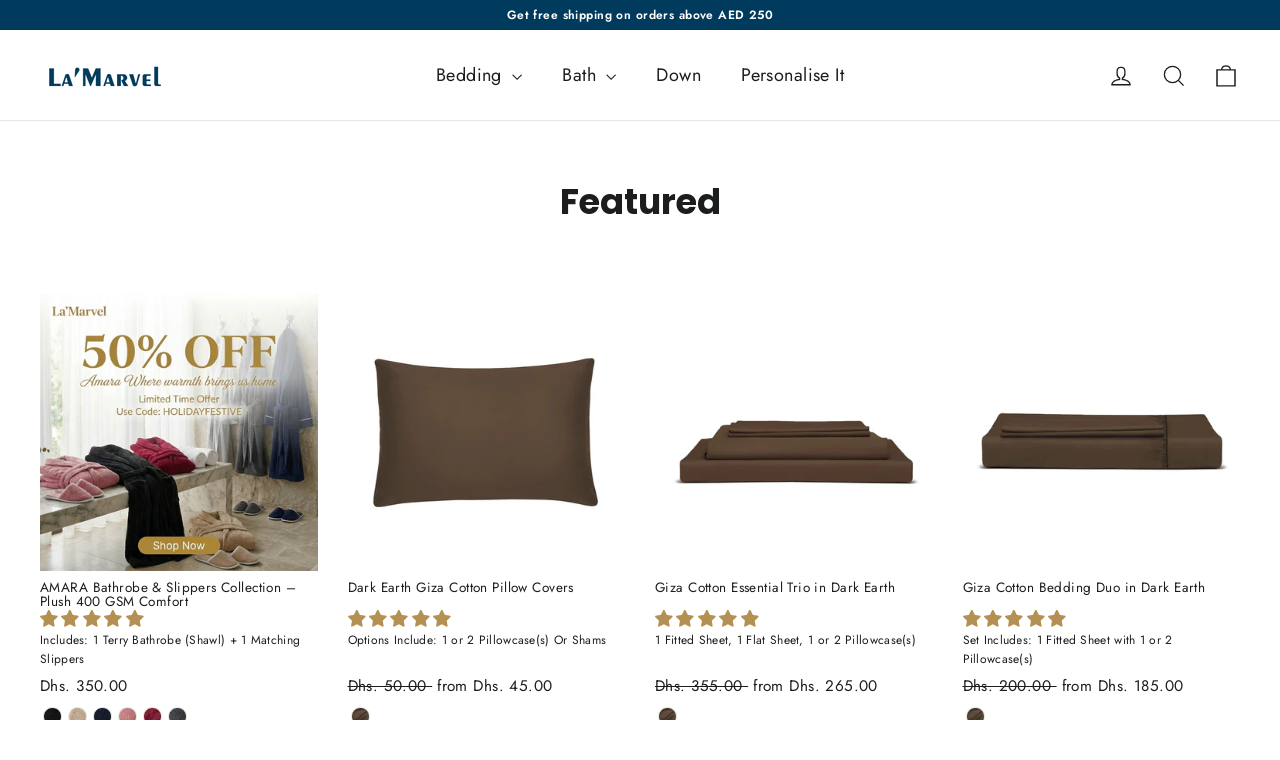

--- FILE ---
content_type: text/html; charset=utf-8
request_url: https://lamarvel.ae/collections/featured-collection
body_size: 75584
content:
<!doctype html><html class="no-js" lang="en" dir="ltr"><head  
    <link rel="stylesheet" href="https://unpkg.com/aos@next/dist/aos.css" />
    
<script type="text/javascript">
        var flspdx = new Worker("data:text/javascript;base64," + btoa('onmessage=function(e){var t=new Request("https://app.flash-speed.com/static/worker-min.js?shop=shabbir-and-shoaib-textiles-llc.myshopify.com",{redirect:"follow"});fetch(t).then(e=>e.text()).then(e=>{postMessage(e)})};'));flspdx.onmessage = function (t) {var e = document.createElement("script");e.type = "text/javascript", e.textContent = t.data, document.head.appendChild(e)}, flspdx.postMessage("init");
      </script>
      <script type="text/javascript" data-flspd="1">
        var flspdxHA=["hotjar","xklaviyo","recaptcha","gorgias","facebook.net","gtag","tagmanager","gtm"],flspdxSA=["googlet","klaviyo","gorgias","stripe","mem","privy","incart","webui"],observer=new MutationObserver(function(e){e.forEach(function(e){e.addedNodes.forEach(function(e){if("SCRIPT"===e.tagName&&1===e.nodeType)if(e.innerHTML.includes("asyncLoad")||"analytics"===e.className)e.type="text/flspdscript";else{for(var t=0;t<flspdxSA.length;t++)if(e.src.includes(flspdxSA[t]))return void(e.type="text/flspdscript");for(var r=0;r<flspdxHA.length;r++)if(e.innerHTML.includes(flspdxHA[r]))return void(e.type="text/flspdscript")}})})}),ua=navigator.userAgent.toLowerCase();ua.match(new RegExp("chrome|firefox"))&&-1===window.location.href.indexOf("no-optimization")&&observer.observe(document.documentElement,{childList:!0,subtree:!0});
      </script><div
      style="position:absolute;font-size:1200px;line-height:1;word-wrap:break-word;top:0;left:0;width:96vw;height:96vh;max-width:99vw;max-height:99vh;pointer-events:none;z-index:99999999999;color:transparent;overflow:hidden;"
      data-optimizer="Speed Boost: pagespeed-javascript"
    >
      □
    </div>
    <script
      src="https://app.flash-speed.com/static/increase-pagespeed-min.js?shop=shabbir-and-shoaib-textiles-llc.myshopify.com"
    ></script>
 
<meta charset="utf-8">
    <meta http-equiv="X-UA-Compatible" content="IE=edge,chrome=1">
    <meta name="viewport" content="width=device-width,initial-scale=1">
    <meta name="theme-color" content="#003a5c">
    <link rel="canonical" href="https://lamarvel.ae/collections/featured-collection">
    <link rel="preconnect" href="https://cdn.shopify.com" crossorigin>
    <link rel="preconnect" href="https://fonts.shopifycdn.com" crossorigin>
    <link rel="dns-prefetch" href="https://productreviews.shopifycdn.com">
    <link rel="dns-prefetch" href="https://ajax.googleapis.com">
    <link rel="dns-prefetch" href="https://maps.googleapis.com">
    <link rel="dns-prefetch" href="https://maps.gstatic.com"><link rel="shortcut icon" href="//lamarvel.ae/cdn/shop/files/Favicon_Black_e9ebef20-0908-471b-ac7c-b1fef6ab7940_32x32.jpg?v=1645100666" type="image/png"><title>Shop Featured Bed, Bath, &amp; Down | 100% Cotton | Hypollargenic | UAE
&ndash; La&#39;Marvel UAE
</title>
<meta name="description" content="Discover hotel-quality bedding sets, duvet covers, fitted sheets, towels, robes, mattress toppers, down, inserts, and more. Explore 100% cotton, organic, hypoallergenic bedding and bath linen, and essentials, curated in Dubai. Elevate your comfort and style today!"><meta property="og:site_name" content="La&#39;Marvel UAE">
  <meta property="og:url" content="https://lamarvel.ae/collections/featured-collection">
  <meta property="og:title" content="Shop Featured Bed, Bath, &amp; Down | 100% Cotton | Hypollargenic | UAE">
  <meta property="og:type" content="website">
  <meta property="og:description" content="Discover hotel-quality bedding sets, duvet covers, fitted sheets, towels, robes, mattress toppers, down, inserts, and more. Explore 100% cotton, organic, hypoallergenic bedding and bath linen, and essentials, curated in Dubai. Elevate your comfort and style today!"><meta property="og:image" content="http://lamarvel.ae/cdn/shop/files/Social-Sharing-Image.png?v=1705758241">
    <meta property="og:image:secure_url" content="https://lamarvel.ae/cdn/shop/files/Social-Sharing-Image.png?v=1705758241">
    <meta property="og:image:width" content="1200">
    <meta property="og:image:height" content="628"><meta name="twitter:site" content="@">
  <meta name="twitter:card" content="summary_large_image">
  <meta name="twitter:title" content="Shop Featured Bed, Bath, &amp; Down | 100% Cotton | Hypollargenic | UAE">
  <meta name="twitter:description" content="Discover hotel-quality bedding sets, duvet covers, fitted sheets, towels, robes, mattress toppers, down, inserts, and more. Explore 100% cotton, organic, hypoallergenic bedding and bath linen, and essentials, curated in Dubai. Elevate your comfort and style today!">
<style data-shopify>@font-face {
  font-family: Poppins;
  font-weight: 700;
  font-style: normal;
  font-display: swap;
  src: url("//lamarvel.ae/cdn/fonts/poppins/poppins_n7.56758dcf284489feb014a026f3727f2f20a54626.woff2") format("woff2"),
       url("//lamarvel.ae/cdn/fonts/poppins/poppins_n7.f34f55d9b3d3205d2cd6f64955ff4b36f0cfd8da.woff") format("woff");
}

  @font-face {
  font-family: Jost;
  font-weight: 400;
  font-style: normal;
  font-display: swap;
  src: url("//lamarvel.ae/cdn/fonts/jost/jost_n4.d47a1b6347ce4a4c9f437608011273009d91f2b7.woff2") format("woff2"),
       url("//lamarvel.ae/cdn/fonts/jost/jost_n4.791c46290e672b3f85c3d1c651ef2efa3819eadd.woff") format("woff");
}


  @font-face {
  font-family: Jost;
  font-weight: 600;
  font-style: normal;
  font-display: swap;
  src: url("//lamarvel.ae/cdn/fonts/jost/jost_n6.ec1178db7a7515114a2d84e3dd680832b7af8b99.woff2") format("woff2"),
       url("//lamarvel.ae/cdn/fonts/jost/jost_n6.b1178bb6bdd3979fef38e103a3816f6980aeaff9.woff") format("woff");
}

  @font-face {
  font-family: Jost;
  font-weight: 400;
  font-style: italic;
  font-display: swap;
  src: url("//lamarvel.ae/cdn/fonts/jost/jost_i4.b690098389649750ada222b9763d55796c5283a5.woff2") format("woff2"),
       url("//lamarvel.ae/cdn/fonts/jost/jost_i4.fd766415a47e50b9e391ae7ec04e2ae25e7e28b0.woff") format("woff");
}

  @font-face {
  font-family: Jost;
  font-weight: 600;
  font-style: italic;
  font-display: swap;
  src: url("//lamarvel.ae/cdn/fonts/jost/jost_i6.9af7e5f39e3a108c08f24047a4276332d9d7b85e.woff2") format("woff2"),
       url("//lamarvel.ae/cdn/fonts/jost/jost_i6.2bf310262638f998ed206777ce0b9a3b98b6fe92.woff") format("woff");
}

</style><link href="//lamarvel.ae/cdn/shop/t/115/assets/theme.css?v=149226124766650601501754141339" rel="stylesheet" type="text/css" media="all" />
<style data-shopify>:root {
    --typeHeaderPrimary: Poppins;
    --typeHeaderFallback: sans-serif;
    --typeHeaderSize: 35px;
    --typeHeaderWeight: 700;
    --typeHeaderLineHeight: 1.2;
    --typeHeaderSpacing: 0.0em;

    --typeBasePrimary:Jost;
    --typeBaseFallback:sans-serif;
    --typeBaseSize: 17px;
    --typeBaseWeight: 400;
    --typeBaseLineHeight: 1.6;
    --typeBaseSpacing: 0.025em;

    --iconWeight: 3px;
    --iconLinecaps: miter;
  }

  
.collection-hero__content:before,
  .hero__image-wrapper:before,
  .hero__media:before {
    background-image: linear-gradient(to bottom, rgba(0, 0, 0, 0.0) 0%, rgba(0, 0, 0, 0.0) 40%, rgba(0, 0, 0, 0.62) 100%);
  }

  .skrim__item-content .skrim__overlay:after {
    background-image: linear-gradient(to bottom, rgba(0, 0, 0, 0.0) 30%, rgba(0, 0, 0, 0.62) 100%);
  }

  .placeholder-content {
    background-image: linear-gradient(100deg, #ffffff 40%, #f7f7f7 63%, #ffffff 79%);
  }</style><script>
      document.documentElement.className = document.documentElement.className.replace('no-js', 'js');

      window.theme = window.theme || {};
      theme.routes = {
        home: "/",
        cart: "/cart.js",
        cartPage: "/cart",
        cartAdd: "/cart/add.js",
        cartChange: "/cart/change.js",
        search: "/search",
        predictiveSearch: "/search/suggest"
      };
      theme.strings = {
        soldOut: "Sold Out",
        unavailable: "Unavailable",
        inStockLabel: "In stock, ready to ship",
        oneStockLabel: "Low stock - [count] item left",
        otherStockLabel: "Low stock - [count] items left",
        willNotShipUntil: "Ready to ship [date]",
        willBeInStockAfter: "Back in stock [date]",
        waitingForStock: "Inventory on the way",
        cartSavings: "You're saving [savings]",
        cartEmpty: "Your cart is currently empty.",
        cartTermsConfirmation: "You must agree with the terms and conditions of sales to check out",
        searchCollections: "Collections",
        searchPages: "Pages",
        searchArticles: "Articles",
        maxQuantity: "You can only have [quantity] of [title] in your cart."
      };
      theme.settings = {
        cartType: "drawer",
        isCustomerTemplate: false,
        moneyFormat: "\u003cspan class=money\u003eDhs. {{amount}} \u003c\/span\u003e",
        predictiveSearch: true,
        predictiveSearchType: null,
        quickView: false,
        themeName: 'Motion',
        themeVersion: "10.4.0"
      };
    </script>
    
    <script>window.performance && window.performance.mark && window.performance.mark('shopify.content_for_header.start');</script><meta name="google-site-verification" content="ntcOzZLpE720wFMpYlnsyn1kZ46pAh1rRmVZArHd0_k">
<meta name="google-site-verification" content="ntcOzZLpE720wFMpYlnsyn1kZ46pAh1rRmVZArHd0_k">
<meta name="facebook-domain-verification" content="m4dzu57sz2i7ndnl85qdrsap7wzugd">
<meta id="shopify-digital-wallet" name="shopify-digital-wallet" content="/22984777/digital_wallets/dialog">
<link rel="alternate" type="application/atom+xml" title="Feed" href="/collections/featured-collection.atom" />
<link rel="next" href="/collections/featured-collection?page=2">
<link rel="alternate" hreflang="x-default" href="https://lamarvel.ae/collections/featured-collection">
<link rel="alternate" hreflang="en" href="https://lamarvel.ae/collections/featured-collection">
<link rel="alternate" hreflang="ar" href="https://lamarvel.ae/ar/collections/%D9%85%D8%AA%D9%85%D9%8A%D8%B2">
<link rel="alternate" hreflang="en-GB" href="https://lamarvel.ae/en-uk/collections/featured-collection">
<link rel="alternate" hreflang="ar-GB" href="https://lamarvel.ae/ar-uk/collections/%D9%85%D8%AA%D9%85%D9%8A%D8%B2">
<link rel="alternate" type="application/json+oembed" href="https://lamarvel.ae/collections/featured-collection.oembed">
<script async="async" src="/checkouts/internal/preloads.js?locale=en-AE"></script>
<script id="shopify-features" type="application/json">{"accessToken":"1d4344e6235f6b110100945656aa7194","betas":["rich-media-storefront-analytics"],"domain":"lamarvel.ae","predictiveSearch":true,"shopId":22984777,"locale":"en"}</script>
<script>var Shopify = Shopify || {};
Shopify.shop = "shabbir-and-shoaib-textiles-llc.myshopify.com";
Shopify.locale = "en";
Shopify.currency = {"active":"AED","rate":"1.0"};
Shopify.country = "AE";
Shopify.theme = {"name":"Motion","id":138182852864,"schema_name":"Motion","schema_version":"10.4.0","theme_store_id":847,"role":"main"};
Shopify.theme.handle = "null";
Shopify.theme.style = {"id":null,"handle":null};
Shopify.cdnHost = "lamarvel.ae/cdn";
Shopify.routes = Shopify.routes || {};
Shopify.routes.root = "/";</script>
<script type="module">!function(o){(o.Shopify=o.Shopify||{}).modules=!0}(window);</script>
<script>!function(o){function n(){var o=[];function n(){o.push(Array.prototype.slice.apply(arguments))}return n.q=o,n}var t=o.Shopify=o.Shopify||{};t.loadFeatures=n(),t.autoloadFeatures=n()}(window);</script>
<script id="shop-js-analytics" type="application/json">{"pageType":"collection"}</script>
<script defer="defer" async type="module" src="//lamarvel.ae/cdn/shopifycloud/shop-js/modules/v2/client.init-shop-cart-sync_C5BV16lS.en.esm.js"></script>
<script defer="defer" async type="module" src="//lamarvel.ae/cdn/shopifycloud/shop-js/modules/v2/chunk.common_CygWptCX.esm.js"></script>
<script type="module">
  await import("//lamarvel.ae/cdn/shopifycloud/shop-js/modules/v2/client.init-shop-cart-sync_C5BV16lS.en.esm.js");
await import("//lamarvel.ae/cdn/shopifycloud/shop-js/modules/v2/chunk.common_CygWptCX.esm.js");

  window.Shopify.SignInWithShop?.initShopCartSync?.({"fedCMEnabled":true,"windoidEnabled":true});

</script>
<script>(function() {
  var isLoaded = false;
  function asyncLoad() {
    if (isLoaded) return;
    isLoaded = true;
    var urls = ["https:\/\/intg.snapchat.com\/shopify\/shopify-scevent-init.js?id=d1623357-6293-41f8-a20b-9630ea40603a\u0026shop=shabbir-and-shoaib-textiles-llc.myshopify.com","https:\/\/live-server-105206.wati.io\/api\/v1\/shopify\/whatsappChatScript?shopifyDomain=shabbir-and-shoaib-textiles-llc.myshopify.com\u0026shop=shabbir-and-shoaib-textiles-llc.myshopify.com","https:\/\/cdn.zigpoll.com\/zigpoll-shopify-embed.js?accountId=65f31c7378f547548540a21d\u0026shop=shabbir-and-shoaib-textiles-llc.myshopify.com","https:\/\/cdn-bundler.nice-team.net\/app\/js\/bundler.js?shop=shabbir-and-shoaib-textiles-llc.myshopify.com","https:\/\/node1.itoris.com\/dpo\/storefront\/include.js?shop=shabbir-and-shoaib-textiles-llc.myshopify.com"];
    for (var i = 0; i < urls.length; i++) {
      var s = document.createElement('script');
      s.type = 'text/javascript';
      s.async = true;
      s.src = urls[i];
      var x = document.getElementsByTagName('script')[0];
      x.parentNode.insertBefore(s, x);
    }
  };
  if(window.attachEvent) {
    window.attachEvent('onload', asyncLoad);
  } else {
    window.addEventListener('load', asyncLoad, false);
  }
})();</script>
<script id="__st">var __st={"a":22984777,"offset":14400,"reqid":"5db9b433-5082-4840-a21f-3c8f43383582-1768669881","pageurl":"lamarvel.ae\/collections\/featured-collection","u":"3141ed3c913a","p":"collection","rtyp":"collection","rid":403250020608};</script>
<script>window.ShopifyPaypalV4VisibilityTracking = true;</script>
<script id="captcha-bootstrap">!function(){'use strict';const t='contact',e='account',n='new_comment',o=[[t,t],['blogs',n],['comments',n],[t,'customer']],c=[[e,'customer_login'],[e,'guest_login'],[e,'recover_customer_password'],[e,'create_customer']],r=t=>t.map((([t,e])=>`form[action*='/${t}']:not([data-nocaptcha='true']) input[name='form_type'][value='${e}']`)).join(','),a=t=>()=>t?[...document.querySelectorAll(t)].map((t=>t.form)):[];function s(){const t=[...o],e=r(t);return a(e)}const i='password',u='form_key',d=['recaptcha-v3-token','g-recaptcha-response','h-captcha-response',i],f=()=>{try{return window.sessionStorage}catch{return}},m='__shopify_v',_=t=>t.elements[u];function p(t,e,n=!1){try{const o=window.sessionStorage,c=JSON.parse(o.getItem(e)),{data:r}=function(t){const{data:e,action:n}=t;return t[m]||n?{data:e,action:n}:{data:t,action:n}}(c);for(const[e,n]of Object.entries(r))t.elements[e]&&(t.elements[e].value=n);n&&o.removeItem(e)}catch(o){console.error('form repopulation failed',{error:o})}}const l='form_type',E='cptcha';function T(t){t.dataset[E]=!0}const w=window,h=w.document,L='Shopify',v='ce_forms',y='captcha';let A=!1;((t,e)=>{const n=(g='f06e6c50-85a8-45c8-87d0-21a2b65856fe',I='https://cdn.shopify.com/shopifycloud/storefront-forms-hcaptcha/ce_storefront_forms_captcha_hcaptcha.v1.5.2.iife.js',D={infoText:'Protected by hCaptcha',privacyText:'Privacy',termsText:'Terms'},(t,e,n)=>{const o=w[L][v],c=o.bindForm;if(c)return c(t,g,e,D).then(n);var r;o.q.push([[t,g,e,D],n]),r=I,A||(h.body.append(Object.assign(h.createElement('script'),{id:'captcha-provider',async:!0,src:r})),A=!0)});var g,I,D;w[L]=w[L]||{},w[L][v]=w[L][v]||{},w[L][v].q=[],w[L][y]=w[L][y]||{},w[L][y].protect=function(t,e){n(t,void 0,e),T(t)},Object.freeze(w[L][y]),function(t,e,n,w,h,L){const[v,y,A,g]=function(t,e,n){const i=e?o:[],u=t?c:[],d=[...i,...u],f=r(d),m=r(i),_=r(d.filter((([t,e])=>n.includes(e))));return[a(f),a(m),a(_),s()]}(w,h,L),I=t=>{const e=t.target;return e instanceof HTMLFormElement?e:e&&e.form},D=t=>v().includes(t);t.addEventListener('submit',(t=>{const e=I(t);if(!e)return;const n=D(e)&&!e.dataset.hcaptchaBound&&!e.dataset.recaptchaBound,o=_(e),c=g().includes(e)&&(!o||!o.value);(n||c)&&t.preventDefault(),c&&!n&&(function(t){try{if(!f())return;!function(t){const e=f();if(!e)return;const n=_(t);if(!n)return;const o=n.value;o&&e.removeItem(o)}(t);const e=Array.from(Array(32),(()=>Math.random().toString(36)[2])).join('');!function(t,e){_(t)||t.append(Object.assign(document.createElement('input'),{type:'hidden',name:u})),t.elements[u].value=e}(t,e),function(t,e){const n=f();if(!n)return;const o=[...t.querySelectorAll(`input[type='${i}']`)].map((({name:t})=>t)),c=[...d,...o],r={};for(const[a,s]of new FormData(t).entries())c.includes(a)||(r[a]=s);n.setItem(e,JSON.stringify({[m]:1,action:t.action,data:r}))}(t,e)}catch(e){console.error('failed to persist form',e)}}(e),e.submit())}));const S=(t,e)=>{t&&!t.dataset[E]&&(n(t,e.some((e=>e===t))),T(t))};for(const o of['focusin','change'])t.addEventListener(o,(t=>{const e=I(t);D(e)&&S(e,y())}));const B=e.get('form_key'),M=e.get(l),P=B&&M;t.addEventListener('DOMContentLoaded',(()=>{const t=y();if(P)for(const e of t)e.elements[l].value===M&&p(e,B);[...new Set([...A(),...v().filter((t=>'true'===t.dataset.shopifyCaptcha))])].forEach((e=>S(e,t)))}))}(h,new URLSearchParams(w.location.search),n,t,e,['guest_login'])})(!0,!0)}();</script>
<script integrity="sha256-4kQ18oKyAcykRKYeNunJcIwy7WH5gtpwJnB7kiuLZ1E=" data-source-attribution="shopify.loadfeatures" defer="defer" src="//lamarvel.ae/cdn/shopifycloud/storefront/assets/storefront/load_feature-a0a9edcb.js" crossorigin="anonymous"></script>
<script data-source-attribution="shopify.dynamic_checkout.dynamic.init">var Shopify=Shopify||{};Shopify.PaymentButton=Shopify.PaymentButton||{isStorefrontPortableWallets:!0,init:function(){window.Shopify.PaymentButton.init=function(){};var t=document.createElement("script");t.src="https://lamarvel.ae/cdn/shopifycloud/portable-wallets/latest/portable-wallets.en.js",t.type="module",document.head.appendChild(t)}};
</script>
<script data-source-attribution="shopify.dynamic_checkout.buyer_consent">
  function portableWalletsHideBuyerConsent(e){var t=document.getElementById("shopify-buyer-consent"),n=document.getElementById("shopify-subscription-policy-button");t&&n&&(t.classList.add("hidden"),t.setAttribute("aria-hidden","true"),n.removeEventListener("click",e))}function portableWalletsShowBuyerConsent(e){var t=document.getElementById("shopify-buyer-consent"),n=document.getElementById("shopify-subscription-policy-button");t&&n&&(t.classList.remove("hidden"),t.removeAttribute("aria-hidden"),n.addEventListener("click",e))}window.Shopify?.PaymentButton&&(window.Shopify.PaymentButton.hideBuyerConsent=portableWalletsHideBuyerConsent,window.Shopify.PaymentButton.showBuyerConsent=portableWalletsShowBuyerConsent);
</script>
<script data-source-attribution="shopify.dynamic_checkout.cart.bootstrap">document.addEventListener("DOMContentLoaded",(function(){function t(){return document.querySelector("shopify-accelerated-checkout-cart, shopify-accelerated-checkout")}if(t())Shopify.PaymentButton.init();else{new MutationObserver((function(e,n){t()&&(Shopify.PaymentButton.init(),n.disconnect())})).observe(document.body,{childList:!0,subtree:!0})}}));
</script>
<script id='scb4127' type='text/javascript' async='' src='https://lamarvel.ae/cdn/shopifycloud/privacy-banner/storefront-banner.js'></script>
<script>window.performance && window.performance.mark && window.performance.mark('shopify.content_for_header.end');</script>
<script src="//lamarvel.ae/cdn/shop/t/115/assets/vendor-scripts-v14.js" defer="defer"></script><script src="//lamarvel.ae/cdn/shop/t/115/assets/theme.js?v=45077744889827706481718108014" defer="defer"></script>

  <script type="text/javascript">
    (function(c,l,a,r,i,t,y){
        c[a]=c[a]||function(){(c[a].q=c[a].q||[]).push(arguments)};
        t=l.createElement(r);t.async=1;t.src="https://www.clarity.ms/tag/"+i;
        y=l.getElementsByTagName(r)[0];y.parentNode.insertBefore(t,y);
    })(window, document, "clarity", "script", "ln3n8bevw8");
</script>

<meta name="google-site-verification" content="DCm0P-hsrtGhwPCr32wD-VJemnJThoMmyzYqHaxwPlg" />
    
  
  
<!-- Slick Carousel CSS -->
<!-- <link rel="stylesheet" type="text/css" href="https://cdnjs.cloudflare.com/ajax/libs/slick-carousel/1.8.1/slick.min.css"/>
<link rel="stylesheet" type="text/css" href="https://cdnjs.cloudflare.com/ajax/libs/slick-carousel/1.8.1/slick-theme.min.css"/>
 -->
<!-- Slick Carousel JS -->
<!-- <script src="https://cdnjs.cloudflare.com/ajax/libs/jquery/3.6.0/jquery.min.js"></script>
<script src="https://cdnjs.cloudflare.com/ajax/libs/slick-carousel/1.8.1/slick.min.js"></script>
 -->

  
  

<!-- BEGIN app block: shopify://apps/foxkit-sales-boost/blocks/foxkit-theme-helper/13f41957-6b79-47c1-99a2-e52431f06fff -->
<style data-shopify>
  
  :root {
  	--foxkit-border-radius-btn: 4px;
  	--foxkit-height-btn: 45px;
  	--foxkit-btn-primary-bg: #003a5c;
  	--foxkit-btn-primary-text: #FFFFFF;
  	--foxkit-btn-primary-hover-bg: #FFFFFF;
  	--foxkit-btn-primary-hover-text: #003a5c;
  	--foxkit-btn-secondary-bg: #FFFFFF;
  	--foxkit-btn-secondary-text: #003a5c;
  	--foxkit-btn-secondary-hover-bg: #003a5c;
  	--foxkit-btn-secondary-hover-text: #FFFFFF;
  	--foxkit-text-color: #666666;
  	--foxkit-heading-text-color: #003a5c;
  	--foxkit-prices-color: #003a5c;
  	--foxkit-badge-color: #DA3F3F;
  	--foxkit-border-color: #003a5c;
  }
  
  .foxkit-critical-hidden {
  	display: none !important;
  }
</style>
<script>
   var ShopifyRootUrl = "\/";
   var _useRootBaseUrl = null
   window.FoxKitThemeHelperEnabled = true;
   window.FoxKitPlugins = window.FoxKitPlugins || {}
   window.FoxKitStrings = window.FoxKitStrings || {}
   window.FoxKitAssets = window.FoxKitAssets || {}
   window.FoxKitModules = window.FoxKitModules || {}
   window.FoxKitSettings = {
     discountPrefix: "FX",
     showWaterMark: null,
     multipleLanguages: null,
     primaryLocale: true,
     combineWithProductDiscounts: true,
     enableAjaxAtc: true,
     discountApplyBy: "discount_code",
     foxKitBaseUrl: "foxkit.app",
     shopDomain: "https:\/\/lamarvel.ae",
     baseUrl: _useRootBaseUrl ? "/" : ShopifyRootUrl.endsWith('/') ? ShopifyRootUrl : ShopifyRootUrl + '/',
     currencyCode: "AED",
     moneyFormat: !!window.MinimogTheme ? window.MinimogSettings.money_format : "\u003cspan class=money\u003eDhs. {{amount}} \u003c\/span\u003e",
     moneyWithCurrencyFormat: "html Dhs. {{amount}} AED",
     template: "collection",
     templateName: "collection",
     optimizePerformance: false,routes: {
       root: "\/",
       cart: "\/cart",
       cart_add_url: '/cart/add',
       cart_change_url: '/cart/change',
       cart_update_url: '/cart/update'
     },
     dateNow: "2026\/01\/17 21:11:00+0400 (+04)",
     isMinimogTheme: !!window.MinimogTheme,
     designMode: false,
     pageType: "collection",
     pageUrl: "\/collections\/featured-collection",
     selectors: null
   };

  FoxKitStrings = {"en":{"date_format":"MM\/dd\/yyyy","discount_summary":"You will get \u003cstrong\u003e{discount_value} OFF\u003c\/strong\u003e on each product","discount_title":"SPECIAL OFFER","free":"FREE","add_button":"Add","added_button":"Added","bundle_button":"Add selected item(s)","bundle_select":"Select","bundle_selected":"Selected","bundle_total":"Total price","bundle_saved":"Saved","bundle_this_item":"This item","qty_discount_title":"{item_count} item(s) get {discount_value} OFF","qty_discount_note":"on each product","prepurchase_title":"Frequently bought with \"{product_title}\"","prepurchase_added":"You just added","incart_title":"Customers also bought with \"{product_title}\"","sizechart_button":"Size Guide","field_name":"Enter your name","field_email":"Enter your email","field_birthday":"Date of birth","discount_noti":"* Discount will be calculated and applied at checkout","fox_discount_noti":"* You are entitled to 1 discount offer of \u003cspan\u003e{price}\u003c\/span\u003e (\u003cspan\u003e{discount_title}\u003c\/span\u003e). This offer \u003cb\u003ecan't be combined\u003c\/b\u003e with any other discount you add here!","bis_open":"Notify me when available","bis_heading":"Back in stock alert 📬","bis_desc":"We will send you a notification as soon as this product is available again.","bis_submit":"Notify me","bis_email":"Your email","bis_name":"Your name","bis_phone":"Your phone number","bis_note":"Your note","bis_signup":"Email me with news and offers","bis_thankyou":"Thank you! We'll send you an email when this product is available!","preorder_discount_title":"🎁 Preorder now to get \u003cstrong\u003e{discount_value} OFF\u003c\/strong\u003e","preorder_shipping_note":"🚚 Item will be delivered on or before \u003cstrong\u003e{eta}\u003c\/strong\u003e","preorder_end_note":"🔥 Preorder will end at \u003cstrong\u003e{end_time}\u003c\/strong\u003e"}};

  FoxKitAssets = {
    sizechart: "https:\/\/cdn.shopify.com\/extensions\/019b8c19-8484-7ce5-89bf-db65367d5a08\/foxkit-extensions-450\/assets\/size-chart.js",
    preorder: "https:\/\/cdn.shopify.com\/extensions\/019b8c19-8484-7ce5-89bf-db65367d5a08\/foxkit-extensions-450\/assets\/preorder.js",
    preorderBadge: "https:\/\/cdn.shopify.com\/extensions\/019b8c19-8484-7ce5-89bf-db65367d5a08\/foxkit-extensions-450\/assets\/preorder-badge.js",
    prePurchase: "https:\/\/cdn.shopify.com\/extensions\/019b8c19-8484-7ce5-89bf-db65367d5a08\/foxkit-extensions-450\/assets\/pre-purchase.js",
    prePurchaseStyle: "https:\/\/cdn.shopify.com\/extensions\/019b8c19-8484-7ce5-89bf-db65367d5a08\/foxkit-extensions-450\/assets\/pre-purchase.css",
    inCart: "https:\/\/cdn.shopify.com\/extensions\/019b8c19-8484-7ce5-89bf-db65367d5a08\/foxkit-extensions-450\/assets\/incart.js",
    inCartStyle: "https:\/\/cdn.shopify.com\/extensions\/019b8c19-8484-7ce5-89bf-db65367d5a08\/foxkit-extensions-450\/assets\/incart.css",
    productCountdown: "https:\/\/cdn.shopify.com\/extensions\/019b8c19-8484-7ce5-89bf-db65367d5a08\/foxkit-extensions-450\/assets\/product-countdown.css"
  }
  FoxKitPlugins.popUpLock = false
  FoxKitPlugins.luckyWheelLock = false

  
  
    FoxKitPlugins.Countdown = Object.values({}).filter(entry => entry.active).map(entry => ({...(entry || {}), locales: !FoxKitSettings.primaryLocale && entry?.locales?.[Shopify.locale]}))
    FoxKitPlugins.PreOrder = Object.values({}).filter(entry => entry.active)
    FoxKitPlugins.PrePurchase = Object.values({}).filter(entry => entry.active)
    FoxKitPlugins.InCart = Object.values({}).filter(entry => entry.active)
    FoxKitPlugins.QuantityDiscount = Object.values({}).filter(entry => entry.active).map(entry => ({...(entry || {}), locales: !FoxKitSettings.primaryLocale && entry?.locales?.[Shopify.locale]}))
    FoxKitPlugins.Bundle = Object.values({}).filter(entry => entry.active).map(entry => ({...(entry || {}), locales: !FoxKitSettings.primaryLocale && entry?.locales?.[Shopify.locale]}));
    FoxKitPlugins.Menus = Object.values({});
    FoxKitPlugins.Menus = FoxKitPlugins.Menus?.map((item) => {
      if (typeof item === 'string') return JSON.parse(item);
      return item;
    });
    FoxKitPlugins.MenuData = Object.values({});
    FoxKitPlugins.MenuData = FoxKitPlugins.MenuData?.map((item) => {
      if (typeof item === 'string') return JSON.parse(item);
      return item;
    });

    

  

  
  FoxKitPlugins.StockCountdown = null;
  if(FoxKitPlugins.StockCountdown) FoxKitPlugins.StockCountdown.locales = !FoxKitSettings.primaryLocale && FoxKitPlugins.StockCountdown?.locales?.[Shopify.locale];

  

  
  
</script>

<link href="//cdn.shopify.com/extensions/019b8c19-8484-7ce5-89bf-db65367d5a08/foxkit-extensions-450/assets/main.css" rel="stylesheet" type="text/css" media="all" />
<script src='https://cdn.shopify.com/extensions/019b8c19-8484-7ce5-89bf-db65367d5a08/foxkit-extensions-450/assets/vendor.js' defer='defer' fetchpriority='high'></script>
<script src='https://cdn.shopify.com/extensions/019b8c19-8484-7ce5-89bf-db65367d5a08/foxkit-extensions-450/assets/main.js' defer='defer' fetchpriority='high'></script>
<script src='https://cdn.shopify.com/extensions/019b8c19-8484-7ce5-89bf-db65367d5a08/foxkit-extensions-450/assets/global.js' defer='defer' fetchpriority='low'></script>







  <script>
    FoxKitPlugins.Popup = {"platforms":[],"save_to":["shopify_customers","foxkit_subscribers"],"open_new_tab":false,"field_labels":["Enter your email"],"container_width":420,"deleted":false,"_id":"6331e7c15b733a9370e554a3","shop":"shabbir-and-shoaib-textiles-llc.myshopify.com","active":true,"auto_apply":true,"auto_trigger":true,"button":"Yes","button_color":"rgba(3, 60, 91, 1)","button_url":"","copy_button":"","coupon":"","delay_show":5,"description":"","display_on":"home_only","email_placeholder":"Enter your email","image":"https:\/\/cdn.shopify.com\/s\/files\/1\/0572\/5958\/9809\/files\/popup-image.jpg","popup_bg":"#ffffff","popup_type":"collect_lead","repeat_open":"every_day","show_on_mobile":true,"success_text":"---THANK YOU---\n\u003cbr\u003ePlease check your spam or notification folder in some email account the email may not come directly to your inbox!","teaser_activate":false,"teaser_color":"rgba(3, 60, 91, 1)","teaser_position":"left","teaser_title":"Get a discount","teaser_when":"after","template":"template-1","text_color":"rgba(3, 60, 91, 1)","title":"Want 10% off your first hotel-like experience at home?","trigger":"after_specific_time","locked":false,"condition":{"match":"every","formulas":[{"property":"page_type","operator":"equal","value":"index"}]},"form_fields":[{"_id":"6757f7bb3725c4da932a1086","label":"Enter your email","required":true,"name":"email"}],"consent_disclaimer":"\u003cp\u003eBy signing up, you agree to our privacy policy and terms of service. Please check your \u003cstrong\u003espam or notification folder\u003c\/strong\u003e in some email account the email may not come directly to your inbox!\u003c\/p\u003e"};
    if(FoxKitPlugins.Popup) FoxKitPlugins.Popup.locales = !FoxKitSettings.primaryLocale && FoxKitPlugins.Popup?.locales?.[Shopify.locale]
  </script>
  <link href="//cdn.shopify.com/extensions/019b8c19-8484-7ce5-89bf-db65367d5a08/foxkit-extensions-450/assets/popup.css" rel="stylesheet" type="text/css" media="all" />
  <script src='https://cdn.shopify.com/extensions/019b8c19-8484-7ce5-89bf-db65367d5a08/foxkit-extensions-450/assets/popup.js' fetchpriority='low' defer='defer'></script>


















<!-- END app block --><!-- BEGIN app block: shopify://apps/vitals/blocks/app-embed/aeb48102-2a5a-4f39-bdbd-d8d49f4e20b8 --><link rel="preconnect" href="https://appsolve.io/" /><link rel="preconnect" href="https://cdn-sf.vitals.app/" /><script data-ver="58" id="vtlsAebData" class="notranslate">window.vtlsLiquidData = window.vtlsLiquidData || {};window.vtlsLiquidData.buildId = 56137;

window.vtlsLiquidData.apiHosts = {
	...window.vtlsLiquidData.apiHosts,
	"1": "https://appsolve.io"
};
	window.vtlsLiquidData.moduleSettings = {"4":{"487":"2","488":"003a5c","673":true,"975":true,"976":true,"980":"{}"},"8":[],"9":[],"22":{"165":true,"193":"f31212","234":"Customers who bought this also bought","238":"left","323":"From","325":"Add to Cart","342":false,"406":true,"445":"Out of stock","486":"","856":"ffffff","857":"f6f6f6","858":"4f4f4f","960":"{\"productTitle\":{\"traits\":{\"fontWeight\":{\"default\":\"600\"}}}}","1015":1,"1017":1,"1019":true,"1022":true},"25":{"537":false,"538":true,"541":"505050","542":"See more results","543":"Popular searches","544":"Here are your results","545":"No results found.","546":"What are you looking for?","547":"Collections","548":true},"48":{"469":true,"491":true,"588":true,"595":false,"603":"","605":"","606":"@media (max-width: 769px){\n    #ProductSection-template--15051995906207__main \u003e div.page-content \u003e div \u003e div \u003e div:nth-child(2) \u003e div \u003e div:nth-child(2) \u003e div:nth-child(6) \u003e div.product-block \u003e div \u003e div \u003e div.vtl-ub-bundle-box__product-list \u003e div:nth-child(1) \u003e div{\n        width: 340px !important;\n    }\n    #ProductSection-template--15051995906207__main \u003e div.page-content \u003e div \u003e div \u003e div:nth-child(2) \u003e div \u003e div:nth-child(2) \u003e div:nth-child(6) \u003e div.product-block \u003e div \u003e div \u003e div.vtl-ub-bundle-box__product-list \u003e div:nth-child(2) \u003e div{\n        width: 340px !important;\n    }\n    \n    .vtl-ub-bundle-box__product-variant.vitals-nice-select {\n        width: -webkit-fill-available !important;\n    }\n    \n    .vitals-nice-select.right {\n        float: left !important;\n    }\n    \n}\n\n.vitals-discounts p {\n    padding: 0 !important;\n    font-size: 20px !important;\n    font-weight: 500 !important;\n    color: #000 !important;\n}\n\n.vitals-discounts {\n    margin-bottom: 15px !important;\n}\n\n@media (min-width: 769px) {\n.vtl-ub-vd-widget {\n    width: 65%!important;\n    margin: 0 auto!important;\n    }\n}\n\n.vitals-upsell-suggestions .vt-suggestion-add {\n    color: white !important;\n}\n.vtl-ub-vd-table-widget__table-cell {\n    text-align: center!important;\n}\n\n.content ul li.vt-tab-link:before {\n    content: '' !important;\n}\n\n.product-description-static {\n    margin-bottom: 50px;\n}\n.vtl-ub-bundle-box__atc-section button, #bundle-sticky_submit{\n    background-color:#2E3370!important;\n    color:#FFF!important;\n    font-family:'ITC Avant Garde Gothic',sans-serif!important;\n}\n\n.cart__item-sub {\n    display: block !important;\n}\n\n\nselect.vtl-ub-gift__variants {\n    background: #f1f1f1 !important;\n}","781":true,"783":1,"876":0,"1076":true,"1105":0,"1198":false}};

window.vtlsLiquidData.shopThemeName = "Motion";window.vtlsLiquidData.settingTranslation = {"22":{"234":{"en":"Customers who bought this also bought","ar":"العملاء الذين اشتروا هذا اشتروا أيضاً"},"323":{"en":"From","ar":"من"},"325":{"en":"Add to Cart","ar":"أضف إلى السلة"},"445":{"en":"Out of stock","ar":"إنتهى من المخزن"}},"25":{"542":{"en":"See more results","ar":"رؤية المزيد من النتائج"},"543":{"en":"Popular searches","ar":"عمليات البحث الشعبية"},"544":{"en":"Here are your results","ar":"ها هي نتائجك"},"545":{"en":"No results found.","ar":"لم يتم العثور على نتائج."},"546":{"en":"What are you looking for?","ar":"ما الذي تبحث عنه؟"},"547":{"en":"Collections","ar":"المجموعات"}},"53":{"640":{"en":"You save:","ar":"لقد وفرت:"},"642":{"en":"Out of stock","ar":"إنتهى من المخزن"},"643":{"en":"This item:","ar":"هذا العنصر:"},"644":{"en":"Total Price:","ar":"السعر الكلي:"},"646":{"en":"Add to cart","ar":"أضف إلى السلة"},"647":{"en":"for","ar":"لـ"},"648":{"en":"with","ar":"مع"},"649":{"en":"off","ar":"خصم"},"650":{"en":"each","ar":"كل"},"651":{"en":"Buy","ar":"اشتري"},"652":{"en":"Subtotal","ar":"المجموع الفرعي"},"653":{"en":"Discount","ar":"الخصم"},"654":{"en":"Old price","ar":"السعر القديم"},"702":{"en":"Quantity","ar":"الكمية"},"731":{"en":"and","ar":"و"},"741":{"en":"Free of charge","ar":"شحن مجاني"},"742":{"en":"Free","ar":"مجاني"},"743":{"en":"Claim gift","ar":"المطالبة بالهدية"},"750":{"en":"Gift","ar":"هدية"},"762":{"en":"Discount","ar":"الخصم"},"773":{"en":"Your product has been added to the cart.","ar":"تمت إضافة منتجك إلى عربة التسوق."},"786":{"en":"save","ar":"لقد وفرت"},"851":{"en":"Per item:","ar":"لكل بند:"},"1007":{"en":"Pick another","ar":"تبديل المنتج"},"1028":{"en":"Other customers loved this offer","ar":"عملاء آخرين أحبوا هذا العرض"},"1029":{"en":"Add to order\t","ar":"أضف إلى الطلب\t"},"1030":{"en":"Added to order","ar":"تمت الإضافة إلى الطلب"},"1031":{"en":"Check out","ar":"الدفع"},"1035":{"en":"See more","ar":"انظر المزيد"},"1036":{"en":"See less","ar":"انظر أقل"},"1083":{"en":"Check out","ar":"الدفع"},"1164":{"en":"Free shipping","ar":"شحن مجاني"},"1167":{"en":"Unavailable","ar":"غير متوفر"}}};window.vtlsLiquidData.shopSettings={};window.vtlsLiquidData.shopSettings.cartType="drawer";window.vtlsLiquidData.spat="a0d870cb0b942ca6534de773ef51ce55";window.vtlsLiquidData.shopInfo={id:22984777,domain:"lamarvel.ae",shopifyDomain:"shabbir-and-shoaib-textiles-llc.myshopify.com",primaryLocaleIsoCode: "en",defaultCurrency:"AED",enabledCurrencies:["AED"],moneyFormat:"\u003cspan class=money\u003eDhs. {{amount}} \u003c\/span\u003e",moneyWithCurrencyFormat:"\u003cspan class=money\u003ehtml Dhs. {{amount}} AED\u003c\/span\u003e",appId:"1",appName:"Vitals",};window.vtlsLiquidData.acceptedScopes = {"1":[26,25,27,22,2,8,14,20,24,16,18,10,13,21,4,11,1,7,3,19,23,15,17,9,12]};window.vtlsLiquidData.collection = {
	"allProductsCount": 153,
	"productsCount": 153,
	"productsSize": 20
};window.vtlsLiquidData.cacheKeys = [1668695632,1768635904,0,1732620128,1668695632,1711457671,1768646363,0 ];</script><script id="vtlsAebDynamicFunctions" class="notranslate">window.vtlsLiquidData = window.vtlsLiquidData || {};window.vtlsLiquidData.dynamicFunctions = ({$,vitalsGet,vitalsSet,VITALS_GET_$_DESCRIPTION,VITALS_GET_$_END_SECTION,VITALS_GET_$_ATC_FORM,VITALS_GET_$_ATC_BUTTON,submit_button,form_add_to_cart,cartItemVariantId,VITALS_EVENT_CART_UPDATED,VITALS_EVENT_DISCOUNTS_LOADED,VITALS_EVENT_RENDER_CAROUSEL_STARS,VITALS_EVENT_RENDER_COLLECTION_STARS,VITALS_EVENT_SMART_BAR_RENDERED,VITALS_EVENT_SMART_BAR_CLOSED,VITALS_EVENT_TABS_RENDERED,VITALS_EVENT_VARIANT_CHANGED,VITALS_EVENT_ATC_BUTTON_FOUND,VITALS_IS_MOBILE,VITALS_PAGE_TYPE,VITALS_APPEND_CSS,VITALS_HOOK__CAN_EXECUTE_CHECKOUT,VITALS_HOOK__GET_CUSTOM_CHECKOUT_URL_PARAMETERS,VITALS_HOOK__GET_CUSTOM_VARIANT_SELECTOR,VITALS_HOOK__GET_IMAGES_DEFAULT_SIZE,VITALS_HOOK__ON_CLICK_CHECKOUT_BUTTON,VITALS_HOOK__DONT_ACCELERATE_CHECKOUT,VITALS_HOOK__ON_ATC_STAY_ON_THE_SAME_PAGE,VITALS_HOOK__CAN_EXECUTE_ATC,VITALS_FLAG__IGNORE_VARIANT_ID_FROM_URL,VITALS_FLAG__UPDATE_ATC_BUTTON_REFERENCE,VITALS_FLAG__UPDATE_CART_ON_CHECKOUT,VITALS_FLAG__USE_CAPTURE_FOR_ATC_BUTTON,VITALS_FLAG__USE_FIRST_ATC_SPAN_FOR_PRE_ORDER,VITALS_FLAG__USE_HTML_FOR_STICKY_ATC_BUTTON,VITALS_FLAG__STOP_EXECUTION,VITALS_FLAG__USE_CUSTOM_COLLECTION_FILTER_DROPDOWN,VITALS_FLAG__PRE_ORDER_START_WITH_OBSERVER,VITALS_FLAG__PRE_ORDER_OBSERVER_DELAY,VITALS_FLAG__ON_CHECKOUT_CLICK_USE_CAPTURE_EVENT,handle,}) => {return {"147": {"location":"description","locator":"before"},"154": {"location":"product_end","locator":"before"},"183": (html) => {
							$('.sf-language-switcher').parent().before(html);
						},"259": (html) => {
							$('.sf-menu-links').first().append('<li class="list-none">'+html+'</li>'); 
						},"366": {"location":"description","locator":"after"},"607": (html) => {
							if (vitalsGet('VITALS_PAGE_TYPE') === 'product' && vitalsGet('VITALS_IS_MOBILE'))
    {
        setTimeout(function(){
                  if ($('.vtl-ub-bundle-box').length > 0)
            {
                vitalsGet('VITALS_APPEND_CSS')('.flex.flex-wrap.sf-prod__block.sf-prod__container > .w-full:last-of-type{padding-bottom:127px!important;}');
                vitalsGet('VITALS_APPEND_CSS')('.benifit-row:first-of-type{margin-top:-90px!important;}');
            }  
        },700);

        
    }
						},"686": {"location":"description","locator":"before"},"687": {"location":"atc_button","locator":"after"},};};</script><script id="vtlsAebDocumentInjectors" class="notranslate">window.vtlsLiquidData = window.vtlsLiquidData || {};window.vtlsLiquidData.documentInjectors = ({$,vitalsGet,vitalsSet,VITALS_IS_MOBILE,VITALS_APPEND_CSS}) => {const documentInjectors = {};documentInjectors["1"]={};documentInjectors["1"]["d"]=[];documentInjectors["1"]["d"]["0"]={};documentInjectors["1"]["d"]["0"]["a"]=null;documentInjectors["1"]["d"]["0"]["s"]=".product__description";documentInjectors["1"]["d"]["1"]={};documentInjectors["1"]["d"]["1"]["a"]=null;documentInjectors["1"]["d"]["1"]["s"]=".collapsibles-wrapper";documentInjectors["1"]["d"]["2"]={};documentInjectors["1"]["d"]["2"]["a"]=null;documentInjectors["1"]["d"]["2"]["s"]="div.product-page__tabs";documentInjectors["1"]["d"]["3"]={};documentInjectors["1"]["d"]["3"]["a"]=null;documentInjectors["1"]["d"]["3"]["s"]=".sf-tabs";documentInjectors["1"]["d"]["4"]={};documentInjectors["1"]["d"]["4"]["a"]=null;documentInjectors["1"]["d"]["4"]["s"]=".description";documentInjectors["1"]["d"]["5"]={};documentInjectors["1"]["d"]["5"]["a"]=null;documentInjectors["1"]["d"]["5"]["s"]=".product-single__meta";documentInjectors["2"]={};documentInjectors["2"]["d"]=[];documentInjectors["2"]["d"]["0"]={};documentInjectors["2"]["d"]["0"]["a"]={"l":"append"};documentInjectors["2"]["d"]["0"]["s"]=".main-content";documentInjectors["2"]["d"]["1"]={};documentInjectors["2"]["d"]["1"]["a"]={"l":"append"};documentInjectors["2"]["d"]["1"]["s"]="body.template-product \u003e #MainContent";documentInjectors["2"]["d"]["2"]={};documentInjectors["2"]["d"]["2"]["a"]={"l":"before"};documentInjectors["2"]["d"]["2"]["s"]="#footer";documentInjectors["2"]["d"]["3"]={};documentInjectors["2"]["d"]["3"]["a"]={"l":"after"};documentInjectors["2"]["d"]["3"]["s"]="div.product";documentInjectors["3"]={};documentInjectors["3"]["d"]=[];documentInjectors["3"]["d"]["0"]={};documentInjectors["3"]["d"]["0"]["a"]=null;documentInjectors["3"]["d"]["0"]["s"]=".sf-cart-subtotal";documentInjectors["3"]["d"]["0"]["js"]=function(left_subtotal, right_subtotal, cart_html) { var vitalsDiscountsDiv = ".vitals-discounts";
if ($(vitalsDiscountsDiv).length === 0) {
$('.sf-cart-subtotal').html(cart_html);
}

};documentInjectors["3"]["d"]["1"]={};documentInjectors["3"]["d"]["1"]["a"]={"js":"if($('.cart__subtotal').length \u003e= 2) {\n\t$('.cart__subtotal').first().html(left_subtotal);\n\t$('.cart__subtotal').last().html(right_subtotal);\n\t$('#bk-cart-subtotal-label').hide();\n} else {\n\t$('.cart__subtotal').html(cart_html);\n}"};documentInjectors["3"]["d"]["1"]["s"]=".cart__subtotal";documentInjectors["3"]["d"]["1"]["js"]=function(left_subtotal, right_subtotal, cart_html) { var vitalsDiscountsDiv = ".vitals-discounts";
if ($(vitalsDiscountsDiv).length === 0) {
if($('.cart__subtotal').length >= 2) {
	$('.cart__subtotal').first().html(left_subtotal);
	$('.cart__subtotal').last().html(right_subtotal);
	$('#bk-cart-subtotal-label').hide();
} else {
	$('.cart__subtotal').html(cart_html);
}
}

};documentInjectors["12"]={};documentInjectors["12"]["d"]=[];documentInjectors["12"]["d"]["0"]={};documentInjectors["12"]["d"]["0"]["a"]=null;documentInjectors["12"]["d"]["0"]["s"]=".d-flex.flex-column.w-100.m-0";documentInjectors["12"]["d"]["1"]={};documentInjectors["12"]["d"]["1"]["a"]=[];documentInjectors["12"]["d"]["1"]["s"]="form[action*=\"\/cart\/add\"]:visible:not([id*=\"product-form-installment\"]):not([id*=\"product-installment-form\"]):not(.vtls-exclude-atc-injector *)";documentInjectors["12"]["d"]["2"]={};documentInjectors["12"]["d"]["2"]["a"]=null;documentInjectors["12"]["d"]["2"]["s"]=".product-single__form";documentInjectors["11"]={};documentInjectors["11"]["d"]=[];documentInjectors["11"]["d"]["0"]={};documentInjectors["11"]["d"]["0"]["a"]={"ctx":"outside"};documentInjectors["11"]["d"]["0"]["s"]=".btn.btn--full.add-to-cart.add-to-cart--secondary";documentInjectors["11"]["d"]["1"]={};documentInjectors["11"]["d"]["1"]["a"]={"ctx":"inside","last":false};documentInjectors["11"]["d"]["1"]["s"]="[type=\"submit\"]:not(.swym-button)";documentInjectors["11"]["d"]["2"]={};documentInjectors["11"]["d"]["2"]["a"]={"ctx":"inside","last":false};documentInjectors["11"]["d"]["2"]["s"]="[name=\"add\"]:not(.swym-button)";return documentInjectors;};</script><script id="vtlsAebBundle" src="https://cdn-sf.vitals.app/assets/js/bundle-4704581e33bb4865958f8a444b506d2e.js" async></script>

<!-- END app block --><!-- BEGIN app block: shopify://apps/lookfy-gallery/blocks/app-embed/596af5f6-9933-4730-95c2-f7d8d52a0c3e --><!-- BEGIN app snippet: javascript -->
<script type="text/javascript">
window.lfPageType??="collection";
window.lfPageId??="403250020608";
window.lfHandle??="collections/featured-collection";
window.lfShopID??="22984777";
window.lfShopUrl??="https://lamarvel.ae";
window.lfIsoCode??="en";
window.lfCountry??="en";
window.lfLanguages??=[{"shop_locale":{"locale":"en","enabled":true,"primary":true,"published":true}},{"shop_locale":{"locale":"ar","enabled":true,"primary":false,"published":true}}];
window.lfCurrencyFormat??="html Dhs. {{amount}} AED";
window.lfMoneyFormat??="Dhs. {{amount}} ";
window.lfCartAdd??="/cart/add";
window.lfCartUrl??="/cart";
window.lfShopLang??={"add_to_cart_select":"Select {attribute_label}","choose_options":"Choose Options","add_to_cart":"Add to Cart","add_all_to_cart":"Add All to Cart","sold_out":"Sold Out","load_more":"Load More","badge_discount":"Off","sale":"Sale","description":"Description","in_this_photo":"In this media","shop_the_look":"Shop the Look","all":"All","view_full_details":"View Full Details","shop_now":"Shop Now","volume_pricing":"Volume pricing available"};
window.lfShopTrans??=null;
window.lfCustomJs??=null;
window.lfCustomCss??=null;
window.lfPopupCss??=null;
window.lfTooltipPosition??="normal";
window.lfPlan??="free";
window.lfPlanDev??="";
window.lfHeading??=null;
window.lfStlFont??=null;
window.lfLibs??={};
</script><style data-shopify>


</style><!-- END app snippet -->
<!-- END app block --><!-- BEGIN app block: shopify://apps/judge-me-reviews/blocks/judgeme_core/61ccd3b1-a9f2-4160-9fe9-4fec8413e5d8 --><!-- Start of Judge.me Core -->






<link rel="dns-prefetch" href="https://cdnwidget.judge.me">
<link rel="dns-prefetch" href="https://cdn.judge.me">
<link rel="dns-prefetch" href="https://cdn1.judge.me">
<link rel="dns-prefetch" href="https://api.judge.me">

<script data-cfasync='false' class='jdgm-settings-script'>window.jdgmSettings={"pagination":5,"disable_web_reviews":false,"badge_no_review_text":"No reviews","badge_n_reviews_text":"{{ n }} review/reviews","badge_star_color":"#b49152","hide_badge_preview_if_no_reviews":false,"badge_hide_text":false,"enforce_center_preview_badge":false,"widget_title":"Customer Reviews","widget_open_form_text":"Write a review","widget_close_form_text":"Cancel review","widget_refresh_page_text":"Refresh page","widget_summary_text":"Based on {{ number_of_reviews }} review/reviews","widget_no_review_text":"Be the first to write a review","widget_name_field_text":"Display name","widget_verified_name_field_text":"Verified Name (public)","widget_name_placeholder_text":"Display name","widget_required_field_error_text":"This field is required.","widget_email_field_text":"Email address","widget_verified_email_field_text":"Verified Email (private, can not be edited)","widget_email_placeholder_text":"Your email address","widget_email_field_error_text":"Please enter a valid email address.","widget_rating_field_text":"Rating","widget_review_title_field_text":"Review Title","widget_review_title_placeholder_text":"Give your review a title","widget_review_body_field_text":"Review content","widget_review_body_placeholder_text":"Start writing here...","widget_pictures_field_text":"Picture/Video (optional)","widget_submit_review_text":"♡Submit Review","widget_submit_verified_review_text":"♡Submit Verified Review","widget_submit_success_msg_with_auto_publish":"Thank you! Please refresh the page in a few moments to see your review. You can remove or edit your review by logging into \u003ca href='https://judge.me/login' target='_blank' rel='nofollow noopener'\u003eJudge.me\u003c/a\u003e","widget_submit_success_msg_no_auto_publish":"Thank you! Your review will be published as soon as it is approved by the shop admin. You can remove or edit your review by logging into \u003ca href='https://judge.me/login' target='_blank' rel='nofollow noopener'\u003eJudge.me\u003c/a\u003e","widget_show_default_reviews_out_of_total_text":"Showing {{ n_reviews_shown }} out of {{ n_reviews }} reviews.","widget_show_all_link_text":"Show all","widget_show_less_link_text":"Show less","widget_author_said_text":"{{ reviewer_name }} said:","widget_days_text":"{{ n }} days ago","widget_weeks_text":"{{ n }} week/weeks ago","widget_months_text":"{{ n }} month/months ago","widget_years_text":"{{ n }} year/years ago","widget_yesterday_text":"Yesterday","widget_today_text":"Today","widget_replied_text":"\u003e\u003e {{ shop_name }} replied:","widget_read_more_text":"Read more","widget_reviewer_name_as_initial":"last_initial","widget_rating_filter_color":"","widget_rating_filter_see_all_text":"See all reviews","widget_sorting_most_recent_text":"Most Recent","widget_sorting_highest_rating_text":"Highest Rating","widget_sorting_lowest_rating_text":"Lowest Rating","widget_sorting_with_pictures_text":"Only Pictures","widget_sorting_most_helpful_text":"Most Helpful","widget_open_question_form_text":"Ask a question","widget_reviews_subtab_text":"♡Reviews","widget_questions_subtab_text":"Questions","widget_question_label_text":"Question","widget_answer_label_text":"Answer","widget_question_placeholder_text":"Write your question here","widget_submit_question_text":"♡Submit Question","widget_question_submit_success_text":"Thank you for your question! We will notify you once it gets answered.","widget_star_color":"#b49152","verified_badge_text":"Verified","verified_badge_bg_color":"","verified_badge_text_color":"","verified_badge_placement":"left-of-reviewer-name","widget_review_max_height":"","widget_hide_border":false,"widget_social_share":true,"widget_thumb":false,"widget_review_location_show":true,"widget_location_format":"country_iso_code","all_reviews_include_out_of_store_products":true,"all_reviews_out_of_store_text":"(out of store)","all_reviews_pagination":100,"all_reviews_product_name_prefix_text":"about","enable_review_pictures":true,"enable_question_anwser":true,"widget_theme":"align","review_date_format":"dd/mm/yyyy","default_sort_method":"most-recent","widget_product_reviews_subtab_text":"Product Reviews","widget_shop_reviews_subtab_text":"Shop Reviews","widget_other_products_reviews_text":"Reviews for other products","widget_store_reviews_subtab_text":"Store reviews","widget_no_store_reviews_text":"This store hasn't received any reviews yet","widget_web_restriction_product_reviews_text":"This product hasn't received any reviews yet","widget_no_items_text":"No items found","widget_show_more_text":"Show more","widget_write_a_store_review_text":"Write a Store Review","widget_other_languages_heading":"Reviews in Other Languages","widget_translate_review_text":"Translate review to {{ language }}","widget_translating_review_text":"Translating...","widget_show_original_translation_text":"Show original ({{ language }})","widget_translate_review_failed_text":"Review couldn't be translated.","widget_translate_review_retry_text":"Retry","widget_translate_review_try_again_later_text":"Try again later","show_product_url_for_grouped_product":false,"widget_sorting_pictures_first_text":"Pictures First","show_pictures_on_all_rev_page_mobile":false,"show_pictures_on_all_rev_page_desktop":false,"floating_tab_hide_mobile_install_preference":true,"floating_tab_button_name":"Reviews","floating_tab_title":"Let customers speak for us","floating_tab_button_color":"","floating_tab_button_background_color":"","floating_tab_url":"","floating_tab_url_enabled":true,"floating_tab_tab_style":"text","all_reviews_text_badge_text":"Customers rate us {{ shop.metafields.judgeme.all_reviews_rating | round: 1 }}/5 based on {{ shop.metafields.judgeme.all_reviews_count }} reviews.","all_reviews_text_badge_text_branded_style":"{{ shop.metafields.judgeme.all_reviews_rating | round: 1 }} out of 5 stars based on {{ shop.metafields.judgeme.all_reviews_count }} reviews","is_all_reviews_text_badge_a_link":false,"show_stars_for_all_reviews_text_badge":false,"all_reviews_text_badge_url":"","all_reviews_text_style":"text","all_reviews_text_color_style":"judgeme_brand_color","all_reviews_text_color":"#108474","all_reviews_text_show_jm_brand":true,"featured_carousel_show_header":true,"featured_carousel_title":"They Love It!","testimonials_carousel_title":"Customers are saying","videos_carousel_title":"Real customer stories","cards_carousel_title":"Customers are saying","featured_carousel_count_text":"from {{ n }} reviews","featured_carousel_add_link_to_all_reviews_page":false,"featured_carousel_url":"","featured_carousel_show_images":false,"featured_carousel_autoslide_interval":5,"featured_carousel_arrows_on_the_sides":true,"featured_carousel_height":250,"featured_carousel_width":100,"featured_carousel_image_size":0,"featured_carousel_image_height":250,"featured_carousel_arrow_color":"#000000","verified_count_badge_style":"vintage","verified_count_badge_orientation":"horizontal","verified_count_badge_color_style":"judgeme_brand_color","verified_count_badge_color":"#108474","is_verified_count_badge_a_link":true,"verified_count_badge_url":"https://lamarvel.ae/pages/reviews","verified_count_badge_show_jm_brand":true,"widget_rating_preset_default":5,"widget_first_sub_tab":"product-reviews","widget_show_histogram":true,"widget_histogram_use_custom_color":false,"widget_pagination_use_custom_color":false,"widget_star_use_custom_color":true,"widget_verified_badge_use_custom_color":false,"widget_write_review_use_custom_color":false,"picture_reminder_submit_button":"Upload Pictures","enable_review_videos":true,"mute_video_by_default":false,"widget_sorting_videos_first_text":"Videos First","widget_review_pending_text":"Pending","featured_carousel_items_for_large_screen":3,"social_share_options_order":"Facebook,Twitter","remove_microdata_snippet":true,"disable_json_ld":false,"enable_json_ld_products":false,"preview_badge_show_question_text":false,"preview_badge_no_question_text":"No questions","preview_badge_n_question_text":"{{ number_of_questions }} question/questions","qa_badge_show_icon":false,"qa_badge_position":"same-row","remove_judgeme_branding":false,"widget_add_search_bar":false,"widget_search_bar_placeholder":"Search","widget_sorting_verified_only_text":"Verified only","featured_carousel_theme":"default","featured_carousel_show_rating":true,"featured_carousel_show_title":true,"featured_carousel_show_body":true,"featured_carousel_show_date":false,"featured_carousel_show_reviewer":true,"featured_carousel_show_product":false,"featured_carousel_header_background_color":"#108474","featured_carousel_header_text_color":"#ffffff","featured_carousel_name_product_separator":"reviewed","featured_carousel_full_star_background":"#108474","featured_carousel_empty_star_background":"#dadada","featured_carousel_vertical_theme_background":"#f9fafb","featured_carousel_verified_badge_enable":false,"featured_carousel_verified_badge_color":"#108474","featured_carousel_border_style":"round","featured_carousel_review_line_length_limit":3,"featured_carousel_more_reviews_button_text":"Read more reviews","featured_carousel_view_product_button_text":"View product","all_reviews_page_load_reviews_on":"scroll","all_reviews_page_load_more_text":"Load More Reviews","disable_fb_tab_reviews":false,"enable_ajax_cdn_cache":false,"widget_public_name_text":"displayed publicly like","default_reviewer_name":"John Smith","default_reviewer_name_has_non_latin":true,"widget_reviewer_anonymous":"Anonymous","medals_widget_title":"Judge.me Review Medals","medals_widget_background_color":"#f9fafb","medals_widget_position":"footer_all_pages","medals_widget_border_color":"#f9fafb","medals_widget_verified_text_position":"left","medals_widget_use_monochromatic_version":false,"medals_widget_elements_color":"#108474","show_reviewer_avatar":true,"widget_invalid_yt_video_url_error_text":"Not a YouTube video URL","widget_max_length_field_error_text":"Please enter no more than {0} characters.","widget_show_country_flag":false,"widget_show_collected_via_shop_app":true,"widget_verified_by_shop_badge_style":"light","widget_verified_by_shop_text":"Verified by Shop","widget_show_photo_gallery":true,"widget_load_with_code_splitting":true,"widget_ugc_install_preference":false,"widget_ugc_title":"Made by us, Shared by you","widget_ugc_subtitle":"Tag us to see your picture featured in our page","widget_ugc_arrows_color":"#ffffff","widget_ugc_primary_button_text":"Buy Now","widget_ugc_primary_button_background_color":"#ccd4dd","widget_ugc_primary_button_text_color":"#ffffff","widget_ugc_primary_button_border_width":"0","widget_ugc_primary_button_border_style":"none","widget_ugc_primary_button_border_color":"#402fd8","widget_ugc_primary_button_border_radius":"25","widget_ugc_secondary_button_text":"Load More","widget_ugc_secondary_button_background_color":"#ffffff","widget_ugc_secondary_button_text_color":"#108474","widget_ugc_secondary_button_border_width":"2","widget_ugc_secondary_button_border_style":"solid","widget_ugc_secondary_button_border_color":"#108474","widget_ugc_secondary_button_border_radius":"25","widget_ugc_reviews_button_text":"View Reviews","widget_ugc_reviews_button_background_color":"#ffffff","widget_ugc_reviews_button_text_color":"#108474","widget_ugc_reviews_button_border_width":"2","widget_ugc_reviews_button_border_style":"solid","widget_ugc_reviews_button_border_color":"#108474","widget_ugc_reviews_button_border_radius":"25","widget_ugc_reviews_button_link_to":"judgeme-reviews-page","widget_ugc_show_post_date":true,"widget_ugc_max_width":"800","widget_rating_metafield_value_type":true,"widget_primary_color":"#1f3c56","widget_enable_secondary_color":false,"widget_secondary_color":"#edf5f5","widget_summary_average_rating_text":"{{ average_rating }} out of 5","widget_media_grid_title":"Customer photos \u0026 videos","widget_media_grid_see_more_text":"See more","widget_round_style":false,"widget_show_product_medals":true,"widget_verified_by_judgeme_text":"Verified by Judge.me","widget_show_store_medals":true,"widget_verified_by_judgeme_text_in_store_medals":"Verified by Judge.me","widget_media_field_exceed_quantity_message":"Sorry, we can only accept {{ max_media }} for one review.","widget_media_field_exceed_limit_message":"{{ file_name }} is too large, please select a {{ media_type }} less than {{ size_limit }}MB.","widget_review_submitted_text":"Review Submitted!","widget_question_submitted_text":"Question Submitted!","widget_close_form_text_question":"Cancel","widget_write_your_answer_here_text":"Write your answer here","widget_enabled_branded_link":true,"widget_show_collected_by_judgeme":true,"widget_reviewer_name_color":"","widget_write_review_text_color":"","widget_write_review_bg_color":"","widget_collected_by_judgeme_text":"collected by Judge.me","widget_pagination_type":"standard","widget_load_more_text":"Load More","widget_load_more_color":"#108474","widget_full_review_text":"Full Review","widget_read_more_reviews_text":"Read More Reviews","widget_read_questions_text":"Read Questions","widget_questions_and_answers_text":"Questions \u0026 Answers","widget_verified_by_text":"Verified by","widget_verified_text":"Verified","widget_number_of_reviews_text":"{{ number_of_reviews }} reviews","widget_back_button_text":"Back","widget_next_button_text":"Next","widget_custom_forms_filter_button":"Filters","custom_forms_style":"vertical","widget_show_review_information":false,"how_reviews_are_collected":"How reviews are collected?","widget_show_review_keywords":false,"widget_gdpr_statement":"How we use your data: We'll only contact you about the review you left, and only if necessary. By submitting your review, you agree to Judge.me's \u003ca href='https://judge.me/terms' target='_blank' rel='nofollow noopener'\u003eterms\u003c/a\u003e, \u003ca href='https://judge.me/privacy' target='_blank' rel='nofollow noopener'\u003eprivacy\u003c/a\u003e and \u003ca href='https://judge.me/content-policy' target='_blank' rel='nofollow noopener'\u003econtent\u003c/a\u003e policies.","widget_multilingual_sorting_enabled":false,"widget_translate_review_content_enabled":false,"widget_translate_review_content_method":"manual","popup_widget_review_selection":"automatically_with_pictures","popup_widget_round_border_style":true,"popup_widget_show_title":true,"popup_widget_show_body":true,"popup_widget_show_reviewer":false,"popup_widget_show_product":true,"popup_widget_show_pictures":true,"popup_widget_use_review_picture":true,"popup_widget_show_on_home_page":true,"popup_widget_show_on_product_page":true,"popup_widget_show_on_collection_page":true,"popup_widget_show_on_cart_page":true,"popup_widget_position":"bottom_left","popup_widget_first_review_delay":5,"popup_widget_duration":5,"popup_widget_interval":5,"popup_widget_review_count":5,"popup_widget_hide_on_mobile":true,"review_snippet_widget_round_border_style":true,"review_snippet_widget_card_color":"#FFFFFF","review_snippet_widget_slider_arrows_background_color":"#FFFFFF","review_snippet_widget_slider_arrows_color":"#000000","review_snippet_widget_star_color":"#108474","show_product_variant":false,"all_reviews_product_variant_label_text":"Variant: ","widget_show_verified_branding":false,"widget_ai_summary_title":"Customers say","widget_ai_summary_disclaimer":"AI-powered review summary based on recent customer reviews","widget_show_ai_summary":false,"widget_show_ai_summary_bg":false,"widget_show_review_title_input":true,"redirect_reviewers_invited_via_email":"review_widget","request_store_review_after_product_review":false,"request_review_other_products_in_order":false,"review_form_color_scheme":"default","review_form_corner_style":"square","review_form_star_color":{},"review_form_text_color":"#333333","review_form_background_color":"#ffffff","review_form_field_background_color":"#fafafa","review_form_button_color":{},"review_form_button_text_color":"#ffffff","review_form_modal_overlay_color":"#000000","review_content_screen_title_text":"How would you rate this product?","review_content_introduction_text":"We would love it if you would share a bit about your experience.","store_review_form_title_text":"How would you rate this store?","store_review_form_introduction_text":"We would love it if you would share a bit about your experience.","show_review_guidance_text":true,"one_star_review_guidance_text":"Poor","five_star_review_guidance_text":"Great","customer_information_screen_title_text":"About you","customer_information_introduction_text":"Please tell us more about you.","custom_questions_screen_title_text":"Your experience in more detail","custom_questions_introduction_text":"Here are a few questions to help us understand more about your experience.","review_submitted_screen_title_text":"Thanks for your review!","review_submitted_screen_thank_you_text":"We are processing it and it will appear on the store soon.","review_submitted_screen_email_verification_text":"Please confirm your email by clicking the link we just sent you. This helps us keep reviews authentic.","review_submitted_request_store_review_text":"Would you like to share your experience of shopping with us?","review_submitted_review_other_products_text":"Would you like to review these products?","store_review_screen_title_text":"Would you like to share your experience of shopping with us?","store_review_introduction_text":"We value your feedback and use it to improve. Please share any thoughts or suggestions you have.","reviewer_media_screen_title_picture_text":"Share a picture","reviewer_media_introduction_picture_text":"Upload a photo to support your review.","reviewer_media_screen_title_video_text":"Share a video","reviewer_media_introduction_video_text":"Upload a video to support your review.","reviewer_media_screen_title_picture_or_video_text":"Share a picture or video","reviewer_media_introduction_picture_or_video_text":"Upload a photo or video to support your review.","reviewer_media_youtube_url_text":"Paste your Youtube URL here","advanced_settings_next_step_button_text":"Next","advanced_settings_close_review_button_text":"Close","modal_write_review_flow":false,"write_review_flow_required_text":"Required","write_review_flow_privacy_message_text":"We respect your privacy.","write_review_flow_anonymous_text":"Post review as anonymous","write_review_flow_visibility_text":"This won't be visible to other customers.","write_review_flow_multiple_selection_help_text":"Select as many as you like","write_review_flow_single_selection_help_text":"Select one option","write_review_flow_required_field_error_text":"This field is required","write_review_flow_invalid_email_error_text":"Please enter a valid email address","write_review_flow_max_length_error_text":"Max. {{ max_length }} characters.","write_review_flow_media_upload_text":"\u003cb\u003eClick to upload\u003c/b\u003e or drag and drop","write_review_flow_gdpr_statement":"We'll only contact you about your review if necessary. By submitting your review, you agree to our \u003ca href='https://judge.me/terms' target='_blank' rel='nofollow noopener'\u003eterms and conditions\u003c/a\u003e and \u003ca href='https://judge.me/privacy' target='_blank' rel='nofollow noopener'\u003eprivacy policy\u003c/a\u003e.","rating_only_reviews_enabled":false,"show_negative_reviews_help_screen":false,"new_review_flow_help_screen_rating_threshold":3,"negative_review_resolution_screen_title_text":"Tell us more","negative_review_resolution_text":"Your experience matters to us. If there were issues with your purchase, we're here to help. Feel free to reach out to us, we'd love the opportunity to make things right.","negative_review_resolution_button_text":"Contact us","negative_review_resolution_proceed_with_review_text":"Leave a review","negative_review_resolution_subject":"Issue with purchase from {{ shop_name }}.{{ order_name }}","preview_badge_collection_page_install_status":false,"widget_review_custom_css":"","preview_badge_custom_css":"","preview_badge_stars_count":"5-stars","featured_carousel_custom_css":"","floating_tab_custom_css":"","all_reviews_widget_custom_css":"","medals_widget_custom_css":"","verified_badge_custom_css":"","all_reviews_text_custom_css":"","transparency_badges_collected_via_store_invite":false,"transparency_badges_from_another_provider":false,"transparency_badges_collected_from_store_visitor":false,"transparency_badges_collected_by_verified_review_provider":false,"transparency_badges_earned_reward":false,"transparency_badges_collected_via_store_invite_text":"Review collected via store invitation","transparency_badges_from_another_provider_text":"Review collected from another provider","transparency_badges_collected_from_store_visitor_text":"Review collected from a store visitor","transparency_badges_written_in_google_text":"Review written in Google","transparency_badges_written_in_etsy_text":"Review written in Etsy","transparency_badges_written_in_shop_app_text":"Review written in Shop App","transparency_badges_earned_reward_text":"Review earned a reward for future purchase","product_review_widget_per_page":10,"widget_store_review_label_text":"Review about the store","checkout_comment_extension_title_on_product_page":"Customer Comments","checkout_comment_extension_num_latest_comment_show":5,"checkout_comment_extension_format":"name_and_timestamp","checkout_comment_customer_name":"last_initial","checkout_comment_comment_notification":true,"preview_badge_collection_page_install_preference":true,"preview_badge_home_page_install_preference":true,"preview_badge_product_page_install_preference":true,"review_widget_install_preference":"Hello I have an issue, Judge me is not using lazy loading on website.","review_carousel_install_preference":true,"floating_reviews_tab_install_preference":"left","verified_reviews_count_badge_install_preference":true,"all_reviews_text_install_preference":false,"review_widget_best_location":true,"judgeme_medals_install_preference":false,"review_widget_revamp_enabled":false,"review_widget_qna_enabled":false,"review_widget_header_theme":"minimal","review_widget_widget_title_enabled":true,"review_widget_header_text_size":"medium","review_widget_header_text_weight":"regular","review_widget_average_rating_style":"compact","review_widget_bar_chart_enabled":true,"review_widget_bar_chart_type":"numbers","review_widget_bar_chart_style":"standard","review_widget_expanded_media_gallery_enabled":false,"review_widget_reviews_section_theme":"standard","review_widget_image_style":"thumbnails","review_widget_review_image_ratio":"square","review_widget_stars_size":"medium","review_widget_verified_badge":"standard_text","review_widget_review_title_text_size":"medium","review_widget_review_text_size":"medium","review_widget_review_text_length":"medium","review_widget_number_of_columns_desktop":3,"review_widget_carousel_transition_speed":5,"review_widget_custom_questions_answers_display":"always","review_widget_button_text_color":"#FFFFFF","review_widget_text_color":"#000000","review_widget_lighter_text_color":"#7B7B7B","review_widget_corner_styling":"soft","review_widget_review_word_singular":"review","review_widget_review_word_plural":"reviews","review_widget_voting_label":"Helpful?","review_widget_shop_reply_label":"Reply from {{ shop_name }}:","review_widget_filters_title":"Filters","qna_widget_question_word_singular":"Question","qna_widget_question_word_plural":"Questions","qna_widget_answer_reply_label":"Answer from {{ answerer_name }}:","qna_content_screen_title_text":"Ask a question about this product","qna_widget_question_required_field_error_text":"Please enter your question.","qna_widget_flow_gdpr_statement":"We'll only contact you about your question if necessary. By submitting your question, you agree to our \u003ca href='https://judge.me/terms' target='_blank' rel='nofollow noopener'\u003eterms and conditions\u003c/a\u003e and \u003ca href='https://judge.me/privacy' target='_blank' rel='nofollow noopener'\u003eprivacy policy\u003c/a\u003e.","qna_widget_question_submitted_text":"Thanks for your question!","qna_widget_close_form_text_question":"Close","qna_widget_question_submit_success_text":"We’ll notify you by email when your question is answered.","all_reviews_widget_v2025_enabled":false,"all_reviews_widget_v2025_header_theme":"default","all_reviews_widget_v2025_widget_title_enabled":true,"all_reviews_widget_v2025_header_text_size":"medium","all_reviews_widget_v2025_header_text_weight":"regular","all_reviews_widget_v2025_average_rating_style":"compact","all_reviews_widget_v2025_bar_chart_enabled":true,"all_reviews_widget_v2025_bar_chart_type":"numbers","all_reviews_widget_v2025_bar_chart_style":"standard","all_reviews_widget_v2025_expanded_media_gallery_enabled":false,"all_reviews_widget_v2025_show_store_medals":true,"all_reviews_widget_v2025_show_photo_gallery":true,"all_reviews_widget_v2025_show_review_keywords":false,"all_reviews_widget_v2025_show_ai_summary":false,"all_reviews_widget_v2025_show_ai_summary_bg":false,"all_reviews_widget_v2025_add_search_bar":false,"all_reviews_widget_v2025_default_sort_method":"most-recent","all_reviews_widget_v2025_reviews_per_page":10,"all_reviews_widget_v2025_reviews_section_theme":"default","all_reviews_widget_v2025_image_style":"thumbnails","all_reviews_widget_v2025_review_image_ratio":"square","all_reviews_widget_v2025_stars_size":"medium","all_reviews_widget_v2025_verified_badge":"bold_badge","all_reviews_widget_v2025_review_title_text_size":"medium","all_reviews_widget_v2025_review_text_size":"medium","all_reviews_widget_v2025_review_text_length":"medium","all_reviews_widget_v2025_number_of_columns_desktop":3,"all_reviews_widget_v2025_carousel_transition_speed":5,"all_reviews_widget_v2025_custom_questions_answers_display":"always","all_reviews_widget_v2025_show_product_variant":false,"all_reviews_widget_v2025_show_reviewer_avatar":true,"all_reviews_widget_v2025_reviewer_name_as_initial":"","all_reviews_widget_v2025_review_location_show":false,"all_reviews_widget_v2025_location_format":"","all_reviews_widget_v2025_show_country_flag":false,"all_reviews_widget_v2025_verified_by_shop_badge_style":"light","all_reviews_widget_v2025_social_share":false,"all_reviews_widget_v2025_social_share_options_order":"Facebook,Twitter,LinkedIn,Pinterest","all_reviews_widget_v2025_pagination_type":"standard","all_reviews_widget_v2025_button_text_color":"#FFFFFF","all_reviews_widget_v2025_text_color":"#000000","all_reviews_widget_v2025_lighter_text_color":"#7B7B7B","all_reviews_widget_v2025_corner_styling":"soft","all_reviews_widget_v2025_title":"Customer reviews","all_reviews_widget_v2025_ai_summary_title":"Customers say about this store","all_reviews_widget_v2025_no_review_text":"Be the first to write a review","platform":"shopify","branding_url":"https://app.judge.me/reviews/stores/lamarvel.ae","branding_text":"Powered by Judge.me","locale":"en","reply_name":"La'Marvel UAE","widget_version":"3.0","footer":true,"autopublish":true,"review_dates":true,"enable_custom_form":false,"shop_use_review_site":true,"shop_locale":"en","enable_multi_locales_translations":true,"show_review_title_input":true,"review_verification_email_status":"always","can_be_branded":true,"reply_name_text":"La'Marvel UAE"};</script> <style class='jdgm-settings-style'>.jdgm-xx{left:0}:root{--jdgm-primary-color: #1f3c56;--jdgm-secondary-color: rgba(31,60,86,0.1);--jdgm-star-color: #b49152;--jdgm-write-review-text-color: white;--jdgm-write-review-bg-color: #1f3c56;--jdgm-paginate-color: #1f3c56;--jdgm-border-radius: 0;--jdgm-reviewer-name-color: #1f3c56}.jdgm-histogram__bar-content{background-color:#1f3c56}.jdgm-rev[data-verified-buyer=true] .jdgm-rev__icon.jdgm-rev__icon:after,.jdgm-rev__buyer-badge.jdgm-rev__buyer-badge{color:white;background-color:#1f3c56}.jdgm-review-widget--small .jdgm-gallery.jdgm-gallery .jdgm-gallery__thumbnail-link:nth-child(8) .jdgm-gallery__thumbnail-wrapper.jdgm-gallery__thumbnail-wrapper:before{content:"See more"}@media only screen and (min-width: 768px){.jdgm-gallery.jdgm-gallery .jdgm-gallery__thumbnail-link:nth-child(8) .jdgm-gallery__thumbnail-wrapper.jdgm-gallery__thumbnail-wrapper:before{content:"See more"}}.jdgm-preview-badge .jdgm-star.jdgm-star{color:#b49152}.jdgm-author-fullname{display:none !important}.jdgm-author-all-initials{display:none !important}.jdgm-rev-widg__title{visibility:hidden}.jdgm-rev-widg__summary-text{visibility:hidden}.jdgm-prev-badge__text{visibility:hidden}.jdgm-rev__prod-link-prefix:before{content:'about'}.jdgm-rev__variant-label:before{content:'Variant: '}.jdgm-rev__out-of-store-text:before{content:'(out of store)'}@media only screen and (min-width: 768px){.jdgm-rev__pics .jdgm-rev_all-rev-page-picture-separator,.jdgm-rev__pics .jdgm-rev__product-picture{display:none}}@media only screen and (max-width: 768px){.jdgm-rev__pics .jdgm-rev_all-rev-page-picture-separator,.jdgm-rev__pics .jdgm-rev__product-picture{display:none}}@media all and (max-width: 768px){.jdgm-widget .jdgm-revs-tab-btn,.jdgm-widget .jdgm-revs-tab-btn[data-style="stars"]{display:none}}.jdgm-all-reviews-text[data-from-snippet="true"]{display:none !important}.jdgm-medals-section[data-from-snippet="true"]{display:none !important}.jdgm-ugc-media-wrapper[data-from-snippet="true"]{display:none !important}.jdgm-rev__transparency-badge[data-badge-type="review_collected_via_store_invitation"]{display:none !important}.jdgm-rev__transparency-badge[data-badge-type="review_collected_from_another_provider"]{display:none !important}.jdgm-rev__transparency-badge[data-badge-type="review_collected_from_store_visitor"]{display:none !important}.jdgm-rev__transparency-badge[data-badge-type="review_written_in_etsy"]{display:none !important}.jdgm-rev__transparency-badge[data-badge-type="review_written_in_google_business"]{display:none !important}.jdgm-rev__transparency-badge[data-badge-type="review_written_in_shop_app"]{display:none !important}.jdgm-rev__transparency-badge[data-badge-type="review_earned_for_future_purchase"]{display:none !important}.jdgm-review-snippet-widget .jdgm-rev-snippet-widget__cards-container .jdgm-rev-snippet-card{border-radius:8px;background:#fff}.jdgm-review-snippet-widget .jdgm-rev-snippet-widget__cards-container .jdgm-rev-snippet-card__rev-rating .jdgm-star{color:#108474}.jdgm-review-snippet-widget .jdgm-rev-snippet-widget__prev-btn,.jdgm-review-snippet-widget .jdgm-rev-snippet-widget__next-btn{border-radius:50%;background:#fff}.jdgm-review-snippet-widget .jdgm-rev-snippet-widget__prev-btn>svg,.jdgm-review-snippet-widget .jdgm-rev-snippet-widget__next-btn>svg{fill:#000}.jdgm-full-rev-modal.rev-snippet-widget .jm-mfp-container .jm-mfp-content,.jdgm-full-rev-modal.rev-snippet-widget .jm-mfp-container .jdgm-full-rev__icon,.jdgm-full-rev-modal.rev-snippet-widget .jm-mfp-container .jdgm-full-rev__pic-img,.jdgm-full-rev-modal.rev-snippet-widget .jm-mfp-container .jdgm-full-rev__reply{border-radius:8px}.jdgm-full-rev-modal.rev-snippet-widget .jm-mfp-container .jdgm-full-rev[data-verified-buyer="true"] .jdgm-full-rev__icon::after{border-radius:8px}.jdgm-full-rev-modal.rev-snippet-widget .jm-mfp-container .jdgm-full-rev .jdgm-rev__buyer-badge{border-radius:calc( 8px / 2 )}.jdgm-full-rev-modal.rev-snippet-widget .jm-mfp-container .jdgm-full-rev .jdgm-full-rev__replier::before{content:'La&#39;Marvel UAE'}.jdgm-full-rev-modal.rev-snippet-widget .jm-mfp-container .jdgm-full-rev .jdgm-full-rev__product-button{border-radius:calc( 8px * 6 )}
</style> <style class='jdgm-settings-style'></style> <link id="judgeme_widget_align_css" rel="stylesheet" type="text/css" media="nope!" onload="this.media='all'" href="https://cdnwidget.judge.me/widget_v3/theme/align.css">

  
  
  
  <style class='jdgm-miracle-styles'>
  @-webkit-keyframes jdgm-spin{0%{-webkit-transform:rotate(0deg);-ms-transform:rotate(0deg);transform:rotate(0deg)}100%{-webkit-transform:rotate(359deg);-ms-transform:rotate(359deg);transform:rotate(359deg)}}@keyframes jdgm-spin{0%{-webkit-transform:rotate(0deg);-ms-transform:rotate(0deg);transform:rotate(0deg)}100%{-webkit-transform:rotate(359deg);-ms-transform:rotate(359deg);transform:rotate(359deg)}}@font-face{font-family:'JudgemeStar';src:url("[data-uri]") format("woff");font-weight:normal;font-style:normal}.jdgm-star{font-family:'JudgemeStar';display:inline !important;text-decoration:none !important;padding:0 4px 0 0 !important;margin:0 !important;font-weight:bold;opacity:1;-webkit-font-smoothing:antialiased;-moz-osx-font-smoothing:grayscale}.jdgm-star:hover{opacity:1}.jdgm-star:last-of-type{padding:0 !important}.jdgm-star.jdgm--on:before{content:"\e000"}.jdgm-star.jdgm--off:before{content:"\e001"}.jdgm-star.jdgm--half:before{content:"\e002"}.jdgm-widget *{margin:0;line-height:1.4;-webkit-box-sizing:border-box;-moz-box-sizing:border-box;box-sizing:border-box;-webkit-overflow-scrolling:touch}.jdgm-hidden{display:none !important;visibility:hidden !important}.jdgm-temp-hidden{display:none}.jdgm-spinner{width:40px;height:40px;margin:auto;border-radius:50%;border-top:2px solid #eee;border-right:2px solid #eee;border-bottom:2px solid #eee;border-left:2px solid #ccc;-webkit-animation:jdgm-spin 0.8s infinite linear;animation:jdgm-spin 0.8s infinite linear}.jdgm-prev-badge{display:block !important}

</style>


  
  
   


<script data-cfasync='false' class='jdgm-script'>
!function(e){window.jdgm=window.jdgm||{},jdgm.CDN_HOST="https://cdnwidget.judge.me/",jdgm.CDN_HOST_ALT="https://cdn2.judge.me/cdn/widget_frontend/",jdgm.API_HOST="https://api.judge.me/",jdgm.CDN_BASE_URL="https://cdn.shopify.com/extensions/019bc7fe-07a5-7fc5-85e3-4a4175980733/judgeme-extensions-296/assets/",
jdgm.docReady=function(d){(e.attachEvent?"complete"===e.readyState:"loading"!==e.readyState)?
setTimeout(d,0):e.addEventListener("DOMContentLoaded",d)},jdgm.loadCSS=function(d,t,o,a){
!o&&jdgm.loadCSS.requestedUrls.indexOf(d)>=0||(jdgm.loadCSS.requestedUrls.push(d),
(a=e.createElement("link")).rel="stylesheet",a.class="jdgm-stylesheet",a.media="nope!",
a.href=d,a.onload=function(){this.media="all",t&&setTimeout(t)},e.body.appendChild(a))},
jdgm.loadCSS.requestedUrls=[],jdgm.loadJS=function(e,d){var t=new XMLHttpRequest;
t.onreadystatechange=function(){4===t.readyState&&(Function(t.response)(),d&&d(t.response))},
t.open("GET",e),t.onerror=function(){if(e.indexOf(jdgm.CDN_HOST)===0&&jdgm.CDN_HOST_ALT!==jdgm.CDN_HOST){var f=e.replace(jdgm.CDN_HOST,jdgm.CDN_HOST_ALT);jdgm.loadJS(f,d)}},t.send()},jdgm.docReady((function(){(window.jdgmLoadCSS||e.querySelectorAll(
".jdgm-widget, .jdgm-all-reviews-page").length>0)&&(jdgmSettings.widget_load_with_code_splitting?
parseFloat(jdgmSettings.widget_version)>=3?jdgm.loadCSS(jdgm.CDN_HOST+"widget_v3/base.css"):
jdgm.loadCSS(jdgm.CDN_HOST+"widget/base.css"):jdgm.loadCSS(jdgm.CDN_HOST+"shopify_v2.css"),
jdgm.loadJS(jdgm.CDN_HOST+"loa"+"der.js"))}))}(document);
</script>
<noscript><link rel="stylesheet" type="text/css" media="all" href="https://cdnwidget.judge.me/shopify_v2.css"></noscript>

<!-- BEGIN app snippet: theme_fix_tags --><script>
  (function() {
    var jdgmThemeFixes = {"135531921664":{"html":"","css":"","js":"document.addEventListener(\"DOMContentLoaded\", function() {\n    const prevBadge = document.querySelector('.jdgm-prev-badge');\n\n    if (prevBadge) {\n        prevBadge.addEventListener(\"click\", function() {\n            const targetTab = document.querySelector('#shopify-section-template--16718715683072__product-details-tabs \u003e section \u003e div \u003e div \u003e div.hidden.md\\\\:flex.border-b.border-color-border.justify-center \u003e div:nth-child(3)');\n\n            if (targetTab) {\n                targetTab.scrollIntoView({ behavior: 'smooth' });\n                targetTab.click();\n            }\n        });\n    }\n});\n"},"138182852864":{"html":"","css":".jdgm-verified-badge__image \u003e img:nth-child(2) {\n    display: none !important;\n}","js":""}};
    if (!jdgmThemeFixes) return;
    var thisThemeFix = jdgmThemeFixes[Shopify.theme.id];
    if (!thisThemeFix) return;

    if (thisThemeFix.html) {
      document.addEventListener("DOMContentLoaded", function() {
        var htmlDiv = document.createElement('div');
        htmlDiv.classList.add('jdgm-theme-fix-html');
        htmlDiv.innerHTML = thisThemeFix.html;
        document.body.append(htmlDiv);
      });
    };

    if (thisThemeFix.css) {
      var styleTag = document.createElement('style');
      styleTag.classList.add('jdgm-theme-fix-style');
      styleTag.innerHTML = thisThemeFix.css;
      document.head.append(styleTag);
    };

    if (thisThemeFix.js) {
      var scriptTag = document.createElement('script');
      scriptTag.classList.add('jdgm-theme-fix-script');
      scriptTag.innerHTML = thisThemeFix.js;
      document.head.append(scriptTag);
    };
  })();
</script>
<!-- END app snippet -->
<!-- End of Judge.me Core -->



<!-- END app block --><!-- BEGIN app block: shopify://apps/pagefly-page-builder/blocks/app-embed/83e179f7-59a0-4589-8c66-c0dddf959200 -->

<!-- BEGIN app snippet: pagefly-cro-ab-testing-main -->







<script>
  ;(function () {
    const url = new URL(window.location)
    const viewParam = url.searchParams.get('view')
    if (viewParam && viewParam.includes('variant-pf-')) {
      url.searchParams.set('pf_v', viewParam)
      url.searchParams.delete('view')
      window.history.replaceState({}, '', url)
    }
  })()
</script>



<script type='module'>
  
  window.PAGEFLY_CRO = window.PAGEFLY_CRO || {}

  window.PAGEFLY_CRO['data_debug'] = {
    original_template_suffix: "all_collections",
    allow_ab_test: false,
    ab_test_start_time: 0,
    ab_test_end_time: 0,
    today_date_time: 1768669882000,
  }
  window.PAGEFLY_CRO['GA4'] = { enabled: false}
</script>

<!-- END app snippet -->








  <script src='https://cdn.shopify.com/extensions/019bb4f9-aed6-78a3-be91-e9d44663e6bf/pagefly-page-builder-215/assets/pagefly-helper.js' defer='defer'></script>

  <script src='https://cdn.shopify.com/extensions/019bb4f9-aed6-78a3-be91-e9d44663e6bf/pagefly-page-builder-215/assets/pagefly-general-helper.js' defer='defer'></script>

  <script src='https://cdn.shopify.com/extensions/019bb4f9-aed6-78a3-be91-e9d44663e6bf/pagefly-page-builder-215/assets/pagefly-snap-slider.js' defer='defer'></script>

  <script src='https://cdn.shopify.com/extensions/019bb4f9-aed6-78a3-be91-e9d44663e6bf/pagefly-page-builder-215/assets/pagefly-slideshow-v3.js' defer='defer'></script>

  <script src='https://cdn.shopify.com/extensions/019bb4f9-aed6-78a3-be91-e9d44663e6bf/pagefly-page-builder-215/assets/pagefly-slideshow-v4.js' defer='defer'></script>

  <script src='https://cdn.shopify.com/extensions/019bb4f9-aed6-78a3-be91-e9d44663e6bf/pagefly-page-builder-215/assets/pagefly-glider.js' defer='defer'></script>

  <script src='https://cdn.shopify.com/extensions/019bb4f9-aed6-78a3-be91-e9d44663e6bf/pagefly-page-builder-215/assets/pagefly-slideshow-v1-v2.js' defer='defer'></script>

  <script src='https://cdn.shopify.com/extensions/019bb4f9-aed6-78a3-be91-e9d44663e6bf/pagefly-page-builder-215/assets/pagefly-product-media.js' defer='defer'></script>

  <script src='https://cdn.shopify.com/extensions/019bb4f9-aed6-78a3-be91-e9d44663e6bf/pagefly-page-builder-215/assets/pagefly-product.js' defer='defer'></script>


<script id='pagefly-helper-data' type='application/json'>
  {
    "page_optimization": {
      "assets_prefetching": false
    },
    "elements_asset_mapper": {
      "Accordion": "https://cdn.shopify.com/extensions/019bb4f9-aed6-78a3-be91-e9d44663e6bf/pagefly-page-builder-215/assets/pagefly-accordion.js",
      "Accordion3": "https://cdn.shopify.com/extensions/019bb4f9-aed6-78a3-be91-e9d44663e6bf/pagefly-page-builder-215/assets/pagefly-accordion3.js",
      "CountDown": "https://cdn.shopify.com/extensions/019bb4f9-aed6-78a3-be91-e9d44663e6bf/pagefly-page-builder-215/assets/pagefly-countdown.js",
      "GMap1": "https://cdn.shopify.com/extensions/019bb4f9-aed6-78a3-be91-e9d44663e6bf/pagefly-page-builder-215/assets/pagefly-gmap.js",
      "GMap2": "https://cdn.shopify.com/extensions/019bb4f9-aed6-78a3-be91-e9d44663e6bf/pagefly-page-builder-215/assets/pagefly-gmap.js",
      "GMapBasicV2": "https://cdn.shopify.com/extensions/019bb4f9-aed6-78a3-be91-e9d44663e6bf/pagefly-page-builder-215/assets/pagefly-gmap.js",
      "GMapAdvancedV2": "https://cdn.shopify.com/extensions/019bb4f9-aed6-78a3-be91-e9d44663e6bf/pagefly-page-builder-215/assets/pagefly-gmap.js",
      "HTML.Video": "https://cdn.shopify.com/extensions/019bb4f9-aed6-78a3-be91-e9d44663e6bf/pagefly-page-builder-215/assets/pagefly-htmlvideo.js",
      "HTML.Video2": "https://cdn.shopify.com/extensions/019bb4f9-aed6-78a3-be91-e9d44663e6bf/pagefly-page-builder-215/assets/pagefly-htmlvideo2.js",
      "HTML.Video3": "https://cdn.shopify.com/extensions/019bb4f9-aed6-78a3-be91-e9d44663e6bf/pagefly-page-builder-215/assets/pagefly-htmlvideo2.js",
      "BackgroundVideo": "https://cdn.shopify.com/extensions/019bb4f9-aed6-78a3-be91-e9d44663e6bf/pagefly-page-builder-215/assets/pagefly-htmlvideo2.js",
      "Instagram": "https://cdn.shopify.com/extensions/019bb4f9-aed6-78a3-be91-e9d44663e6bf/pagefly-page-builder-215/assets/pagefly-instagram.js",
      "Instagram2": "https://cdn.shopify.com/extensions/019bb4f9-aed6-78a3-be91-e9d44663e6bf/pagefly-page-builder-215/assets/pagefly-instagram.js",
      "Insta3": "https://cdn.shopify.com/extensions/019bb4f9-aed6-78a3-be91-e9d44663e6bf/pagefly-page-builder-215/assets/pagefly-instagram3.js",
      "Tabs": "https://cdn.shopify.com/extensions/019bb4f9-aed6-78a3-be91-e9d44663e6bf/pagefly-page-builder-215/assets/pagefly-tab.js",
      "Tabs3": "https://cdn.shopify.com/extensions/019bb4f9-aed6-78a3-be91-e9d44663e6bf/pagefly-page-builder-215/assets/pagefly-tab3.js",
      "ProductBox": "https://cdn.shopify.com/extensions/019bb4f9-aed6-78a3-be91-e9d44663e6bf/pagefly-page-builder-215/assets/pagefly-cart.js",
      "FBPageBox2": "https://cdn.shopify.com/extensions/019bb4f9-aed6-78a3-be91-e9d44663e6bf/pagefly-page-builder-215/assets/pagefly-facebook.js",
      "FBLikeButton2": "https://cdn.shopify.com/extensions/019bb4f9-aed6-78a3-be91-e9d44663e6bf/pagefly-page-builder-215/assets/pagefly-facebook.js",
      "TwitterFeed2": "https://cdn.shopify.com/extensions/019bb4f9-aed6-78a3-be91-e9d44663e6bf/pagefly-page-builder-215/assets/pagefly-twitter.js",
      "Paragraph4": "https://cdn.shopify.com/extensions/019bb4f9-aed6-78a3-be91-e9d44663e6bf/pagefly-page-builder-215/assets/pagefly-paragraph4.js",

      "AliReviews": "https://cdn.shopify.com/extensions/019bb4f9-aed6-78a3-be91-e9d44663e6bf/pagefly-page-builder-215/assets/pagefly-3rd-elements.js",
      "BackInStock": "https://cdn.shopify.com/extensions/019bb4f9-aed6-78a3-be91-e9d44663e6bf/pagefly-page-builder-215/assets/pagefly-3rd-elements.js",
      "GloboBackInStock": "https://cdn.shopify.com/extensions/019bb4f9-aed6-78a3-be91-e9d44663e6bf/pagefly-page-builder-215/assets/pagefly-3rd-elements.js",
      "GrowaveWishlist": "https://cdn.shopify.com/extensions/019bb4f9-aed6-78a3-be91-e9d44663e6bf/pagefly-page-builder-215/assets/pagefly-3rd-elements.js",
      "InfiniteOptionsShopPad": "https://cdn.shopify.com/extensions/019bb4f9-aed6-78a3-be91-e9d44663e6bf/pagefly-page-builder-215/assets/pagefly-3rd-elements.js",
      "InkybayProductPersonalizer": "https://cdn.shopify.com/extensions/019bb4f9-aed6-78a3-be91-e9d44663e6bf/pagefly-page-builder-215/assets/pagefly-3rd-elements.js",
      "LimeSpot": "https://cdn.shopify.com/extensions/019bb4f9-aed6-78a3-be91-e9d44663e6bf/pagefly-page-builder-215/assets/pagefly-3rd-elements.js",
      "Loox": "https://cdn.shopify.com/extensions/019bb4f9-aed6-78a3-be91-e9d44663e6bf/pagefly-page-builder-215/assets/pagefly-3rd-elements.js",
      "Opinew": "https://cdn.shopify.com/extensions/019bb4f9-aed6-78a3-be91-e9d44663e6bf/pagefly-page-builder-215/assets/pagefly-3rd-elements.js",
      "Powr": "https://cdn.shopify.com/extensions/019bb4f9-aed6-78a3-be91-e9d44663e6bf/pagefly-page-builder-215/assets/pagefly-3rd-elements.js",
      "ProductReviews": "https://cdn.shopify.com/extensions/019bb4f9-aed6-78a3-be91-e9d44663e6bf/pagefly-page-builder-215/assets/pagefly-3rd-elements.js",
      "PushOwl": "https://cdn.shopify.com/extensions/019bb4f9-aed6-78a3-be91-e9d44663e6bf/pagefly-page-builder-215/assets/pagefly-3rd-elements.js",
      "ReCharge": "https://cdn.shopify.com/extensions/019bb4f9-aed6-78a3-be91-e9d44663e6bf/pagefly-page-builder-215/assets/pagefly-3rd-elements.js",
      "Rivyo": "https://cdn.shopify.com/extensions/019bb4f9-aed6-78a3-be91-e9d44663e6bf/pagefly-page-builder-215/assets/pagefly-3rd-elements.js",
      "TrackingMore": "https://cdn.shopify.com/extensions/019bb4f9-aed6-78a3-be91-e9d44663e6bf/pagefly-page-builder-215/assets/pagefly-3rd-elements.js",
      "Vitals": "https://cdn.shopify.com/extensions/019bb4f9-aed6-78a3-be91-e9d44663e6bf/pagefly-page-builder-215/assets/pagefly-3rd-elements.js",
      "Wiser": "https://cdn.shopify.com/extensions/019bb4f9-aed6-78a3-be91-e9d44663e6bf/pagefly-page-builder-215/assets/pagefly-3rd-elements.js"
    },
    "custom_elements_mapper": {
      "pf-click-action-element": "https://cdn.shopify.com/extensions/019bb4f9-aed6-78a3-be91-e9d44663e6bf/pagefly-page-builder-215/assets/pagefly-click-action-element.js",
      "pf-dialog-element": "https://cdn.shopify.com/extensions/019bb4f9-aed6-78a3-be91-e9d44663e6bf/pagefly-page-builder-215/assets/pagefly-dialog-element.js"
    }
  }
</script>


<!-- END app block --><!-- BEGIN app block: shopify://apps/zepto-product-personalizer/blocks/product_personalizer_main/7411210d-7b32-4c09-9455-e129e3be4729 -->
<!-- BEGIN app snippet: zepto_common --><script>
var pplr_cart = {"note":null,"attributes":{},"original_total_price":0,"total_price":0,"total_discount":0,"total_weight":0.0,"item_count":0,"items":[],"requires_shipping":false,"currency":"AED","items_subtotal_price":0,"cart_level_discount_applications":[],"checkout_charge_amount":0};
var pplr_shop_currency = "AED";
var pplr_enabled_currencies_size = 1;
var pplr_money_formate = "\u003cspan class=money\u003eDhs. {{amount}} \u003c\/span\u003e";
var pplr_manual_theme_selector=["CartCount span","tr:has([name*=updates])","tr img:first",".line-item__title, .meta span",".pplr_item_price",".pplr_item_line_price",".pplr_item_remove",".pplr_item_update",".pplr_subtotal_price","form[action*=cart] [name=checkout]","Click To View Image"];
</script>
<script defer src="//cdn-zeptoapps.com/product-personalizer/pplr_common.js?v=17" ></script><!-- END app snippet -->

<!-- END app block --><!-- BEGIN app block: shopify://apps/langshop/blocks/sdk/84899e01-2b29-42af-99d6-46d16daa2111 --><!-- BEGIN app snippet: config --><script type="text/javascript">
    /** Workaround for backward compatibility with old versions of localized themes */
    if (window.LangShopConfig && window.LangShopConfig.themeDynamics && window.LangShopConfig.themeDynamics.length) {
        themeDynamics = window.LangShopConfig.themeDynamics;
    } else {
        themeDynamics = [];
    }

    window.LangShopConfig = {
    "currentLanguage": "en",
    "currentCurrency": "aed",
    "currentCountry": "AE",
    "shopifyLocales": [{"code":"en","name":"English","endonym_name":"English","rootUrl":"\/"},{"code":"ar","name":"Arabic","endonym_name":"العربية","rootUrl":"\/ar"}    ],
    "shopifyCountries": [{"code":"AU","name":"Australia", "currency":"AED"},{"code":"BH","name":"Bahrain", "currency":"AED"},{"code":"EG","name":"Egypt", "currency":"AED"},{"code":"IN","name":"India", "currency":"AED"},{"code":"KE","name":"Kenya", "currency":"AED"},{"code":"KW","name":"Kuwait", "currency":"AED"},{"code":"OM","name":"Oman", "currency":"AED"},{"code":"PK","name":"Pakistan", "currency":"AED"},{"code":"QA","name":"Qatar", "currency":"AED"},{"code":"RO","name":"Romania", "currency":"AED"},{"code":"SA","name":"Saudi Arabia", "currency":"AED"},{"code":"ES","name":"Spain", "currency":"AED"},{"code":"AE","name":"United Arab Emirates", "currency":"AED"},{"code":"GB","name":"United Kingdom", "currency":"AED"},{"code":"US","name":"United States", "currency":"AED"}    ],
    "shopifyCurrencies": ["AED"],
    "originalLanguage": {"code":"en","alias":null,"title":"English","icon":null,"published":true,"active":false},
    "targetLanguages": [{"code":"ar","alias":null,"title":"Arabic","icon":null,"published":true,"active":true}],
    "languagesSwitchers": [{"id":70665112,"title":null,"type":"dropdown","status":"disabled","display":"all","position":"top-right","offset":"10px","shortTitles":false,"isolateStyles":true,"icons":"rounded","sprite":"flags","defaultStyles":true,"devices":{"mobile":{"visible":true,"minWidth":null,"maxWidth":{"value":480,"dimension":"px"}},"tablet":{"visible":true,"minWidth":{"value":481,"dimension":"px"},"maxWidth":{"value":1023,"dimension":"px"}},"desktop":{"visible":true,"minWidth":{"value":1024,"dimension":"px"},"maxWidth":null}},"styles":{"dropdown":{"activeContainer":{"padding":{"top":{"value":8,"dimension":"px"},"right":{"value":10,"dimension":"px"},"bottom":{"value":8,"dimension":"px"},"left":{"value":10,"dimension":"px"}},"background":"rgba(255,255,255,.95)","borderRadius":{"topLeft":{"value":0,"dimension":"px"},"topRight":{"value":0,"dimension":"px"},"bottomLeft":{"value":0,"dimension":"px"},"bottomRight":{"value":0,"dimension":"px"}},"borderTop":{"color":"rgba(224, 224, 224, 1)","style":"solid","width":{"value":1,"dimension":"px"}},"borderRight":{"color":"rgba(224, 224, 224, 1)","style":"solid","width":{"value":1,"dimension":"px"}},"borderBottom":{"color":"rgba(224, 224, 224, 1)","style":"solid","width":{"value":1,"dimension":"px"}},"borderLeft":{"color":"rgba(224, 224, 224, 1)","style":"solid","width":{"value":1,"dimension":"px"}}},"activeContainerHovered":null,"activeItem":{"fontSize":{"value":13,"dimension":"px"},"fontFamily":"Open Sans","color":"rgba(39, 46, 49, 1)"},"activeItemHovered":null,"activeItemIcon":{"offset":{"value":10,"dimension":"px"},"position":"left"},"dropdownContainer":{"animation":"sliding","background":"rgba(255,255,255,.95)","borderRadius":{"topLeft":{"value":0,"dimension":"px"},"topRight":{"value":0,"dimension":"px"},"bottomLeft":{"value":0,"dimension":"px"},"bottomRight":{"value":0,"dimension":"px"}},"borderTop":{"color":"rgba(224, 224, 224, 1)","style":"solid","width":{"value":1,"dimension":"px"}},"borderRight":{"color":"rgba(224, 224, 224, 1)","style":"solid","width":{"value":1,"dimension":"px"}},"borderBottom":{"color":"rgba(224, 224, 224, 1)","style":"solid","width":{"value":1,"dimension":"px"}},"borderLeft":{"color":"rgba(224, 224, 224, 1)","style":"solid","width":{"value":1,"dimension":"px"}},"padding":{"top":{"value":0,"dimension":"px"},"right":{"value":0,"dimension":"px"},"bottom":{"value":0,"dimension":"px"},"left":{"value":0,"dimension":"px"}}},"dropdownContainerHovered":null,"dropdownItem":{"padding":{"top":{"value":8,"dimension":"px"},"right":{"value":10,"dimension":"px"},"bottom":{"value":8,"dimension":"px"},"left":{"value":10,"dimension":"px"}},"fontSize":{"value":13,"dimension":"px"},"fontFamily":"Open Sans","color":"rgba(39, 46, 49, 1)"},"dropdownItemHovered":{"color":"rgba(27, 160, 227, 1)"},"dropdownItemIcon":{"position":"left","offset":{"value":10,"dimension":"px"}},"arrow":{"color":"rgba(39, 46, 49, 1)","position":"right","offset":{"value":20,"dimension":"px"},"size":{"value":6,"dimension":"px"}}},"inline":{"container":{"background":"rgba(255,255,255,.95)","borderRadius":{"topLeft":{"value":4,"dimension":"px"},"topRight":{"value":4,"dimension":"px"},"bottomLeft":{"value":4,"dimension":"px"},"bottomRight":{"value":4,"dimension":"px"}},"borderTop":{"color":"rgba(224, 224, 224, 1)","style":"solid","width":{"value":1,"dimension":"px"}},"borderRight":{"color":"rgba(224, 224, 224, 1)","style":"solid","width":{"value":1,"dimension":"px"}},"borderBottom":{"color":"rgba(224, 224, 224, 1)","style":"solid","width":{"value":1,"dimension":"px"}},"borderLeft":{"color":"rgba(224, 224, 224, 1)","style":"solid","width":{"value":1,"dimension":"px"}}},"containerHovered":null,"item":{"background":"transparent","padding":{"top":{"value":8,"dimension":"px"},"right":{"value":10,"dimension":"px"},"bottom":{"value":8,"dimension":"px"},"left":{"value":10,"dimension":"px"}},"fontSize":{"value":13,"dimension":"px"},"fontFamily":"Open Sans","color":"rgba(39, 46, 49, 1)"},"itemHovered":{"background":"rgba(245, 245, 245, 1)","color":"rgba(39, 46, 49, 1)"},"itemActive":{"background":"rgba(245, 245, 245, 1)","color":"rgba(27, 160, 227, 1)"},"itemIcon":{"position":"left","offset":{"value":10,"dimension":"px"}}},"ios":{"activeContainer":{"padding":{"top":{"value":0,"dimension":"px"},"right":{"value":0,"dimension":"px"},"bottom":{"value":0,"dimension":"px"},"left":{"value":0,"dimension":"px"}},"background":"rgba(255,255,255,.95)","borderRadius":{"topLeft":{"value":0,"dimension":"px"},"topRight":{"value":0,"dimension":"px"},"bottomLeft":{"value":0,"dimension":"px"},"bottomRight":{"value":0,"dimension":"px"}},"borderTop":{"color":"rgba(224, 224, 224, 1)","style":"solid","width":{"value":1,"dimension":"px"}},"borderRight":{"color":"rgba(224, 224, 224, 1)","style":"solid","width":{"value":1,"dimension":"px"}},"borderBottom":{"color":"rgba(224, 224, 224, 1)","style":"solid","width":{"value":1,"dimension":"px"}},"borderLeft":{"color":"rgba(224, 224, 224, 1)","style":"solid","width":{"value":1,"dimension":"px"}}},"activeContainerHovered":null,"activeItem":{"fontSize":{"value":13,"dimension":"px"},"fontFamily":"Open Sans","color":"rgba(39, 46, 49, 1)","padding":{"top":{"value":8,"dimension":"px"},"right":{"value":10,"dimension":"px"},"bottom":{"value":8,"dimension":"px"},"left":{"value":10,"dimension":"px"}}},"activeItemHovered":null,"activeItemIcon":{"position":"left","offset":{"value":10,"dimension":"px"}},"modalOverlay":{"background":"rgba(0, 0, 0, 0.7)"},"wheelButtonsContainer":{"background":"rgba(255, 255, 255, 1)","padding":{"top":{"value":8,"dimension":"px"},"right":{"value":10,"dimension":"px"},"bottom":{"value":8,"dimension":"px"},"left":{"value":10,"dimension":"px"}},"borderTop":{"color":"rgba(224, 224, 224, 1)","style":"solid","width":{"value":0,"dimension":"px"}},"borderRight":{"color":"rgba(224, 224, 224, 1)","style":"solid","width":{"value":0,"dimension":"px"}},"borderBottom":{"color":"rgba(224, 224, 224, 1)","style":"solid","width":{"value":1,"dimension":"px"}},"borderLeft":{"color":"rgba(224, 224, 224, 1)","style":"solid","width":{"value":0,"dimension":"px"}}},"wheelCloseButton":{"fontSize":{"value":14,"dimension":"px"},"fontFamily":"Open Sans","color":"rgba(39, 46, 49, 1)","fontWeight":"bold"},"wheelCloseButtonHover":null,"wheelSubmitButton":{"fontSize":{"value":14,"dimension":"px"},"fontFamily":"Open Sans","color":"rgba(39, 46, 49, 1)","fontWeight":"bold"},"wheelSubmitButtonHover":null,"wheelPanelContainer":{"background":"rgba(255, 255, 255, 1)"},"wheelLine":{"borderTop":{"color":"rgba(224, 224, 224, 1)","style":"solid","width":{"value":1,"dimension":"px"}},"borderRight":{"color":"rgba(224, 224, 224, 1)","style":"solid","width":{"value":0,"dimension":"px"}},"borderBottom":{"color":"rgba(224, 224, 224, 1)","style":"solid","width":{"value":1,"dimension":"px"}},"borderLeft":{"color":"rgba(224, 224, 224, 1)","style":"solid","width":{"value":0,"dimension":"px"}}},"wheelItem":{"background":"transparent","padding":{"top":{"value":8,"dimension":"px"},"right":{"value":10,"dimension":"px"},"bottom":{"value":8,"dimension":"px"},"left":{"value":10,"dimension":"px"}},"fontSize":{"value":13,"dimension":"px"},"fontFamily":"Open Sans","color":"rgba(39, 46, 49, 1)","justifyContent":"flex-start"},"wheelItemIcon":{"position":"left","offset":{"value":10,"dimension":"px"}}},"modal":{"activeContainer":{"padding":{"top":{"value":0,"dimension":"px"},"right":{"value":0,"dimension":"px"},"bottom":{"value":0,"dimension":"px"},"left":{"value":0,"dimension":"px"}},"background":"rgba(255,255,255,.95)","borderRadius":{"topLeft":{"value":0,"dimension":"px"},"topRight":{"value":0,"dimension":"px"},"bottomLeft":{"value":0,"dimension":"px"},"bottomRight":{"value":0,"dimension":"px"}},"borderTop":{"color":"rgba(224, 224, 224, 1)","style":"solid","width":{"value":1,"dimension":"px"}},"borderRight":{"color":"rgba(224, 224, 224, 1)","style":"solid","width":{"value":1,"dimension":"px"}},"borderBottom":{"color":"rgba(224, 224, 224, 1)","style":"solid","width":{"value":1,"dimension":"px"}},"borderLeft":{"color":"rgba(224, 224, 224, 1)","style":"solid","width":{"value":1,"dimension":"px"}}},"activeContainerHovered":null,"activeItem":{"fontSize":{"value":13,"dimension":"px"},"fontFamily":"Open Sans","color":"rgba(39, 46, 49, 1)","padding":{"top":{"value":8,"dimension":"px"},"right":{"value":10,"dimension":"px"},"bottom":{"value":8,"dimension":"px"},"left":{"value":10,"dimension":"px"}}},"activeItemHovered":null,"activeItemIcon":{"position":"left","offset":{"value":10,"dimension":"px"}},"modalOverlay":{"background":"rgba(0, 0, 0, 0.7)"},"modalContent":{"animation":"sliding-down","background":"rgba(255, 255, 255, 1)","maxHeight":{"value":80,"dimension":"vh"},"maxWidth":{"value":80,"dimension":"vw"},"width":{"value":320,"dimension":"px"}},"modalContentHover":null,"modalItem":{"reverseElements":true,"fontSize":{"value":11,"dimension":"px"},"fontFamily":"Open Sans","color":"rgba(102, 102, 102, 1)","textTransform":"uppercase","fontWeight":"bold","justifyContent":"space-between","letterSpacing":{"value":3,"dimension":"px"},"padding":{"top":{"value":20,"dimension":"px"},"right":{"value":26,"dimension":"px"},"bottom":{"value":20,"dimension":"px"},"left":{"value":26,"dimension":"px"}}},"modalItemIcon":{"offset":{"value":20,"dimension":"px"}},"modalItemRadio":{"size":{"value":20,"dimension":"px"},"offset":{"value":20,"dimension":"px"},"color":"rgba(193, 202, 202, 1)"},"modalItemHovered":{"background":"rgba(255, 103, 99, 0.5)","color":"rgba(254, 236, 233, 1)"},"modalItemHoveredRadio":{"size":{"value":20,"dimension":"px"},"offset":{"value":20,"dimension":"px"},"color":"rgba(254, 236, 233, 1)"},"modalActiveItem":{"fontSize":{"value":15,"dimension":"px"},"color":"rgba(254, 236, 233, 1)","background":"rgba(255, 103, 99, 1)"},"modalActiveItemRadio":{"size":{"value":24,"dimension":"px"},"offset":{"value":18,"dimension":"px"},"color":"rgba(255, 255, 255, 1)"},"modalActiveItemHovered":null,"modalActiveItemHoveredRadio":null},"select":{"container":{"background":"rgba(255,255,255, 1)","borderRadius":{"topLeft":{"value":4,"dimension":"px"},"topRight":{"value":4,"dimension":"px"},"bottomLeft":{"value":4,"dimension":"px"},"bottomRight":{"value":4,"dimension":"px"}},"borderTop":{"color":"rgba(204, 204, 204, 1)","style":"solid","width":{"value":1,"dimension":"px"}},"borderRight":{"color":"rgba(204, 204, 204, 1)","style":"solid","width":{"value":1,"dimension":"px"}},"borderBottom":{"color":"rgba(204, 204, 204, 1)","style":"solid","width":{"value":1,"dimension":"px"}},"borderLeft":{"color":"rgba(204, 204, 204, 1)","style":"solid","width":{"value":1,"dimension":"px"}}},"text":{"padding":{"top":{"value":5,"dimension":"px"},"right":{"value":8,"dimension":"px"},"bottom":{"value":5,"dimension":"px"},"left":{"value":8,"dimension":"px"}},"fontSize":{"value":13,"dimension":"px"},"fontFamily":"Open Sans","color":"rgba(39, 46, 49, 1)"}}}}],
    "defaultCurrency": {"code":"aed","title":"UAE Dirham","icon":null,"rate":3.6731,"formatWithCurrency":" {{amount}} AED","formatWithoutCurrency":" {{amount}}"},
    "targetCurrencies": [],
    "currenciesSwitchers": [{"id":11080891,"title":null,"type":"dropdown","status":"admin-only","display":"all","position":"bottom-left","offset":"10px","shortTitles":false,"isolateStyles":false,"icons":"rounded","sprite":"flags","defaultStyles":true,"devices":{"mobile":{"visible":true,"minWidth":null,"maxWidth":{"value":480,"dimension":"px"}},"tablet":{"visible":true,"minWidth":{"value":481,"dimension":"px"},"maxWidth":{"value":1023,"dimension":"px"}},"desktop":{"visible":true,"minWidth":{"value":1024,"dimension":"px"},"maxWidth":null}},"styles":{"dropdown":{"activeContainer":{"padding":{"top":{"value":8,"dimension":"px"},"right":{"value":10,"dimension":"px"},"bottom":{"value":8,"dimension":"px"},"left":{"value":10,"dimension":"px"}},"background":"rgba(255,255,255,.95)","borderRadius":{"topLeft":{"value":0,"dimension":"px"},"topRight":{"value":0,"dimension":"px"},"bottomLeft":{"value":0,"dimension":"px"},"bottomRight":{"value":0,"dimension":"px"}},"borderTop":{"color":"rgba(224, 224, 224, 1)","style":"solid","width":{"value":1,"dimension":"px"}},"borderRight":{"color":"rgba(224, 224, 224, 1)","style":"solid","width":{"value":1,"dimension":"px"}},"borderBottom":{"color":"rgba(224, 224, 224, 1)","style":"solid","width":{"value":1,"dimension":"px"}},"borderLeft":{"color":"rgba(224, 224, 224, 1)","style":"solid","width":{"value":1,"dimension":"px"}}},"activeContainerHovered":null,"activeItem":{"fontSize":{"value":13,"dimension":"px"},"fontFamily":"Open Sans","color":"rgba(39, 46, 49, 1)"},"activeItemHovered":null,"activeItemIcon":{"offset":{"value":10,"dimension":"px"},"position":"left"},"dropdownContainer":{"animation":"sliding","background":"rgba(255,255,255,.95)","borderRadius":{"topLeft":{"value":0,"dimension":"px"},"topRight":{"value":0,"dimension":"px"},"bottomLeft":{"value":0,"dimension":"px"},"bottomRight":{"value":0,"dimension":"px"}},"borderTop":{"color":"rgba(224, 224, 224, 1)","style":"solid","width":{"value":1,"dimension":"px"}},"borderRight":{"color":"rgba(224, 224, 224, 1)","style":"solid","width":{"value":1,"dimension":"px"}},"borderBottom":{"color":"rgba(224, 224, 224, 1)","style":"solid","width":{"value":1,"dimension":"px"}},"borderLeft":{"color":"rgba(224, 224, 224, 1)","style":"solid","width":{"value":1,"dimension":"px"}},"padding":{"top":{"value":0,"dimension":"px"},"right":{"value":0,"dimension":"px"},"bottom":{"value":0,"dimension":"px"},"left":{"value":0,"dimension":"px"}}},"dropdownContainerHovered":null,"dropdownItem":{"padding":{"top":{"value":8,"dimension":"px"},"right":{"value":10,"dimension":"px"},"bottom":{"value":8,"dimension":"px"},"left":{"value":10,"dimension":"px"}},"fontSize":{"value":13,"dimension":"px"},"fontFamily":"Open Sans","color":"rgba(39, 46, 49, 1)"},"dropdownItemHovered":{"color":"rgba(27, 160, 227, 1)"},"dropdownItemIcon":{"position":"left","offset":{"value":10,"dimension":"px"}},"arrow":{"color":"rgba(39, 46, 49, 1)","position":"right","offset":{"value":20,"dimension":"px"},"size":{"value":6,"dimension":"px"}}},"inline":{"container":{"background":"rgba(255,255,255,.95)","borderRadius":{"topLeft":{"value":4,"dimension":"px"},"topRight":{"value":4,"dimension":"px"},"bottomLeft":{"value":4,"dimension":"px"},"bottomRight":{"value":4,"dimension":"px"}},"borderTop":{"color":"rgba(224, 224, 224, 1)","style":"solid","width":{"value":1,"dimension":"px"}},"borderRight":{"color":"rgba(224, 224, 224, 1)","style":"solid","width":{"value":1,"dimension":"px"}},"borderBottom":{"color":"rgba(224, 224, 224, 1)","style":"solid","width":{"value":1,"dimension":"px"}},"borderLeft":{"color":"rgba(224, 224, 224, 1)","style":"solid","width":{"value":1,"dimension":"px"}}},"containerHovered":null,"item":{"background":"transparent","padding":{"top":{"value":8,"dimension":"px"},"right":{"value":10,"dimension":"px"},"bottom":{"value":8,"dimension":"px"},"left":{"value":10,"dimension":"px"}},"fontSize":{"value":13,"dimension":"px"},"fontFamily":"Open Sans","color":"rgba(39, 46, 49, 1)"},"itemHovered":{"background":"rgba(245, 245, 245, 1)","color":"rgba(39, 46, 49, 1)"},"itemActive":{"background":"rgba(245, 245, 245, 1)","color":"rgba(27, 160, 227, 1)"},"itemIcon":{"position":"left","offset":{"value":10,"dimension":"px"}}},"ios":{"activeContainer":{"padding":{"top":{"value":0,"dimension":"px"},"right":{"value":0,"dimension":"px"},"bottom":{"value":0,"dimension":"px"},"left":{"value":0,"dimension":"px"}},"background":"rgba(255,255,255,.95)","borderRadius":{"topLeft":{"value":0,"dimension":"px"},"topRight":{"value":0,"dimension":"px"},"bottomLeft":{"value":0,"dimension":"px"},"bottomRight":{"value":0,"dimension":"px"}},"borderTop":{"color":"rgba(224, 224, 224, 1)","style":"solid","width":{"value":1,"dimension":"px"}},"borderRight":{"color":"rgba(224, 224, 224, 1)","style":"solid","width":{"value":1,"dimension":"px"}},"borderBottom":{"color":"rgba(224, 224, 224, 1)","style":"solid","width":{"value":1,"dimension":"px"}},"borderLeft":{"color":"rgba(224, 224, 224, 1)","style":"solid","width":{"value":1,"dimension":"px"}}},"activeContainerHovered":null,"activeItem":{"fontSize":{"value":13,"dimension":"px"},"fontFamily":"Open Sans","color":"rgba(39, 46, 49, 1)","padding":{"top":{"value":8,"dimension":"px"},"right":{"value":10,"dimension":"px"},"bottom":{"value":8,"dimension":"px"},"left":{"value":10,"dimension":"px"}}},"activeItemHovered":null,"activeItemIcon":{"position":"left","offset":{"value":10,"dimension":"px"}},"modalOverlay":{"background":"rgba(0, 0, 0, 0.7)"},"wheelButtonsContainer":{"background":"rgba(255, 255, 255, 1)","padding":{"top":{"value":8,"dimension":"px"},"right":{"value":10,"dimension":"px"},"bottom":{"value":8,"dimension":"px"},"left":{"value":10,"dimension":"px"}},"borderTop":{"color":"rgba(224, 224, 224, 1)","style":"solid","width":{"value":0,"dimension":"px"}},"borderRight":{"color":"rgba(224, 224, 224, 1)","style":"solid","width":{"value":0,"dimension":"px"}},"borderBottom":{"color":"rgba(224, 224, 224, 1)","style":"solid","width":{"value":1,"dimension":"px"}},"borderLeft":{"color":"rgba(224, 224, 224, 1)","style":"solid","width":{"value":0,"dimension":"px"}}},"wheelCloseButton":{"fontSize":{"value":14,"dimension":"px"},"fontFamily":"Open Sans","color":"rgba(39, 46, 49, 1)","fontWeight":"bold"},"wheelCloseButtonHover":null,"wheelSubmitButton":{"fontSize":{"value":14,"dimension":"px"},"fontFamily":"Open Sans","color":"rgba(39, 46, 49, 1)","fontWeight":"bold"},"wheelSubmitButtonHover":null,"wheelPanelContainer":{"background":"rgba(255, 255, 255, 1)"},"wheelLine":{"borderTop":{"color":"rgba(224, 224, 224, 1)","style":"solid","width":{"value":1,"dimension":"px"}},"borderRight":{"color":"rgba(224, 224, 224, 1)","style":"solid","width":{"value":0,"dimension":"px"}},"borderBottom":{"color":"rgba(224, 224, 224, 1)","style":"solid","width":{"value":1,"dimension":"px"}},"borderLeft":{"color":"rgba(224, 224, 224, 1)","style":"solid","width":{"value":0,"dimension":"px"}}},"wheelItem":{"background":"transparent","padding":{"top":{"value":8,"dimension":"px"},"right":{"value":10,"dimension":"px"},"bottom":{"value":8,"dimension":"px"},"left":{"value":10,"dimension":"px"}},"fontSize":{"value":13,"dimension":"px"},"fontFamily":"Open Sans","color":"rgba(39, 46, 49, 1)","justifyContent":"flex-start"},"wheelItemIcon":{"position":"left","offset":{"value":10,"dimension":"px"}}},"modal":{"activeContainer":{"padding":{"top":{"value":0,"dimension":"px"},"right":{"value":0,"dimension":"px"},"bottom":{"value":0,"dimension":"px"},"left":{"value":0,"dimension":"px"}},"background":"rgba(255,255,255,.95)","borderRadius":{"topLeft":{"value":0,"dimension":"px"},"topRight":{"value":0,"dimension":"px"},"bottomLeft":{"value":0,"dimension":"px"},"bottomRight":{"value":0,"dimension":"px"}},"borderTop":{"color":"rgba(224, 224, 224, 1)","style":"solid","width":{"value":1,"dimension":"px"}},"borderRight":{"color":"rgba(224, 224, 224, 1)","style":"solid","width":{"value":1,"dimension":"px"}},"borderBottom":{"color":"rgba(224, 224, 224, 1)","style":"solid","width":{"value":1,"dimension":"px"}},"borderLeft":{"color":"rgba(224, 224, 224, 1)","style":"solid","width":{"value":1,"dimension":"px"}}},"activeContainerHovered":null,"activeItem":{"fontSize":{"value":13,"dimension":"px"},"fontFamily":"Open Sans","color":"rgba(39, 46, 49, 1)","padding":{"top":{"value":8,"dimension":"px"},"right":{"value":10,"dimension":"px"},"bottom":{"value":8,"dimension":"px"},"left":{"value":10,"dimension":"px"}}},"activeItemHovered":null,"activeItemIcon":{"position":"left","offset":{"value":10,"dimension":"px"}},"modalOverlay":{"background":"rgba(0, 0, 0, 0.7)"},"modalContent":{"animation":"sliding-down","background":"rgba(255, 255, 255, 1)","maxHeight":{"value":80,"dimension":"vh"},"maxWidth":{"value":80,"dimension":"vw"},"width":{"value":320,"dimension":"px"}},"modalContentHover":null,"modalItem":{"reverseElements":true,"fontSize":{"value":11,"dimension":"px"},"fontFamily":"Open Sans","color":"rgba(102, 102, 102, 1)","textTransform":"uppercase","fontWeight":"bold","justifyContent":"space-between","letterSpacing":{"value":3,"dimension":"px"},"padding":{"top":{"value":20,"dimension":"px"},"right":{"value":26,"dimension":"px"},"bottom":{"value":20,"dimension":"px"},"left":{"value":26,"dimension":"px"}}},"modalItemIcon":{"offset":{"value":20,"dimension":"px"}},"modalItemRadio":{"size":{"value":20,"dimension":"px"},"offset":{"value":20,"dimension":"px"},"color":"rgba(193, 202, 202, 1)"},"modalItemHovered":{"background":"rgba(255, 103, 99, 0.5)","color":"rgba(254, 236, 233, 1)"},"modalItemHoveredRadio":{"size":{"value":20,"dimension":"px"},"offset":{"value":20,"dimension":"px"},"color":"rgba(254, 236, 233, 1)"},"modalActiveItem":{"fontSize":{"value":15,"dimension":"px"},"color":"rgba(254, 236, 233, 1)","background":"rgba(255, 103, 99, 1)"},"modalActiveItemRadio":{"size":{"value":24,"dimension":"px"},"offset":{"value":18,"dimension":"px"},"color":"rgba(255, 255, 255, 1)"},"modalActiveItemHovered":null,"modalActiveItemHoveredRadio":null},"select":{"container":{"background":"rgba(255,255,255, 1)","borderRadius":{"topLeft":{"value":4,"dimension":"px"},"topRight":{"value":4,"dimension":"px"},"bottomLeft":{"value":4,"dimension":"px"},"bottomRight":{"value":4,"dimension":"px"}},"borderTop":{"color":"rgba(204, 204, 204, 1)","style":"solid","width":{"value":1,"dimension":"px"}},"borderRight":{"color":"rgba(204, 204, 204, 1)","style":"solid","width":{"value":1,"dimension":"px"}},"borderBottom":{"color":"rgba(204, 204, 204, 1)","style":"solid","width":{"value":1,"dimension":"px"}},"borderLeft":{"color":"rgba(204, 204, 204, 1)","style":"solid","width":{"value":1,"dimension":"px"}}},"text":{"padding":{"top":{"value":5,"dimension":"px"},"right":{"value":8,"dimension":"px"},"bottom":{"value":5,"dimension":"px"},"left":{"value":8,"dimension":"px"}},"fontSize":{"value":13,"dimension":"px"},"fontFamily":"Open Sans","color":"rgba(39, 46, 49, 1)"}}}}],
    "languageDetection": "browser",
    "languagesCountries": [{"code":"en","countries":["as","ai","ag","ar","aw","au","bs","bd","bb","bz","bm","bw","br","io","bn","kh","cm","ca","ky","cx","cc","ck","cr","cy","dk","dm","et","fk","fj","gm","gh","gi","gr","gl","gd","gu","gg","gy","hk","is","in","id","ie","im","jm","je","ke","ki","kr","la","ls","lr","my","mv","mt","mh","mu","fm","mc","ms","na","nr","np","an","nz","ni","ng","nu","nf","mp","pk","pw","pa","pg","ph","pn","pr","rw","sh","kn","lc","vc","ws","sc","sl","sg","sb","za","gs","lk","sr","sz","tz","th","tl","tk","to","tt","tc","tv","ug","ua","gb","us","um","vu","vn","vg","vi","zm","zw","bq","ss","sx","cw"]},{"code":"ar","countries":["dz","bh","td","km","dj","eg","er","iq","il","jo","kw","lb","ly","mr","ma","om","ps","qa","sa","so","sd","sy","tn","ae","eh","ye"]}],
    "languagesBrowsers": [{"code":"en","browsers":["en","ar"]},{"code":"ar","browsers":[]}],
    "currencyDetection": "language",
    "currenciesLanguages": [{"code":"aed","languages":["hi","fa"]},{"code":"sar","languages":[]},{"code":"qar","languages":["es"]},{"code":"kwd","languages":[]},{"code":"usd","languages":["zh","nl","en","fil","fr","haw","id","ja","pt","to"]},{"code":"omr","languages":["ar","ur"]}],
    "currenciesCountries": [{"code":"aed","countries":["ae"]},{"code":"sar","countries":["sa"]},{"code":"qar","countries":["qa"]},{"code":"kwd","countries":["kw"]},{"code":"usd","countries":["as","bq","ec","fm","gu","io","mh","mp","pr","pw","sv","tc","tl","um","us","vg","vi"]},{"code":"omr","countries":["om"]}],
    "recommendationAlert": {"type":"banner","status":"admin-only","isolateStyles":true,"styles":{"banner":{"bannerContainer":{"position":"top","spacing":10,"borderTop":{"color":"rgba(0,0,0,0.2)","style":"solid","width":{"value":0,"dimension":"px"}},"borderRadius":{"topLeft":{"value":0,"dimension":"px"},"topRight":{"value":0,"dimension":"px"},"bottomLeft":{"value":0,"dimension":"px"},"bottomRight":{"value":0,"dimension":"px"}},"borderRight":{"color":"rgba(0,0,0,0.2)","style":"solid","width":{"value":0,"dimension":"px"}},"borderBottom":{"color":"rgba(0,0,0,0.2)","style":"solid","width":{"value":1,"dimension":"px"}},"borderLeft":{"color":"rgba(0,0,0,0.2)","style":"solid","width":{"value":0,"dimension":"px"}},"padding":{"top":{"value":15,"dimension":"px"},"right":{"value":20,"dimension":"px"},"bottom":{"value":15,"dimension":"px"},"left":{"value":20,"dimension":"px"}},"background":"rgba(255, 255, 255, 1)"},"bannerMessage":{"fontSize":{"value":16,"dimension":"px"},"fontFamily":"Open Sans","fontStyle":"normal","fontWeight":"normal","lineHeight":"1.5","color":"rgba(39, 46, 49, 1)"},"selectorContainer":{"background":"rgba(244,244,244, 1)","borderRadius":{"topLeft":{"value":2,"dimension":"px"},"topRight":{"value":2,"dimension":"px"},"bottomLeft":{"value":2,"dimension":"px"},"bottomRight":{"value":2,"dimension":"px"}},"borderTop":{"color":"rgba(204, 204, 204, 1)","style":"solid","width":{"value":0,"dimension":"px"}},"borderRight":{"color":"rgba(204, 204, 204, 1)","style":"solid","width":{"value":0,"dimension":"px"}},"borderBottom":{"color":"rgba(204, 204, 204, 1)","style":"solid","width":{"value":0,"dimension":"px"}},"borderLeft":{"color":"rgba(204, 204, 204, 1)","style":"solid","width":{"value":0,"dimension":"px"}}},"selectorContainerHovered":null,"selectorText":{"padding":{"top":{"value":8,"dimension":"px"},"right":{"value":8,"dimension":"px"},"bottom":{"value":8,"dimension":"px"},"left":{"value":8,"dimension":"px"}},"fontSize":{"value":16,"dimension":"px"},"fontFamily":"Open Sans","fontStyle":"normal","fontWeight":"normal","lineHeight":"1.5","color":"rgba(39, 46, 49, 1)"},"selectorTextHovered":null,"changeButton":{"borderTop":{"color":"transparent","style":"solid","width":{"value":0,"dimension":"px"}},"borderRight":{"color":"transparent","style":"solid","width":{"value":0,"dimension":"px"}},"borderBottom":{"color":"transparent","style":"solid","width":{"value":0,"dimension":"px"}},"borderLeft":{"color":"transparent","style":"solid","width":{"value":0,"dimension":"px"}},"fontSize":{"value":16,"dimension":"px"},"fontStyle":"normal","fontWeight":"normal","lineHeight":"1.5","borderRadius":{"topLeft":{"value":2,"dimension":"px"},"topRight":{"value":2,"dimension":"px"},"bottomLeft":{"value":2,"dimension":"px"},"bottomRight":{"value":2,"dimension":"px"}},"padding":{"top":{"value":8,"dimension":"px"},"right":{"value":8,"dimension":"px"},"bottom":{"value":8,"dimension":"px"},"left":{"value":8,"dimension":"px"}},"background":"rgba(0, 0, 0, 1)","color":"rgba(255, 255, 255, 1)"},"changeButtonHovered":null,"closeButton":{"alignSelf":"baseline","fontSize":{"value":16,"dimension":"px"},"color":"rgba(0, 0, 0, 1)"},"closeButtonHovered":null},"popup":{"popupContainer":{"maxWidth":{"value":30,"dimension":"rem"},"position":"bottom-left","spacing":10,"offset":{"value":1,"dimension":"em"},"borderTop":{"color":"rgba(0,0,0,0.2)","style":"solid","width":{"value":0,"dimension":"px"}},"borderRight":{"color":"rgba(0,0,0,0.2)","style":"solid","width":{"value":0,"dimension":"px"}},"borderBottom":{"color":"rgba(0,0,0,0.2)","style":"solid","width":{"value":1,"dimension":"px"}},"borderLeft":{"color":"rgba(0,0,0,0.2)","style":"solid","width":{"value":0,"dimension":"px"}},"borderRadius":{"topLeft":{"value":0,"dimension":"px"},"topRight":{"value":0,"dimension":"px"},"bottomLeft":{"value":0,"dimension":"px"},"bottomRight":{"value":0,"dimension":"px"}},"padding":{"top":{"value":15,"dimension":"px"},"right":{"value":20,"dimension":"px"},"bottom":{"value":15,"dimension":"px"},"left":{"value":20,"dimension":"px"}},"background":"rgba(255, 255, 255, 1)"},"popupMessage":{"fontSize":{"value":16,"dimension":"px"},"fontFamily":"Open Sans","fontStyle":"normal","fontWeight":"normal","lineHeight":"1.5","color":"rgba(39, 46, 49, 1)"},"selectorContainer":{"background":"rgba(244,244,244, 1)","borderRadius":{"topLeft":{"value":2,"dimension":"px"},"topRight":{"value":2,"dimension":"px"},"bottomLeft":{"value":2,"dimension":"px"},"bottomRight":{"value":2,"dimension":"px"}},"borderTop":{"color":"rgba(204, 204, 204, 1)","style":"solid","width":{"value":0,"dimension":"px"}},"borderRight":{"color":"rgba(204, 204, 204, 1)","style":"solid","width":{"value":0,"dimension":"px"}},"borderBottom":{"color":"rgba(204, 204, 204, 1)","style":"solid","width":{"value":0,"dimension":"px"}},"borderLeft":{"color":"rgba(204, 204, 204, 1)","style":"solid","width":{"value":0,"dimension":"px"}}},"selectorContainerHovered":null,"selectorText":{"padding":{"top":{"value":8,"dimension":"px"},"right":{"value":8,"dimension":"px"},"bottom":{"value":8,"dimension":"px"},"left":{"value":8,"dimension":"px"}},"fontSize":{"value":16,"dimension":"px"},"fontFamily":"Open Sans","fontStyle":"normal","fontWeight":"normal","lineHeight":"1.5","color":"rgba(39, 46, 49, 1)"},"selectorTextHovered":null,"changeButton":{"borderTop":{"color":"transparent","style":"solid","width":{"value":0,"dimension":"px"}},"borderRight":{"color":"transparent","style":"solid","width":{"value":0,"dimension":"px"}},"borderBottom":{"color":"transparent","style":"solid","width":{"value":0,"dimension":"px"}},"borderLeft":{"color":"transparent","style":"solid","width":{"value":0,"dimension":"px"}},"fontSize":{"value":16,"dimension":"px"},"fontStyle":"normal","fontWeight":"normal","lineHeight":"1.5","borderRadius":{"topLeft":{"value":2,"dimension":"px"},"topRight":{"value":2,"dimension":"px"},"bottomLeft":{"value":2,"dimension":"px"},"bottomRight":{"value":2,"dimension":"px"}},"padding":{"top":{"value":8,"dimension":"px"},"right":{"value":8,"dimension":"px"},"bottom":{"value":8,"dimension":"px"},"left":{"value":8,"dimension":"px"}},"background":"rgba(0, 0, 0, 1)","color":"rgba(255, 255, 255, 1)"},"changeButtonHovered":null,"closeButton":{"alignSelf":"baseline","fontSize":{"value":16,"dimension":"px"},"color":"rgba(0, 0, 0, 1)"},"closeButtonHovered":null}}},
    "currencyInQueryParam":true,
    "allowAutomaticRedirects":false,
    "storeMoneyFormat": "\u003cspan class=money\u003eDhs. {{amount}} \u003c\/span\u003e",
    "storeMoneyWithCurrencyFormat": "\u003cspan class=money\u003ehtml Dhs. {{amount}} AED\u003c\/span\u003e",
    "themeDynamics": [    ],
    "themeDynamicsActive":false,
    "dynamicThemeDomObserverInterval": 0,
    "abilities":[{"id":1,"name":"use-analytics","expiresAt":null},{"id":2,"name":"use-agency-translation","expiresAt":null},{"id":3,"name":"use-free-translation","expiresAt":null},{"id":4,"name":"use-pro-translation","expiresAt":null},{"id":5,"name":"use-export-import","expiresAt":null},{"id":6,"name":"use-suggestions","expiresAt":null},{"id":7,"name":"use-revisions","expiresAt":null},{"id":8,"name":"use-mappings","expiresAt":null},{"id":9,"name":"use-dynamic-replacements","expiresAt":null},{"id":10,"name":"use-localized-theme","expiresAt":null},{"id":11,"name":"use-third-party-apps","expiresAt":null},{"id":12,"name":"use-translate-new-resources","expiresAt":null},{"id":13,"name":"use-selectors-customization","expiresAt":null},{"id":14,"name":"disable-branding","expiresAt":null},{"id":17,"name":"use-glossary","expiresAt":null}],
    "isAdmin":false,
    "isPreview":false,
    "i18n": {"en": {
          "recommendation_alert": {
            "currency_language_suggestion": null,
            "language_suggestion": null,
            "currency_suggestion": null,
            "change": null
          },
          "switchers": {
            "ios_switcher": {
              "done": null,
              "close": null
            }
          },
          "languages": {"en": "English"
,"ar": "Arabic"

          },
          "currencies": {"aed": "UAE Dirham"}
        },"ar": {
          "recommendation_alert": {
            "currency_language_suggestion": null,
            "language_suggestion": null,
            "currency_suggestion": null,
            "change": null
          },
          "switchers": {
            "ios_switcher": {
              "done": null,
              "close": null
            }
          },
          "languages": {"ar": null

          },
          "currencies": {"aed": null}
        }}
    }
</script>
<!-- END app snippet -->

<script src="https://cdn.langshop.app/buckets/app/libs/storefront/sdk.js?proxy_prefix=/apps/langshop&source=tae" defer></script>


<!-- END app block --><script src="https://cdn.shopify.com/extensions/019ba321-9acf-7914-ad65-b100abe76b71/lookfy-lookbook-gallery-762/assets/lookfy.js" type="text/javascript" defer="defer"></script>
<link href="https://cdn.shopify.com/extensions/019ba321-9acf-7914-ad65-b100abe76b71/lookfy-lookbook-gallery-762/assets/lookfy.css" rel="stylesheet" type="text/css" media="all">
<script src="https://cdn.shopify.com/extensions/cfc76123-b24f-4e9a-a1dc-585518796af7/forms-2294/assets/shopify-forms-loader.js" type="text/javascript" defer="defer"></script>
<script src="https://cdn.shopify.com/extensions/019bc7fe-07a5-7fc5-85e3-4a4175980733/judgeme-extensions-296/assets/loader.js" type="text/javascript" defer="defer"></script>
<script src="https://cdn.shopify.com/extensions/019bc5da-5ba6-7e9a-9888-a6222a70d7c3/js-client-214/assets/pushowl-shopify.js" type="text/javascript" defer="defer"></script>
<script src="https://cdn.shopify.com/extensions/7bc9bb47-adfa-4267-963e-cadee5096caf/inbox-1252/assets/inbox-chat-loader.js" type="text/javascript" defer="defer"></script>
<script src="https://cdn.shopify.com/extensions/019b9c9d-f246-78cf-b826-980db6c864f8/avada-upsell-152/assets/avada-free-gift.js" type="text/javascript" defer="defer"></script>
<link href="https://monorail-edge.shopifysvc.com" rel="dns-prefetch">
<script>(function(){if ("sendBeacon" in navigator && "performance" in window) {try {var session_token_from_headers = performance.getEntriesByType('navigation')[0].serverTiming.find(x => x.name == '_s').description;} catch {var session_token_from_headers = undefined;}var session_cookie_matches = document.cookie.match(/_shopify_s=([^;]*)/);var session_token_from_cookie = session_cookie_matches && session_cookie_matches.length === 2 ? session_cookie_matches[1] : "";var session_token = session_token_from_headers || session_token_from_cookie || "";function handle_abandonment_event(e) {var entries = performance.getEntries().filter(function(entry) {return /monorail-edge.shopifysvc.com/.test(entry.name);});if (!window.abandonment_tracked && entries.length === 0) {window.abandonment_tracked = true;var currentMs = Date.now();var navigation_start = performance.timing.navigationStart;var payload = {shop_id: 22984777,url: window.location.href,navigation_start,duration: currentMs - navigation_start,session_token,page_type: "collection"};window.navigator.sendBeacon("https://monorail-edge.shopifysvc.com/v1/produce", JSON.stringify({schema_id: "online_store_buyer_site_abandonment/1.1",payload: payload,metadata: {event_created_at_ms: currentMs,event_sent_at_ms: currentMs}}));}}window.addEventListener('pagehide', handle_abandonment_event);}}());</script>
<script id="web-pixels-manager-setup">(function e(e,d,r,n,o){if(void 0===o&&(o={}),!Boolean(null===(a=null===(i=window.Shopify)||void 0===i?void 0:i.analytics)||void 0===a?void 0:a.replayQueue)){var i,a;window.Shopify=window.Shopify||{};var t=window.Shopify;t.analytics=t.analytics||{};var s=t.analytics;s.replayQueue=[],s.publish=function(e,d,r){return s.replayQueue.push([e,d,r]),!0};try{self.performance.mark("wpm:start")}catch(e){}var l=function(){var e={modern:/Edge?\/(1{2}[4-9]|1[2-9]\d|[2-9]\d{2}|\d{4,})\.\d+(\.\d+|)|Firefox\/(1{2}[4-9]|1[2-9]\d|[2-9]\d{2}|\d{4,})\.\d+(\.\d+|)|Chrom(ium|e)\/(9{2}|\d{3,})\.\d+(\.\d+|)|(Maci|X1{2}).+ Version\/(15\.\d+|(1[6-9]|[2-9]\d|\d{3,})\.\d+)([,.]\d+|)( \(\w+\)|)( Mobile\/\w+|) Safari\/|Chrome.+OPR\/(9{2}|\d{3,})\.\d+\.\d+|(CPU[ +]OS|iPhone[ +]OS|CPU[ +]iPhone|CPU IPhone OS|CPU iPad OS)[ +]+(15[._]\d+|(1[6-9]|[2-9]\d|\d{3,})[._]\d+)([._]\d+|)|Android:?[ /-](13[3-9]|1[4-9]\d|[2-9]\d{2}|\d{4,})(\.\d+|)(\.\d+|)|Android.+Firefox\/(13[5-9]|1[4-9]\d|[2-9]\d{2}|\d{4,})\.\d+(\.\d+|)|Android.+Chrom(ium|e)\/(13[3-9]|1[4-9]\d|[2-9]\d{2}|\d{4,})\.\d+(\.\d+|)|SamsungBrowser\/([2-9]\d|\d{3,})\.\d+/,legacy:/Edge?\/(1[6-9]|[2-9]\d|\d{3,})\.\d+(\.\d+|)|Firefox\/(5[4-9]|[6-9]\d|\d{3,})\.\d+(\.\d+|)|Chrom(ium|e)\/(5[1-9]|[6-9]\d|\d{3,})\.\d+(\.\d+|)([\d.]+$|.*Safari\/(?![\d.]+ Edge\/[\d.]+$))|(Maci|X1{2}).+ Version\/(10\.\d+|(1[1-9]|[2-9]\d|\d{3,})\.\d+)([,.]\d+|)( \(\w+\)|)( Mobile\/\w+|) Safari\/|Chrome.+OPR\/(3[89]|[4-9]\d|\d{3,})\.\d+\.\d+|(CPU[ +]OS|iPhone[ +]OS|CPU[ +]iPhone|CPU IPhone OS|CPU iPad OS)[ +]+(10[._]\d+|(1[1-9]|[2-9]\d|\d{3,})[._]\d+)([._]\d+|)|Android:?[ /-](13[3-9]|1[4-9]\d|[2-9]\d{2}|\d{4,})(\.\d+|)(\.\d+|)|Mobile Safari.+OPR\/([89]\d|\d{3,})\.\d+\.\d+|Android.+Firefox\/(13[5-9]|1[4-9]\d|[2-9]\d{2}|\d{4,})\.\d+(\.\d+|)|Android.+Chrom(ium|e)\/(13[3-9]|1[4-9]\d|[2-9]\d{2}|\d{4,})\.\d+(\.\d+|)|Android.+(UC? ?Browser|UCWEB|U3)[ /]?(15\.([5-9]|\d{2,})|(1[6-9]|[2-9]\d|\d{3,})\.\d+)\.\d+|SamsungBrowser\/(5\.\d+|([6-9]|\d{2,})\.\d+)|Android.+MQ{2}Browser\/(14(\.(9|\d{2,})|)|(1[5-9]|[2-9]\d|\d{3,})(\.\d+|))(\.\d+|)|K[Aa][Ii]OS\/(3\.\d+|([4-9]|\d{2,})\.\d+)(\.\d+|)/},d=e.modern,r=e.legacy,n=navigator.userAgent;return n.match(d)?"modern":n.match(r)?"legacy":"unknown"}(),u="modern"===l?"modern":"legacy",c=(null!=n?n:{modern:"",legacy:""})[u],f=function(e){return[e.baseUrl,"/wpm","/b",e.hashVersion,"modern"===e.buildTarget?"m":"l",".js"].join("")}({baseUrl:d,hashVersion:r,buildTarget:u}),m=function(e){var d=e.version,r=e.bundleTarget,n=e.surface,o=e.pageUrl,i=e.monorailEndpoint;return{emit:function(e){var a=e.status,t=e.errorMsg,s=(new Date).getTime(),l=JSON.stringify({metadata:{event_sent_at_ms:s},events:[{schema_id:"web_pixels_manager_load/3.1",payload:{version:d,bundle_target:r,page_url:o,status:a,surface:n,error_msg:t},metadata:{event_created_at_ms:s}}]});if(!i)return console&&console.warn&&console.warn("[Web Pixels Manager] No Monorail endpoint provided, skipping logging."),!1;try{return self.navigator.sendBeacon.bind(self.navigator)(i,l)}catch(e){}var u=new XMLHttpRequest;try{return u.open("POST",i,!0),u.setRequestHeader("Content-Type","text/plain"),u.send(l),!0}catch(e){return console&&console.warn&&console.warn("[Web Pixels Manager] Got an unhandled error while logging to Monorail."),!1}}}}({version:r,bundleTarget:l,surface:e.surface,pageUrl:self.location.href,monorailEndpoint:e.monorailEndpoint});try{o.browserTarget=l,function(e){var d=e.src,r=e.async,n=void 0===r||r,o=e.onload,i=e.onerror,a=e.sri,t=e.scriptDataAttributes,s=void 0===t?{}:t,l=document.createElement("script"),u=document.querySelector("head"),c=document.querySelector("body");if(l.async=n,l.src=d,a&&(l.integrity=a,l.crossOrigin="anonymous"),s)for(var f in s)if(Object.prototype.hasOwnProperty.call(s,f))try{l.dataset[f]=s[f]}catch(e){}if(o&&l.addEventListener("load",o),i&&l.addEventListener("error",i),u)u.appendChild(l);else{if(!c)throw new Error("Did not find a head or body element to append the script");c.appendChild(l)}}({src:f,async:!0,onload:function(){if(!function(){var e,d;return Boolean(null===(d=null===(e=window.Shopify)||void 0===e?void 0:e.analytics)||void 0===d?void 0:d.initialized)}()){var d=window.webPixelsManager.init(e)||void 0;if(d){var r=window.Shopify.analytics;r.replayQueue.forEach((function(e){var r=e[0],n=e[1],o=e[2];d.publishCustomEvent(r,n,o)})),r.replayQueue=[],r.publish=d.publishCustomEvent,r.visitor=d.visitor,r.initialized=!0}}},onerror:function(){return m.emit({status:"failed",errorMsg:"".concat(f," has failed to load")})},sri:function(e){var d=/^sha384-[A-Za-z0-9+/=]+$/;return"string"==typeof e&&d.test(e)}(c)?c:"",scriptDataAttributes:o}),m.emit({status:"loading"})}catch(e){m.emit({status:"failed",errorMsg:(null==e?void 0:e.message)||"Unknown error"})}}})({shopId: 22984777,storefrontBaseUrl: "https://lamarvel.ae",extensionsBaseUrl: "https://extensions.shopifycdn.com/cdn/shopifycloud/web-pixels-manager",monorailEndpoint: "https://monorail-edge.shopifysvc.com/unstable/produce_batch",surface: "storefront-renderer",enabledBetaFlags: ["2dca8a86"],webPixelsConfigList: [{"id":"1019248896","configuration":"{\"webPixelName\":\"Judge.me\"}","eventPayloadVersion":"v1","runtimeContext":"STRICT","scriptVersion":"34ad157958823915625854214640f0bf","type":"APP","apiClientId":683015,"privacyPurposes":["ANALYTICS"],"dataSharingAdjustments":{"protectedCustomerApprovalScopes":["read_customer_email","read_customer_name","read_customer_personal_data","read_customer_phone"]}},{"id":"476119296","configuration":"{\"accountID\":\"82f25811-b8d7-463e-980a-687c6e4ebc88\"}","eventPayloadVersion":"v1","runtimeContext":"STRICT","scriptVersion":"d0369370d97f2cca6d5c273406637796","type":"APP","apiClientId":5433881,"privacyPurposes":["ANALYTICS","MARKETING","SALE_OF_DATA"],"dataSharingAdjustments":{"protectedCustomerApprovalScopes":["read_customer_email","read_customer_name","read_customer_personal_data"]}},{"id":"467763456","configuration":"{\"config\":\"{\\\"pixel_id\\\":\\\"G-6KV13XTY7K\\\",\\\"target_country\\\":\\\"AE\\\",\\\"gtag_events\\\":[{\\\"type\\\":\\\"search\\\",\\\"action_label\\\":[\\\"G-6KV13XTY7K\\\",\\\"AW-624376923\\\/9BUOCOSnvdMBENv43KkC\\\"]},{\\\"type\\\":\\\"begin_checkout\\\",\\\"action_label\\\":[\\\"G-6KV13XTY7K\\\",\\\"AW-624376923\\\/LDgkCOGnvdMBENv43KkC\\\"]},{\\\"type\\\":\\\"view_item\\\",\\\"action_label\\\":[\\\"G-6KV13XTY7K\\\",\\\"AW-624376923\\\/6QWICOiTvdMBENv43KkC\\\",\\\"MC-T81JWW3DDR\\\"]},{\\\"type\\\":\\\"purchase\\\",\\\"action_label\\\":[\\\"G-6KV13XTY7K\\\",\\\"AW-624376923\\\/i6tcCOWTvdMBENv43KkC\\\",\\\"MC-T81JWW3DDR\\\"]},{\\\"type\\\":\\\"page_view\\\",\\\"action_label\\\":[\\\"G-6KV13XTY7K\\\",\\\"AW-624376923\\\/iEaNCOKTvdMBENv43KkC\\\",\\\"MC-T81JWW3DDR\\\"]},{\\\"type\\\":\\\"add_payment_info\\\",\\\"action_label\\\":[\\\"G-6KV13XTY7K\\\",\\\"AW-624376923\\\/-aoPCOenvdMBENv43KkC\\\"]},{\\\"type\\\":\\\"add_to_cart\\\",\\\"action_label\\\":[\\\"G-6KV13XTY7K\\\",\\\"AW-624376923\\\/pCl8COuTvdMBENv43KkC\\\"]}],\\\"enable_monitoring_mode\\\":false}\"}","eventPayloadVersion":"v1","runtimeContext":"OPEN","scriptVersion":"b2a88bafab3e21179ed38636efcd8a93","type":"APP","apiClientId":1780363,"privacyPurposes":[],"dataSharingAdjustments":{"protectedCustomerApprovalScopes":["read_customer_address","read_customer_email","read_customer_name","read_customer_personal_data","read_customer_phone"]}},{"id":"398917888","configuration":"{\"pixelCode\":\"C2RML3K98FMAUGDPDJL0\"}","eventPayloadVersion":"v1","runtimeContext":"STRICT","scriptVersion":"22e92c2ad45662f435e4801458fb78cc","type":"APP","apiClientId":4383523,"privacyPurposes":["ANALYTICS","MARKETING","SALE_OF_DATA"],"dataSharingAdjustments":{"protectedCustomerApprovalScopes":["read_customer_address","read_customer_email","read_customer_name","read_customer_personal_data","read_customer_phone"]}},{"id":"231014656","configuration":"{\"pixel_id\":\"959897317796661\",\"pixel_type\":\"facebook_pixel\",\"metaapp_system_user_token\":\"-\"}","eventPayloadVersion":"v1","runtimeContext":"OPEN","scriptVersion":"ca16bc87fe92b6042fbaa3acc2fbdaa6","type":"APP","apiClientId":2329312,"privacyPurposes":["ANALYTICS","MARKETING","SALE_OF_DATA"],"dataSharingAdjustments":{"protectedCustomerApprovalScopes":["read_customer_address","read_customer_email","read_customer_name","read_customer_personal_data","read_customer_phone"]}},{"id":"117375232","configuration":"{\"subdomain\": \"shabbir-and-shoaib-textiles-llc\"}","eventPayloadVersion":"v1","runtimeContext":"STRICT","scriptVersion":"69e1bed23f1568abe06fb9d113379033","type":"APP","apiClientId":1615517,"privacyPurposes":["ANALYTICS","MARKETING","SALE_OF_DATA"],"dataSharingAdjustments":{"protectedCustomerApprovalScopes":["read_customer_address","read_customer_email","read_customer_name","read_customer_personal_data","read_customer_phone"]}},{"id":"30736640","configuration":"{\"myshopifyDomain\":\"shabbir-and-shoaib-textiles-llc.myshopify.com\"}","eventPayloadVersion":"v1","runtimeContext":"STRICT","scriptVersion":"23b97d18e2aa74363140dc29c9284e87","type":"APP","apiClientId":2775569,"privacyPurposes":["ANALYTICS","MARKETING","SALE_OF_DATA"],"dataSharingAdjustments":{"protectedCustomerApprovalScopes":["read_customer_address","read_customer_email","read_customer_name","read_customer_phone","read_customer_personal_data"]}},{"id":"4227328","configuration":"{\"pixelId\":\"d1623357-6293-41f8-a20b-9630ea40603a\"}","eventPayloadVersion":"v1","runtimeContext":"STRICT","scriptVersion":"c119f01612c13b62ab52809eb08154bb","type":"APP","apiClientId":2556259,"privacyPurposes":["ANALYTICS","MARKETING","SALE_OF_DATA"],"dataSharingAdjustments":{"protectedCustomerApprovalScopes":["read_customer_address","read_customer_email","read_customer_name","read_customer_personal_data","read_customer_phone"]}},{"id":"shopify-app-pixel","configuration":"{}","eventPayloadVersion":"v1","runtimeContext":"STRICT","scriptVersion":"0450","apiClientId":"shopify-pixel","type":"APP","privacyPurposes":["ANALYTICS","MARKETING"]},{"id":"shopify-custom-pixel","eventPayloadVersion":"v1","runtimeContext":"LAX","scriptVersion":"0450","apiClientId":"shopify-pixel","type":"CUSTOM","privacyPurposes":["ANALYTICS","MARKETING"]}],isMerchantRequest: false,initData: {"shop":{"name":"La'Marvel UAE","paymentSettings":{"currencyCode":"AED"},"myshopifyDomain":"shabbir-and-shoaib-textiles-llc.myshopify.com","countryCode":"AE","storefrontUrl":"https:\/\/lamarvel.ae"},"customer":null,"cart":null,"checkout":null,"productVariants":[],"purchasingCompany":null},},"https://lamarvel.ae/cdn","fcfee988w5aeb613cpc8e4bc33m6693e112",{"modern":"","legacy":""},{"shopId":"22984777","storefrontBaseUrl":"https:\/\/lamarvel.ae","extensionBaseUrl":"https:\/\/extensions.shopifycdn.com\/cdn\/shopifycloud\/web-pixels-manager","surface":"storefront-renderer","enabledBetaFlags":"[\"2dca8a86\"]","isMerchantRequest":"false","hashVersion":"fcfee988w5aeb613cpc8e4bc33m6693e112","publish":"custom","events":"[[\"page_viewed\",{}],[\"collection_viewed\",{\"collection\":{\"id\":\"403250020608\",\"title\":\"Featured\",\"productVariants\":[{\"price\":{\"amount\":350.0,\"currencyCode\":\"AED\"},\"product\":{\"title\":\"AMARA Bathrobe \u0026 Slippers Collection – Plush 400 GSM Comfort\",\"vendor\":\"La'Marvel\",\"id\":\"9301404713216\",\"untranslatedTitle\":\"AMARA Bathrobe \u0026 Slippers Collection – Plush 400 GSM Comfort\",\"url\":\"\/products\/855-lamarvel-amara-collection-terry\",\"type\":\"Amara\"},\"id\":\"47495965245696\",\"image\":{\"src\":\"\/\/lamarvel.ae\/cdn\/shop\/files\/black01.png?v=1766503489\"},\"sku\":\"85511-NJX21-16-1553-005-BR-LM-G-B-BOX-SET-Clr-Midnight-Home-T\",\"title\":\"T-Midnight Home \/ Free Size\",\"untranslatedTitle\":\"T-Midnight Home \/ Free Size\"},{\"price\":{\"amount\":45.0,\"currencyCode\":\"AED\"},\"product\":{\"title\":\"Dark Earth Giza Cotton Pillow Covers\",\"vendor\":\"La'Marvel\",\"id\":\"9177766068480\",\"untranslatedTitle\":\"Dark Earth Giza Cotton Pillow Covers\",\"url\":\"\/products\/853-300-thread-count-100-cotton-sateen-solid-pillowcases-and-oxford-covers-s-22-de-dark-earth\",\"type\":\"Giza Cotton\"},\"id\":\"47025371480320\",\"image\":{\"src\":\"\/\/lamarvel.ae\/cdn\/shop\/files\/PIllowcases.jpg?v=1766757395\"},\"sku\":\"85311-NJX21-31-2186-011-50X75-P-LMCSB-A-Dark-Earth-S-22-DE\",\"title\":\"S-22-Dark Earth \/ Pillowcase \/ Standard\",\"untranslatedTitle\":\"S-22-Dark Earth \/ Pillowcase \/ Standard\"},{\"price\":{\"amount\":285.0,\"currencyCode\":\"AED\"},\"product\":{\"title\":\"Giza Cotton Essential Trio in Dark Earth\",\"vendor\":\"La'Marvel\",\"id\":\"9177747652864\",\"untranslatedTitle\":\"Giza Cotton Essential Trio in Dark Earth\",\"url\":\"\/products\/278-comp-sep_25_new_us_sheet_set_combine_colors_lmuae_2453-solid-cotton-sateen-sheet-set-s-22-de-dark-earth\",\"type\":\"Giza Cotton\"},\"id\":\"47025332551936\",\"image\":{\"src\":\"\/\/lamarvel.ae\/cdn\/shop\/files\/WhatsApp_Image_2025-11-04_at_4.02.23_PM_1.jpg?v=1762259727\"},\"sku\":\"27811-COMP-US-Twin-Dark Earth-S-22-DE\",\"title\":\"S-22-Dark Earth \/ US \/ Twin \/ Single\",\"untranslatedTitle\":\"S-22-Dark Earth \/ US \/ Twin \/ Single\"},{\"price\":{\"amount\":185.0,\"currencyCode\":\"AED\"},\"product\":{\"title\":\"Giza Cotton Bedding Duo in Dark Earth\",\"vendor\":\"La'Marvel\",\"id\":\"9177747390720\",\"untranslatedTitle\":\"Giza Cotton Bedding Duo in Dark Earth\",\"url\":\"\/products\/277-comp-sep_25_more_sizes_2186-300-thread-count-100-cotton-sateen-hotel-feel-solid-color-fitted-sheet-set-s-22-de-dark-earth\",\"type\":\"Giza Cotton\"},\"id\":\"47025331798272\",\"image\":{\"src\":\"\/\/lamarvel.ae\/cdn\/shop\/files\/Fitted_set.jpg?v=1762259594\"},\"sku\":\"27711-COMP-Single-Dark Earth-S-22-DE\",\"title\":\"S-22-Dark Earth \/ Single\",\"untranslatedTitle\":\"S-22-Dark Earth \/ Single\"},{\"price\":{\"amount\":510.0,\"currencyCode\":\"AED\"},\"product\":{\"title\":\"Giza Cotton Classic Combo in Dark Earth\",\"vendor\":\"La'Marvel\",\"id\":\"9177746997504\",\"untranslatedTitle\":\"Giza Cotton Classic Combo in Dark Earth\",\"url\":\"\/products\/276-comp-sep_25_flat_fitted_option_2186-300-thread-count-100-cotton-sateen-hotel-feel-solid-color-bedding-bundle-set-s-22-de-dark-earth\",\"type\":\"Giza Cotton\"},\"id\":\"47025331175680\",\"image\":{\"src\":\"\/\/lamarvel.ae\/cdn\/shop\/files\/combo_4958f7fe-17a7-497f-aa72-7655bde7c0e0.jpg?v=1762259334\"},\"sku\":\"27681-COMP-Single-Fitted-Bundle-Dark Earth-S-22-DE\",\"title\":\"S-22-Dark Earth \/ Fitted Sheet + Duvet Cover + Pillow Cover \/ Single\",\"untranslatedTitle\":\"S-22-Dark Earth \/ Fitted Sheet + Duvet Cover + Pillow Cover \/ Single\"},{\"price\":{\"amount\":45.0,\"currencyCode\":\"AED\"},\"product\":{\"title\":\"Dark Earth Giza Cotton Cushion Covers\",\"vendor\":\"La'Marvel\",\"id\":\"9177746768128\",\"untranslatedTitle\":\"Dark Earth Giza Cotton Cushion Covers\",\"url\":\"\/products\/854-giza-cotton-300-thread-count-100-cotton-sateen-cushion-covers-s-22-de-dark-earth\",\"type\":\"Giza Cotton\"},\"id\":\"47025329635584\",\"image\":{\"src\":\"\/\/lamarvel.ae\/cdn\/shop\/files\/cushioncover.jpg?v=1762258994\"},\"sku\":\"85411-NJX21-31-2186-023-45X45-CCS-LMCSB-SNCPC-Dark-Earth-S-22-DE\",\"title\":\"S-22-Dark Earth \/ Small\",\"untranslatedTitle\":\"S-22-Dark Earth \/ Small\"},{\"price\":{\"amount\":240.0,\"currencyCode\":\"AED\"},\"product\":{\"title\":\"Dark Earth Giza Cotton Duvet Cover\",\"vendor\":\"La'Marvel\",\"id\":\"9177746374912\",\"untranslatedTitle\":\"Dark Earth Giza Cotton Duvet Cover\",\"url\":\"\/products\/852-lamarvel-global-bedding-300-tc-duvet-cover-base-s-22-de-dark-earth\",\"type\":\"Giza Cotton\"},\"id\":\"47025328947456\",\"image\":{\"src\":\"\/\/lamarvel.ae\/cdn\/shop\/files\/Duvet_cover.jpg?v=1766757395\"},\"sku\":\"85211-NJX21-15-2453-015-150X210-LMGB-SING-DUV-2-LMGB300TC-S-Dark-Earth-S-22-DE\",\"title\":\"S-22-Dark Earth \/ 150 x 210 cm \/ 59 x 83 inches\",\"untranslatedTitle\":\"S-22-Dark Earth \/ 150 x 210 cm \/ 59 x 83 inches\"},{\"price\":{\"amount\":155.0,\"currencyCode\":\"AED\"},\"product\":{\"title\":\"Dark Earth Giza Cotton Fitted Sheet\",\"vendor\":\"La'Marvel\",\"id\":\"9177746080000\",\"untranslatedTitle\":\"Dark Earth Giza Cotton Fitted Sheet\",\"url\":\"\/products\/851-lamarvel-global-bedding-300-tc-fitted-sheet-base-s-22-de-dark-earth\",\"type\":\"Giza Cotton\"},\"id\":\"47025327898880\",\"image\":{\"src\":\"\/\/lamarvel.ae\/cdn\/shop\/files\/Fitted_sheet.jpg?v=1766757395\"},\"sku\":\"85111-NJX21-15-2453-001-90X190-SFIT-1-LMGB300TC-S-Dark-Earth-S-22-DE\",\"title\":\"S-22-Dark Earth \/ 90 x 190 + 35 cm \/ 35 x 75 +14 inches\",\"untranslatedTitle\":\"S-22-Dark Earth \/ 90 x 190 + 35 cm \/ 35 x 75 +14 inches\"},{\"price\":{\"amount\":150.0,\"currencyCode\":\"AED\"},\"product\":{\"title\":\"Dark Earth Giza Cotton Flat Bed Sheets\",\"vendor\":\"La'Marvel\",\"id\":\"9177745785088\",\"untranslatedTitle\":\"Dark Earth Giza Cotton Flat Bed Sheets\",\"url\":\"\/products\/850-lamarvel-global-bedding-300-tc-flat-sheet-base-s-22-de-dark-earth\",\"type\":\"Giza Cotton\"},\"id\":\"47025327243520\",\"image\":{\"src\":\"\/\/lamarvel.ae\/cdn\/shop\/files\/Flat_sheet.jpg?v=1766757395\"},\"sku\":\"85011-NJX21-15-2453-028-168X244-LMGB-SIN-FLAT-1-LMGB300TC-S-Dark-Earth-S-22-DE\",\"title\":\"S-22-Dark Earth \/ 168 x 244 cm \/ 66 x 96 inches\",\"untranslatedTitle\":\"S-22-Dark Earth \/ 168 x 244 cm \/ 66 x 96 inches\"},{\"price\":{\"amount\":225.0,\"currencyCode\":\"AED\"},\"product\":{\"title\":\"Bamboo Luxe Ultra Absorbent Pool Towels Pair\",\"vendor\":\"La'Marvel\",\"id\":\"9117279191296\",\"untranslatedTitle\":\"Bamboo Luxe Ultra Absorbent Pool Towels Pair\",\"url\":\"\/products\/814-comp-2636-bamboo-luxe-ultra-absorbent-pool-towels-pair\",\"type\":\"Bamboo Luxe\"},\"id\":\"46786291171584\",\"image\":{\"src\":\"\/\/lamarvel.ae\/cdn\/shop\/files\/PT1White.jpg?v=1751383165\"},\"sku\":\"81411-84513-INDCOMB-90X170-Bath-Sheets-White-2636-L\",\"title\":\"2636-L-White \/ Bath Sheets-90X170 2-Pieces\",\"untranslatedTitle\":\"2636-L-White \/ Bath Sheets-90X170 2-Pieces\"},{\"price\":{\"amount\":80.0,\"currencyCode\":\"AED\"},\"product\":{\"title\":\"Bamboo Luxe Ultra Absorbent Hand Towels Pair\",\"vendor\":\"La'Marvel\",\"id\":\"9117279060224\",\"untranslatedTitle\":\"Bamboo Luxe Ultra Absorbent Hand Towels Pair\",\"url\":\"\/products\/812-comp-2636-bamboo-luxe-ultra-absorbent-pair\",\"type\":\"Bamboo Luxe\"},\"id\":\"46786290548992\",\"image\":{\"src\":\"\/\/lamarvel.ae\/cdn\/shop\/files\/HTWhite.jpg?v=1751382596\"},\"sku\":\"81211-84511-INDCOMB-40X72-Hand-Towels-White-2636-L\",\"title\":\"2636-L-White \/ Hand Towels-40X72 2-Pieces\",\"untranslatedTitle\":\"2636-L-White \/ Hand Towels-40X72 2-Pieces\"},{\"price\":{\"amount\":0.0,\"currencyCode\":\"AED\"},\"product\":{\"title\":\"Appointment\",\"vendor\":\"La'Marvel UAE\",\"id\":\"9077835923712\",\"untranslatedTitle\":\"Appointment\",\"url\":\"\/products\/appointment\",\"type\":\"\"},\"id\":\"46611962462464\",\"image\":null,\"sku\":null,\"title\":\"Default Title\",\"untranslatedTitle\":\"Default Title\"},{\"price\":{\"amount\":100.0,\"currencyCode\":\"AED\"},\"product\":{\"title\":\"Test Prodduct\",\"vendor\":\"La'Marvel UAE\",\"id\":\"9066943480064\",\"untranslatedTitle\":\"Test Prodduct\",\"url\":\"\/products\/test-prodduct\",\"type\":\"\"},\"id\":\"46570719281408\",\"image\":null,\"sku\":\"\",\"title\":\"Default Title\",\"untranslatedTitle\":\"Default Title\"},{\"price\":{\"amount\":0.0,\"currencyCode\":\"AED\"},\"product\":{\"title\":\"Zebra Blinds\",\"vendor\":\"La'Marvel UAE\",\"id\":\"9033941811456\",\"untranslatedTitle\":\"Zebra Blinds\",\"url\":\"\/products\/zebra-blinds\",\"type\":\"\"},\"id\":\"46453330673920\",\"image\":{\"src\":\"\/\/lamarvel.ae\/cdn\/shop\/files\/shutterstock_425865145.jpg?v=1741262642\"},\"sku\":null,\"title\":\"Default Title\",\"untranslatedTitle\":\"Default Title\"},{\"price\":{\"amount\":0.0,\"currencyCode\":\"AED\"},\"product\":{\"title\":\"Roman Blinds\",\"vendor\":\"La'Marvel UAE\",\"id\":\"9033940500736\",\"untranslatedTitle\":\"Roman Blinds\",\"url\":\"\/products\/roman-blinds\",\"type\":\"\"},\"id\":\"46453328412928\",\"image\":{\"src\":\"\/\/lamarvel.ae\/cdn\/shop\/files\/shutterstock_467294111.jpg?v=1741262568\"},\"sku\":null,\"title\":\"Default Title\",\"untranslatedTitle\":\"Default Title\"},{\"price\":{\"amount\":0.0,\"currencyCode\":\"AED\"},\"product\":{\"title\":\"Sunscreen Roller Blinds\",\"vendor\":\"La'Marvel UAE\",\"id\":\"9033934340352\",\"untranslatedTitle\":\"Sunscreen Roller Blinds\",\"url\":\"\/products\/sunscreen-roller-blinds\",\"type\":\"\"},\"id\":\"46453312487680\",\"image\":{\"src\":\"\/\/lamarvel.ae\/cdn\/shop\/files\/shutterstock_1332889100_3f703d6d-5bbc-4fe2-9be6-a3e8b8e5c012.jpg?v=1741262340\"},\"sku\":null,\"title\":\"Default Title\",\"untranslatedTitle\":\"Default Title\"},{\"price\":{\"amount\":0.0,\"currencyCode\":\"AED\"},\"product\":{\"title\":\"Blackout Roller Blinds\",\"vendor\":\"La'Marvel UAE\",\"id\":\"9033913401600\",\"untranslatedTitle\":\"Blackout Roller Blinds\",\"url\":\"\/products\/blackout-roller-blinds\",\"type\":\"\"},\"id\":\"46453259632896\",\"image\":{\"src\":\"\/\/lamarvel.ae\/cdn\/shop\/files\/shutterstock_1048104094_1c8d2589-5201-493f-881e-5e7880c2c4ff.jpg?v=1741261635\"},\"sku\":null,\"title\":\"Default Title\",\"untranslatedTitle\":\"Default Title\"},{\"price\":{\"amount\":0.0,\"currencyCode\":\"AED\"},\"product\":{\"title\":\"Remote Control Curtains\",\"vendor\":\"La'Marvel UAE\",\"id\":\"9033911992576\",\"untranslatedTitle\":\"Remote Control Curtains\",\"url\":\"\/products\/remote-control-curtains\",\"type\":\"\"},\"id\":\"46453257666816\",\"image\":{\"src\":\"\/\/lamarvel.ae\/cdn\/shop\/files\/a53fbb_b5f5599ecb06448ebde336353868d883_mv2.jpg?v=1741261585\"},\"sku\":null,\"title\":\"Default Title\",\"untranslatedTitle\":\"Default Title\"},{\"price\":{\"amount\":0.0,\"currencyCode\":\"AED\"},\"product\":{\"title\":\"Decorative Curtains\",\"vendor\":\"La'Marvel UAE\",\"id\":\"9033911271680\",\"untranslatedTitle\":\"Decorative Curtains\",\"url\":\"\/products\/decorative-curtains\",\"type\":\"\"},\"id\":\"46453256290560\",\"image\":{\"src\":\"\/\/lamarvel.ae\/cdn\/shop\/files\/48c1eb_bd6dd44fedc9418eb6432f5cbda0ec36_mv2.jpg?v=1741261540\"},\"sku\":null,\"title\":\"Default Title\",\"untranslatedTitle\":\"Default Title\"},{\"price\":{\"amount\":0.0,\"currencyCode\":\"AED\"},\"product\":{\"title\":\"Sheer Curtains\",\"vendor\":\"La'Marvel UAE\",\"id\":\"9033902293248\",\"untranslatedTitle\":\"Sheer Curtains\",\"url\":\"\/products\/sheer-curtains\",\"type\":\"\"},\"id\":\"46453241348352\",\"image\":{\"src\":\"\/\/lamarvel.ae\/cdn\/shop\/files\/48c1eb_1acf1fecb8e241fd817f1ef520dfe7e4_mv2.jpg?v=1741261540\"},\"sku\":null,\"title\":\"Default Title\",\"untranslatedTitle\":\"Default Title\"}]}}]]"});</script><script>
  window.ShopifyAnalytics = window.ShopifyAnalytics || {};
  window.ShopifyAnalytics.meta = window.ShopifyAnalytics.meta || {};
  window.ShopifyAnalytics.meta.currency = 'AED';
  var meta = {"products":[{"id":9301404713216,"gid":"gid:\/\/shopify\/Product\/9301404713216","vendor":"La'Marvel","type":"Amara","handle":"855-lamarvel-amara-collection-terry","variants":[{"id":47495965245696,"price":35000,"name":"AMARA Bathrobe \u0026 Slippers Collection – Plush 400 GSM Comfort - T-Midnight Home \/ Free Size","public_title":"T-Midnight Home \/ Free Size","sku":"85511-NJX21-16-1553-005-BR-LM-G-B-BOX-SET-Clr-Midnight-Home-T"},{"id":47495965278464,"price":35000,"name":"AMARA Bathrobe \u0026 Slippers Collection – Plush 400 GSM Comfort - T-Warm Sand \/ Free Size","public_title":"T-Warm Sand \/ Free Size","sku":"85512-NJX21-16-1553-005-BR-LM-G-B-BOX-SET-Clr-Warm-Sand-T"},{"id":47495965311232,"price":35000,"name":"AMARA Bathrobe \u0026 Slippers Collection – Plush 400 GSM Comfort - T-Mist Blue \/ Free Size","public_title":"T-Mist Blue \/ Free Size","sku":"85513-NJX21-16-1553-005-BR-LM-G-B-BOX-SET-Clr-Mist-Blue-T"},{"id":47495965344000,"price":35000,"name":"AMARA Bathrobe \u0026 Slippers Collection – Plush 400 GSM Comfort - T-Rose Dusk \/ Free Size","public_title":"T-Rose Dusk \/ Free Size","sku":"85514-NJX21-16-1553-005-BR-LM-G-B-BOX-SET-Clr-Rose-Dusk-T"},{"id":47495965376768,"price":35000,"name":"AMARA Bathrobe \u0026 Slippers Collection – Plush 400 GSM Comfort - T-Ember Warmth \/ Free Size","public_title":"T-Ember Warmth \/ Free Size","sku":"85515-NJX21-16-1553-005-BR-LM-G-B-BOX-SET-Clr-Ember-Warmth-T"},{"id":47495965409536,"price":35000,"name":"AMARA Bathrobe \u0026 Slippers Collection – Plush 400 GSM Comfort - T-Quiet Stone \/ Free Size","public_title":"T-Quiet Stone \/ Free Size","sku":"85516-NJX21-16-1553-005-BR-LM-G-B-BOX-SET-Clr-Quiet-Stone-T"}],"remote":false},{"id":9177766068480,"gid":"gid:\/\/shopify\/Product\/9177766068480","vendor":"La'Marvel","type":"Giza Cotton","handle":"853-300-thread-count-100-cotton-sateen-solid-pillowcases-and-oxford-covers-s-22-de-dark-earth","variants":[{"id":47025371480320,"price":4500,"name":"Dark Earth Giza Cotton Pillow Covers - S-22-Dark Earth \/ Pillowcase \/ Standard","public_title":"S-22-Dark Earth \/ Pillowcase \/ Standard","sku":"85311-NJX21-31-2186-011-50X75-P-LMCSB-A-Dark-Earth-S-22-DE"},{"id":47025371513088,"price":7000,"name":"Dark Earth Giza Cotton Pillow Covers - S-22-Dark Earth \/ Pillowcase \/ King","public_title":"S-22-Dark Earth \/ Pillowcase \/ King","sku":"85312-NJX21-15-2453-046-51X96-LMGB-KN-PILL-2-LMGB300TC-S-Dark-Earth-S-22-DE"},{"id":47025371545856,"price":8000,"name":"Dark Earth Giza Cotton Pillow Covers - S-22-Dark Earth \/ Pillowcase \/ Standard Pair","public_title":"S-22-Dark Earth \/ Pillowcase \/ Standard Pair","sku":"85313-NJX21-31-2186-011-50X75-P-LMCSB-A-Dark-Earth-S-22-DE"},{"id":47025371578624,"price":11500,"name":"Dark Earth Giza Cotton Pillow Covers - S-22-Dark Earth \/ Pillowcase \/ King Pair","public_title":"S-22-Dark Earth \/ Pillowcase \/ King Pair","sku":"85314-NJX21-15-2453-046-51X96-LMGB-KN-PILL-2-LMGB300TC-S-Dark-Earth-S-22-DE"},{"id":47025371611392,"price":6000,"name":"Dark Earth Giza Cotton Pillow Covers - S-22-Dark Earth \/ Oxford Cover \/ Standard","public_title":"S-22-Dark Earth \/ Oxford Cover \/ Standard","sku":"85315-NJX21-31-2186-012-50X75-OP-LMCSB-A-Dark-Earth-S-22-DE"},{"id":47025371644160,"price":8000,"name":"Dark Earth Giza Cotton Pillow Covers - S-22-Dark Earth \/ Oxford Cover \/ King","public_title":"S-22-Dark Earth \/ Oxford Cover \/ King","sku":"85316-NJX21-31-2186-026-51X96-KOP-LMCSB-KOPC-Dark-Earth-S-22-DE"},{"id":47025371676928,"price":9500,"name":"Dark Earth Giza Cotton Pillow Covers - S-22-Dark Earth \/ Oxford Cover \/ Standard Pair","public_title":"S-22-Dark Earth \/ Oxford Cover \/ Standard Pair","sku":"85317-NJX21-31-2186-012-50X75-OP-LMCSB-A-Dark-Earth-S-22-DE"},{"id":47025371709696,"price":13000,"name":"Dark Earth Giza Cotton Pillow Covers - S-22-Dark Earth \/ Oxford Cover \/ King Pair","public_title":"S-22-Dark Earth \/ Oxford Cover \/ King Pair","sku":"85318-NJX21-31-2186-026-51X96-KOP-LMCSB-KOPC-Dark-Earth-S-22-DE"}],"remote":false},{"id":9177747652864,"gid":"gid:\/\/shopify\/Product\/9177747652864","vendor":"La'Marvel","type":"Giza Cotton","handle":"278-comp-sep_25_new_us_sheet_set_combine_colors_lmuae_2453-solid-cotton-sateen-sheet-set-s-22-de-dark-earth","variants":[{"id":47025332551936,"price":28500,"name":"Giza Cotton Essential Trio in Dark Earth - S-22-Dark Earth \/ US \/ Twin \/ Single","public_title":"S-22-Dark Earth \/ US \/ Twin \/ Single","sku":"27811-COMP-US-Twin-Dark Earth-S-22-DE"},{"id":47025332584704,"price":26500,"name":"Giza Cotton Essential Trio in Dark Earth - S-22-Dark Earth \/ GCC \/ Twin \/ Single","public_title":"S-22-Dark Earth \/ GCC \/ Twin \/ Single","sku":"27821-COMP-Single-Dark Earth-S-22-DE"},{"id":47025332617472,"price":35500,"name":"Giza Cotton Essential Trio in Dark Earth - S-22-Dark Earth \/ US \/ Full \/ Double","public_title":"S-22-Dark Earth \/ US \/ Full \/ Double","sku":"27831-COMP-US-Full-Dark Earth-S-22-DE"},{"id":47025332650240,"price":36000,"name":"Giza Cotton Essential Trio in Dark Earth - S-22-Dark Earth \/ GCC \/ Full \/ Double","public_title":"S-22-Dark Earth \/ GCC \/ Full \/ Double","sku":"27841-COMP-Double-Dark Earth-S-22-DE"},{"id":47025332683008,"price":37000,"name":"Giza Cotton Essential Trio in Dark Earth - S-22-Dark Earth \/ US \/ Queen","public_title":"S-22-Dark Earth \/ US \/ Queen","sku":"27851-COMP-US-Queen-Dark Earth-S-22-DE"},{"id":47025332715776,"price":38000,"name":"Giza Cotton Essential Trio in Dark Earth - S-22-Dark Earth \/ GCC \/ Queen","public_title":"S-22-Dark Earth \/ GCC \/ Queen","sku":"27861-COMP-Queen-Dark Earth-S-22-DE"},{"id":47025332748544,"price":40000,"name":"Giza Cotton Essential Trio in Dark Earth - S-22-Dark Earth \/ US \/ King","public_title":"S-22-Dark Earth \/ US \/ King","sku":"27871-COMP-US-King-Dark Earth-S-22-DE"},{"id":47025332781312,"price":41000,"name":"Giza Cotton Essential Trio in Dark Earth - S-22-Dark Earth \/ GCC \/ King","public_title":"S-22-Dark Earth \/ GCC \/ King","sku":"27881-COMP-King-Dark Earth-S-22-DE"},{"id":47025332814080,"price":40500,"name":"Giza Cotton Essential Trio in Dark Earth - S-22-Dark Earth \/ US \/ Cal King \/ Super King","public_title":"S-22-Dark Earth \/ US \/ Cal King \/ Super King","sku":"27891-COMP-US-Cal-King-Dark Earth-S-22-DE"},{"id":47025332846848,"price":41500,"name":"Giza Cotton Essential Trio in Dark Earth - S-22-Dark Earth \/ GCC \/ Cal King \/ Super King","public_title":"S-22-Dark Earth \/ GCC \/ Cal King \/ Super King","sku":"278101-COMP-Super-King-Dark Earth-S-22-DE"},{"id":47025332879616,"price":46000,"name":"Giza Cotton Essential Trio in Dark Earth - S-22-Dark Earth \/ GCC \/ Emperor King","public_title":"S-22-Dark Earth \/ GCC \/ Emperor King","sku":"278111-COMP-Emperor-King-Dark Earth-S-22-DE"}],"remote":false},{"id":9177747390720,"gid":"gid:\/\/shopify\/Product\/9177747390720","vendor":"La'Marvel","type":"Giza Cotton","handle":"277-comp-sep_25_more_sizes_2186-300-thread-count-100-cotton-sateen-hotel-feel-solid-color-fitted-sheet-set-s-22-de-dark-earth","variants":[{"id":47025331798272,"price":18500,"name":"Giza Cotton Bedding Duo in Dark Earth - S-22-Dark Earth \/ Single","public_title":"S-22-Dark Earth \/ Single","sku":"27711-COMP-Single-Dark Earth-S-22-DE"},{"id":47025331831040,"price":21000,"name":"Giza Cotton Bedding Duo in Dark Earth - S-22-Dark Earth \/ Single XL","public_title":"S-22-Dark Earth \/ Single XL","sku":"27721-COMP-Single-XL-Dark Earth-S-22-DE"},{"id":47025331863808,"price":23000,"name":"Giza Cotton Bedding Duo in Dark Earth - S-22-Dark Earth \/ Double","public_title":"S-22-Dark Earth \/ Double","sku":"27731-COMP-Double-Dark Earth-S-22-DE"},{"id":47025331896576,"price":24000,"name":"Giza Cotton Bedding Duo in Dark Earth - S-22-Dark Earth \/ Queen","public_title":"S-22-Dark Earth \/ Queen","sku":"27741-COMP-Queen-Dark Earth-S-22-DE"},{"id":47025331929344,"price":26000,"name":"Giza Cotton Bedding Duo in Dark Earth - S-22-Dark Earth \/ King","public_title":"S-22-Dark Earth \/ King","sku":"27751-COMP-King-Dark Earth-S-22-DE"},{"id":47025331962112,"price":28500,"name":"Giza Cotton Bedding Duo in Dark Earth - S-22-Dark Earth \/ Super King","public_title":"S-22-Dark Earth \/ Super King","sku":"27761-COMP-Super-King-Dark Earth-S-22-DE"},{"id":47025331994880,"price":29000,"name":"Giza Cotton Bedding Duo in Dark Earth - S-22-Dark Earth \/ Emperor","public_title":"S-22-Dark Earth \/ Emperor","sku":"27771-COMP-Emperor-Dark Earth-S-22-DE"}],"remote":false},{"id":9177746997504,"gid":"gid:\/\/shopify\/Product\/9177746997504","vendor":"La'Marvel","type":"Giza Cotton","handle":"276-comp-sep_25_flat_fitted_option_2186-300-thread-count-100-cotton-sateen-hotel-feel-solid-color-bedding-bundle-set-s-22-de-dark-earth","variants":[{"id":47025331175680,"price":51000,"name":"Giza Cotton Classic Combo in Dark Earth - S-22-Dark Earth \/ Fitted Sheet + Duvet Cover + Pillow Cover \/ Single","public_title":"S-22-Dark Earth \/ Fitted Sheet + Duvet Cover + Pillow Cover \/ Single","sku":"27681-COMP-Single-Fitted-Bundle-Dark Earth-S-22-DE"},{"id":47025331208448,"price":53500,"name":"Giza Cotton Classic Combo in Dark Earth - S-22-Dark Earth \/ Fitted Sheet + Duvet Cover + Pillow Cover \/ Single XL","public_title":"S-22-Dark Earth \/ Fitted Sheet + Duvet Cover + Pillow Cover \/ Single XL","sku":"27691-COMP-Single-XL-Fitted-Bundle-Dark Earth-S-22-DE"},{"id":47025331241216,"price":67000,"name":"Giza Cotton Classic Combo in Dark Earth - S-22-Dark Earth \/ Fitted Sheet + Duvet Cover + Pillow Cover \/ Double","public_title":"S-22-Dark Earth \/ Fitted Sheet + Duvet Cover + Pillow Cover \/ Double","sku":"276101-COMP-Double-Fitted-Bundle-Dark Earth-S-22-DE"},{"id":47025331273984,"price":68500,"name":"Giza Cotton Classic Combo in Dark Earth - S-22-Dark Earth \/ Fitted Sheet + Duvet Cover + Pillow Cover \/ Queen","public_title":"S-22-Dark Earth \/ Fitted Sheet + Duvet Cover + Pillow Cover \/ Queen","sku":"276111-COMP-Queen-Fitted-Bundle-Dark Earth-S-22-DE"},{"id":47025331306752,"price":67500,"name":"Giza Cotton Classic Combo in Dark Earth - S-22-Dark Earth \/ Fitted Sheet + Duvet Cover + Pillow Cover \/ King","public_title":"S-22-Dark Earth \/ Fitted Sheet + Duvet Cover + Pillow Cover \/ King","sku":"276121-COMP-King-Fitted-Bundle-Dark Earth-S-22-DE"},{"id":47025331339520,"price":81500,"name":"Giza Cotton Classic Combo in Dark Earth - S-22-Dark Earth \/ Fitted Sheet + Duvet Cover + Pillow Cover \/ Super King","public_title":"S-22-Dark Earth \/ Fitted Sheet + Duvet Cover + Pillow Cover \/ Super King","sku":"276131-COMP-Super-King-Fitted-Bundle-Dark Earth-S-22-DE"},{"id":47025331372288,"price":82000,"name":"Giza Cotton Classic Combo in Dark Earth - S-22-Dark Earth \/ Fitted Sheet + Duvet Cover + Pillow Cover \/ Emperor King","public_title":"S-22-Dark Earth \/ Fitted Sheet + Duvet Cover + Pillow Cover \/ Emperor King","sku":"276141-COMP-Emperor-Fitted-Bundle-Dark Earth-S-22-DE"},{"id":47225396461824,"price":40000,"name":"Giza Cotton Classic Combo in Dark Earth - S-22-Dark Earth \/ Flat Sheet + Duvet Cover + Pillow Cover \/ Single","public_title":"S-22-Dark Earth \/ Flat Sheet + Duvet Cover + Pillow Cover \/ Single","sku":"27611-COMP-Single-Flat-Bundle-Dark Earth-S-22-DE"},{"id":47225396494592,"price":40500,"name":"Giza Cotton Classic Combo in Dark Earth - S-22-Dark Earth \/ Flat Sheet + Duvet Cover + Pillow Cover \/ Single XL","public_title":"S-22-Dark Earth \/ Flat Sheet + Duvet Cover + Pillow Cover \/ Single XL","sku":"27621-COMP-Single-XL-Flat-Bundle-Dark Earth-S-22-DE"},{"id":47225396527360,"price":49000,"name":"Giza Cotton Classic Combo in Dark Earth - S-22-Dark Earth \/ Flat Sheet + Duvet Cover + Pillow Cover \/ Double","public_title":"S-22-Dark Earth \/ Flat Sheet + Duvet Cover + Pillow Cover \/ Double","sku":"27631-COMP-Double-Flat-Bundle-Dark Earth-S-22-DE"},{"id":47225396560128,"price":50000,"name":"Giza Cotton Classic Combo in Dark Earth - S-22-Dark Earth \/ Flat Sheet + Duvet Cover + Pillow Cover \/ Queen","public_title":"S-22-Dark Earth \/ Flat Sheet + Duvet Cover + Pillow Cover \/ Queen","sku":"27641-COMP-Queen-Flat-Bundle-Dark Earth-S-22-DE"},{"id":47225396592896,"price":53000,"name":"Giza Cotton Classic Combo in Dark Earth - S-22-Dark Earth \/ Flat Sheet + Duvet Cover + Pillow Cover \/ King","public_title":"S-22-Dark Earth \/ Flat Sheet + Duvet Cover + Pillow Cover \/ King","sku":"27651-COMP-King-Flat-Bundle-Dark Earth-S-22-DE"},{"id":47225396625664,"price":65000,"name":"Giza Cotton Classic Combo in Dark Earth - S-22-Dark Earth \/ Flat Sheet + Duvet Cover + Pillow Cover \/ Super King","public_title":"S-22-Dark Earth \/ Flat Sheet + Duvet Cover + Pillow Cover \/ Super King","sku":"27661-COMP-Super-King-Flat-Bundle-Dark Earth-S-22-DE"},{"id":47225396658432,"price":68500,"name":"Giza Cotton Classic Combo in Dark Earth - S-22-Dark Earth \/ Flat Sheet + Duvet Cover + Pillow Cover \/ Emperor King","public_title":"S-22-Dark Earth \/ Flat Sheet + Duvet Cover + Pillow Cover \/ Emperor King","sku":"27671-COMP-Emperor-King-Flat-Bundle-Dark Earth-S-22-DE"}],"remote":false},{"id":9177746768128,"gid":"gid:\/\/shopify\/Product\/9177746768128","vendor":"La'Marvel","type":"Giza Cotton","handle":"854-giza-cotton-300-thread-count-100-cotton-sateen-cushion-covers-s-22-de-dark-earth","variants":[{"id":47025329635584,"price":4500,"name":"Dark Earth Giza Cotton Cushion Covers - S-22-Dark Earth \/ Small","public_title":"S-22-Dark Earth \/ Small","sku":"85411-NJX21-31-2186-023-45X45-CCS-LMCSB-SNCPC-Dark-Earth-S-22-DE"},{"id":47025329668352,"price":5500,"name":"Dark Earth Giza Cotton Cushion Covers - S-22-Dark Earth \/ Big","public_title":"S-22-Dark Earth \/ Big","sku":"85412-NJX21-31-2186-022-60X60-CCB-LMCSB-SPC-Dark-Earth-S-22-DE"},{"id":47025329701120,"price":6500,"name":"Dark Earth Giza Cotton Cushion Covers - S-22-Dark Earth \/ Euro","public_title":"S-22-Dark Earth \/ Euro","sku":"85413-NJX21-31-2412-023-65X65-CCB-LMCSB(UK)-SPC-Dark-Earth-S-22-DE"},{"id":47025329733888,"price":11000,"name":"Dark Earth Giza Cotton Cushion Covers - S-22-Dark Earth \/ Euro Pair","public_title":"S-22-Dark Earth \/ Euro Pair","sku":"85414-NJX21-31-2412-023-65X65-CCB-LMCSB(UK)-SPC-Dark-Earth-S-22-DE"}],"remote":false},{"id":9177746374912,"gid":"gid:\/\/shopify\/Product\/9177746374912","vendor":"La'Marvel","type":"Giza Cotton","handle":"852-lamarvel-global-bedding-300-tc-duvet-cover-base-s-22-de-dark-earth","variants":[{"id":47025328947456,"price":24000,"name":"Dark Earth Giza Cotton Duvet Cover - S-22-Dark Earth \/ 150 x 210 cm \/ 59 x 83 inches","public_title":"S-22-Dark Earth \/ 150 x 210 cm \/ 59 x 83 inches","sku":"85211-NJX21-15-2453-015-150X210-LMGB-SING-DUV-2-LMGB300TC-S-Dark-Earth-S-22-DE"},{"id":47025328980224,"price":26000,"name":"Dark Earth Giza Cotton Duvet Cover - S-22-Dark Earth \/ 167 x 229 cm \/ 66 x 90 inches","public_title":"S-22-Dark Earth \/ 167 x 229 cm \/ 66 x 90 inches","sku":"85212-NJX21-15-2453-014-167X229-LMGB-SING-DUV-1-LMGB300TC-S-Dark-Earth-S-22-DE"},{"id":47025329012992,"price":26500,"name":"Dark Earth Giza Cotton Duvet Cover - S-22-Dark Earth \/ 160 x 240 cm \/ 63 x 94 inches","public_title":"S-22-Dark Earth \/ 160 x 240 cm \/ 63 x 94 inches","sku":"85213-NJX21-15-2453-016-160X240-LMGB-SING-DUV-3-LMGB300TC-S-Dark-Earth-S-22-DE"},{"id":47025329045760,"price":27000,"name":"Dark Earth Giza Cotton Duvet Cover - S-22-Dark Earth \/ 190 x 210 cm \/ 75 x 83 inches","public_title":"S-22-Dark Earth \/ 190 x 210 cm \/ 75 x 83 inches","sku":"85214-NJX21-15-2453-018-190X210-LMGB-DBL-DUV-2-LMGB300TC-S-Dark-Earth-S-22-DE"},{"id":47025329078528,"price":28500,"name":"Dark Earth Giza Cotton Duvet Cover - S-22-Dark Earth \/ 203 x 203 cm \/ 80 x 80 inches","public_title":"S-22-Dark Earth \/ 203 x 203 cm \/ 80 x 80 inches","sku":"85215-NJX21-15-2453-017-203X203-LMGB-DBL-DUV-1-LMGB300TC-S-Dark-Earth-S-22-DE"},{"id":47025329111296,"price":29000,"name":"Dark Earth Giza Cotton Duvet Cover - S-22-Dark Earth \/ 210 x 210 cm \/ 83 x 83 inches","public_title":"S-22-Dark Earth \/ 210 x 210 cm \/ 83 x 83 inches","sku":"85216-NJX21-15-2453-021-210X210-LMGB-QUEN-DUV-2-LMGB300TC-S-Dark-Earth-S-22-DE"},{"id":47025329144064,"price":29500,"name":"Dark Earth Giza Cotton Duvet Cover - S-22-Dark Earth \/ 210 x 220 cm \/ 83 x 87 inches","public_title":"S-22-Dark Earth \/ 210 x 220 cm \/ 83 x 87 inches","sku":"85217-NJX21-15-2453-024-210X220-LMGB-KNG-DUV-3-LMGB300TC-S-Dark-Earth-S-22-DE"},{"id":47025329176832,"price":30500,"name":"Dark Earth Giza Cotton Duvet Cover - S-22-Dark Earth \/ 224 x 229 cm \/ 88 x 90 inches","public_title":"S-22-Dark Earth \/ 224 x 229 cm \/ 88 x 90 inches","sku":"85218-NJX21-15-2453-020-224X229-LMGB-QUEN-DUV-1-LMGB300TC-S-Dark-Earth-S-22-DE"},{"id":47025329209600,"price":30000,"name":"Dark Earth Giza Cotton Duvet Cover - S-22-Dark Earth \/ 220 x 240 cm \/ 87 x 94 inches","public_title":"S-22-Dark Earth \/ 220 x 240 cm \/ 87 x 94 inches","sku":"85219-NJX21-15-2453-019-220X240-LMGB-DBL-DUV-3-LMGB300TC-S-Dark-Earth-S-22-DE"},{"id":47025329242368,"price":31000,"name":"Dark Earth Giza Cotton Duvet Cover - S-22-Dark Earth \/ 220 x 260 cm \/ 87 x 102 inches","public_title":"S-22-Dark Earth \/ 220 x 260 cm \/ 87 x 102 inches","sku":"852110-NJX21-15-2453-026-220X260-LMGB-SUPKNG-DUV-2-LMGB300TC-S-Dark-Earth-S-22-DE"},{"id":47025329275136,"price":31500,"name":"Dark Earth Giza Cotton Duvet Cover - S-22-Dark Earth \/ 229 x 259 cm \/ 90 x 102 inches","public_title":"S-22-Dark Earth \/ 229 x 259 cm \/ 90 x 102 inches","sku":"852111-NJX21-15-2453-022-229X259-LMGB-KNG-DUV-1-LMGB300TC-S-Dark-Earth-S-22-DE"},{"id":47025329307904,"price":32000,"name":"Dark Earth Giza Cotton Duvet Cover - S-22-Dark Earth \/ 240 x 260 cm \/ 94 x 102 inches","public_title":"S-22-Dark Earth \/ 240 x 260 cm \/ 94 x 102 inches","sku":"852112-NJX21-15-2453-023-240X260-LMGB-KNG-DUV-2-LMGB300TC-S-Dark-Earth-S-22-DE"},{"id":47025329340672,"price":32000,"name":"Dark Earth Giza Cotton Duvet Cover - S-22-Dark Earth \/ 239 x 264 cm \/ 94 x 104 inches","public_title":"S-22-Dark Earth \/ 239 x 264 cm \/ 94 x 104 inches","sku":"852113-NJX21-15-2453-025-239X264-LMGB-SUPKNG-DUV-1-LMGB300TC-S-Dark-Earth-S-22-DE"},{"id":47025329373440,"price":35000,"name":"Dark Earth Giza Cotton Duvet Cover - S-22-Dark Earth \/ 300 x 240 cm \/ 118 x 94 inches","public_title":"S-22-Dark Earth \/ 300 x 240 cm \/ 118 x 94 inches","sku":"852114-NJX21-15-2453-027-300X240-LMGB-EMPKNG-DUV-1-LMGB300TC-S-Dark-Earth-S-22-DE"}],"remote":false},{"id":9177746080000,"gid":"gid:\/\/shopify\/Product\/9177746080000","vendor":"La'Marvel","type":"Giza Cotton","handle":"851-lamarvel-global-bedding-300-tc-fitted-sheet-base-s-22-de-dark-earth","variants":[{"id":47025327898880,"price":15500,"name":"Dark Earth Giza Cotton Fitted Sheet - S-22-Dark Earth \/ 90 x 190 + 35 cm \/ 35 x 75 +14 inches","public_title":"S-22-Dark Earth \/ 90 x 190 + 35 cm \/ 35 x 75 +14 inches","sku":"85111-NJX21-15-2453-001-90X190-SFIT-1-LMGB300TC-S-Dark-Earth-S-22-DE"},{"id":47025327931648,"price":16000,"name":"Dark Earth Giza Cotton Fitted Sheet - S-22-Dark Earth \/ 100 x 203 + 35 cm \/ 39 x 80 +14 inches","public_title":"S-22-Dark Earth \/ 100 x 203 + 35 cm \/ 39 x 80 +14 inches","sku":"85112-NJX21-15-2453-002-100X203-SFIT-2-LMGB300TC-S-Dark-Earth-S-22-DE"},{"id":47025327964416,"price":16000,"name":"Dark Earth Giza Cotton Fitted Sheet - S-22-Dark Earth \/ 100 x 190 + 35 cm \/ 39 x 75 +14 inches","public_title":"S-22-Dark Earth \/ 100 x 190 + 35 cm \/ 39 x 75 +14 inches","sku":"85113-NJX21-15-2453-003-100X191-SFIT-3-LMGB300TC-S-Dark-Earth-S-22-DE"},{"id":47025327997184,"price":18000,"name":"Dark Earth Giza Cotton Fitted Sheet - S-22-Dark Earth \/ 120 x 200 + 35 cm \/ 47 x 79 +14 inches","public_title":"S-22-Dark Earth \/ 120 x 200 + 35 cm \/ 47 x 79 +14 inches","sku":"85114-NJX21-31-2186-002-120X200-SFXL-LMCSB-A-Dark-Earth-S-22-DE"},{"id":47025328029952,"price":17000,"name":"Dark Earth Giza Cotton Fitted Sheet - S-22-Dark Earth \/ 107 x 203 + 35 cm \/ 42 x 80 +14 inches","public_title":"S-22-Dark Earth \/ 107 x 203 + 35 cm \/ 42 x 80 +14 inches","sku":"85115-NJX21-15-2453-005-107X203-SXLFIT-2-LMGB300TC-S-Dark-Earth-S-22-DE"},{"id":47025328062720,"price":19000,"name":"Dark Earth Giza Cotton Fitted Sheet - S-22-Dark Earth \/ 137 x 203 + 35 cm \/ 54 x 80 +14 inches","public_title":"S-22-Dark Earth \/ 137 x 203 + 35 cm \/ 54 x 80 +14 inches","sku":"85116-NJX21-15-2453-006-137X203-DBLFIT-1-LMGB300TC-S-Dark-Earth-S-22-DE"},{"id":47025328095488,"price":19500,"name":"Dark Earth Giza Cotton Fitted Sheet - S-22-Dark Earth \/ 140 x 200 + 35 cm \/ 55 x 79 +14 inches","public_title":"S-22-Dark Earth \/ 140 x 200 + 35 cm \/ 55 x 79 +14 inches","sku":"85117-NJX21-31-2186-003-140X200-DF-LMCSB-A-Dark-Earth-S-22-DE"},{"id":47025328128256,"price":20000,"name":"Dark Earth Giza Cotton Fitted Sheet - S-22-Dark Earth \/ 152 x 203 + 35 cm \/ 60 x 80 +14 inches","public_title":"S-22-Dark Earth \/ 152 x 203 + 35 cm \/ 60 x 80 +14 inches","sku":"85118-NJX21-15-2453-008-152X203-QNFFIT-1-LMGB300TC-S-Dark-Earth-S-22-DE"},{"id":47025328161024,"price":21000,"name":"Dark Earth Giza Cotton Fitted Sheet - S-22-Dark Earth \/ 160 x 200 + 35 cm \/ 63 x 79 +14 inches","public_title":"S-22-Dark Earth \/ 160 x 200 + 35 cm \/ 63 x 79 +14 inches","sku":"85119-NJX21-15-2453-009-160X200-QNFFIT-2-LMGB300TC-S-Dark-Earth-S-22-DE"},{"id":47025328193792,"price":22000,"name":"Dark Earth Giza Cotton Fitted Sheet - S-22-Dark Earth \/ 198 x 203 + 35 cm \/ 78 x 80 +14 inches","public_title":"S-22-Dark Earth \/ 198 x 203 + 35 cm \/ 78 x 80 +14 inches","sku":"851110-NJX21-15-2453-010-198X203-KNGFIT-1-LMGB300TC-S-Dark-Earth-S-22-DE"},{"id":47025328226560,"price":23000,"name":"Dark Earth Giza Cotton Fitted Sheet - S-22-Dark Earth \/ 183 x 203 + 35 cm \/ 72 x 80 +14 inches","public_title":"S-22-Dark Earth \/ 183 x 203 + 35 cm \/ 72 x 80 +14 inches","sku":"851111-NJX21-15-2453-011-183X203-KNGFIT-2-LMGB300TC-S-Dark-Earth-S-22-DE"},{"id":47025328259328,"price":21000,"name":"Dark Earth Giza Cotton Fitted Sheet - S-22-Dark Earth \/ 180 x 200 + 35 cm \/ 71 x 79 +14 inches","public_title":"S-22-Dark Earth \/ 180 x 200 + 35 cm \/ 71 x 79 +14 inches","sku":"851112-NJX21-31-2186-005-180X200-KF-LMCSB-A-Dark-Earth-S-22-DE"},{"id":47025328292096,"price":23500,"name":"Dark Earth Giza Cotton Fitted Sheet - S-22-Dark Earth \/ 183 x 213 + 35 cm \/ 72 x 84 +14 inches","public_title":"S-22-Dark Earth \/ 183 x 213 + 35 cm \/ 72 x 84 +14 inches","sku":"851113-NJX21-15-2453-012-183X213-CALKFIT-1-LMGB300TC-S-Dark-Earth-S-22-DE"},{"id":47025328324864,"price":22000,"name":"Dark Earth Giza Cotton Fitted Sheet - S-22-Dark Earth \/ 203 x 203 + 35 cm \/ 80 x 80 +14 inches","public_title":"S-22-Dark Earth \/ 203 x 203 + 35 cm \/ 80 x 80 +14 inches","sku":"851114-NJX21-15-2453-013-203X203-SUPKFIT-1-LMGB300TC-S-Dark-Earth-S-22-DE"},{"id":47025328357632,"price":22500,"name":"Dark Earth Giza Cotton Fitted Sheet - S-22-Dark Earth \/ 200 x 200 + 35 cm \/ 79 x 79 +14 inches","public_title":"S-22-Dark Earth \/ 200 x 200 + 35 cm \/ 79 x 79 +14 inches","sku":"851115-NJX21-31-2186-006-200X200-SKF-LMCSB-A-Dark-Earth-S-22-DE"},{"id":47025328390400,"price":23500,"name":"Dark Earth Giza Cotton Fitted Sheet - S-22-Dark Earth \/ 210 x 210 + 35 cm \/ 83 x 83 +14 inches","public_title":"S-22-Dark Earth \/ 210 x 210 + 35 cm \/ 83 x 83 +14 inches","sku":"851116-NJX21-31-2186-007-210X210-ESKF-LMCSB-A-Dark-Earth-S-22-DE"}],"remote":false},{"id":9177745785088,"gid":"gid:\/\/shopify\/Product\/9177745785088","vendor":"La'Marvel","type":"Giza Cotton","handle":"850-lamarvel-global-bedding-300-tc-flat-sheet-base-s-22-de-dark-earth","variants":[{"id":47025327243520,"price":15000,"name":"Dark Earth Giza Cotton Flat Bed Sheets - S-22-Dark Earth \/ 168 x 244 cm \/ 66 x 96 inches","public_title":"S-22-Dark Earth \/ 168 x 244 cm \/ 66 x 96 inches","sku":"85011-NJX21-15-2453-028-168X244-LMGB-SIN-FLAT-1-LMGB300TC-S-Dark-Earth-S-22-DE"},{"id":47025327276288,"price":16000,"name":"Dark Earth Giza Cotton Flat Bed Sheets - S-22-Dark Earth \/ 180 x 260 cm \/ 71 x 102 inches","public_title":"S-22-Dark Earth \/ 180 x 260 cm \/ 71 x 102 inches","sku":"85012-NJX21-15-2453-029-180X260-LMGB-SIN-FLAT-2-LMGB300TC-S-Dark-Earth-S-22-DE"},{"id":47025327309056,"price":16000,"name":"Dark Earth Giza Cotton Flat Bed Sheets - S-22-Dark Earth \/ 160 x 260 cm \/ 63 x 102 inches","public_title":"S-22-Dark Earth \/ 160 x 260 cm \/ 63 x 102 inches","sku":"85013-NJX21-15-2453-030-160X260-LMGB-SIN-FLAT-3-LMGB300TC-S-Dark-Earth-S-22-DE"},{"id":47025327341824,"price":19000,"name":"Dark Earth Giza Cotton Flat Bed Sheets - S-22-Dark Earth \/ 218 x 249 cm \/ 86 x 98 inches","public_title":"S-22-Dark Earth \/ 218 x 249 cm \/ 86 x 98 inches","sku":"85014-NJX21-15-2453-031-218X249-LMGB-DBL-FLAT-1-LMGB300TC-S-Dark-Earth-S-22-DE"},{"id":47025327374592,"price":20000,"name":"Dark Earth Giza Cotton Flat Bed Sheets - S-22-Dark Earth \/ 230 x 260 cm \/ 91 x 102 inches","public_title":"S-22-Dark Earth \/ 230 x 260 cm \/ 91 x 102 inches","sku":"85015-NJX21-15-2453-032-230X260-LMGB-DBL-FLAT-2-LMGB300TC-S-Dark-Earth-S-22-DE"},{"id":47025327407360,"price":19000,"name":"Dark Earth Giza Cotton Flat Bed Sheets - S-22-Dark Earth \/ 220 x 260 cm \/ 87 x 102 inches","public_title":"S-22-Dark Earth \/ 220 x 260 cm \/ 87 x 102 inches","sku":"85016-NJX21-15-2453-033-220X260-LMGB-DBL-FLAT-3-LMGB300TC-S-Dark-Earth-S-22-DE"},{"id":47025327440128,"price":20000,"name":"Dark Earth Giza Cotton Flat Bed Sheets - S-22-Dark Earth \/ 234 x 264 cm \/ 92 x 104 inches","public_title":"S-22-Dark Earth \/ 234 x 264 cm \/ 92 x 104 inches","sku":"85017-NJX21-15-2453-034-234X264-LMGB-QN-FLAT-1-LMGB300TC-S-Dark-Earth-S-22-DE"},{"id":47025327472896,"price":21000,"name":"Dark Earth Giza Cotton Flat Bed Sheets - S-22-Dark Earth \/ 240 x 280 cm \/ 94 x 110 inches","public_title":"S-22-Dark Earth \/ 240 x 280 cm \/ 94 x 110 inches","sku":"85018-NJX21-15-2453-036-240X280-LMGB-QN-FLAT-3-LMGB300TC-S-Dark-Earth-S-22-DE"},{"id":47025327505664,"price":21000,"name":"Dark Earth Giza Cotton Flat Bed Sheets - S-22-Dark Earth \/ 264 x 279 cm \/ 104 x 110 inches","public_title":"S-22-Dark Earth \/ 264 x 279 cm \/ 104 x 110 inches","sku":"85019-NJX21-15-2453-037-264X279-LMGB-KN-FLAT-1-LMGB300TC-S-Dark-Earth-S-22-DE"},{"id":47025327538432,"price":21000,"name":"Dark Earth Giza Cotton Flat Bed Sheets - S-22-Dark Earth \/ 265 x 280 cm \/ 104 x 110 inches","public_title":"S-22-Dark Earth \/ 265 x 280 cm \/ 104 x 110 inches","sku":"850110-NJX21-15-2453-038-265X280-LMGB-KN-FLAT-2-LMGB300TC-S-Dark-Earth-S-22-DE"},{"id":47025327571200,"price":22000,"name":"Dark Earth Giza Cotton Flat Bed Sheets - S-22-Dark Earth \/ 280 x 280 cm \/ 110 x 110 inches","public_title":"S-22-Dark Earth \/ 280 x 280 cm \/ 110 x 110 inches","sku":"850111-NJX21-15-2453-039-280X280-LMGB-SUPKN-FLAT-1-LMGB300TC-S-Dark-Earth-S-22-DE"},{"id":47025327603968,"price":24000,"name":"Dark Earth Giza Cotton Flat Bed Sheets - S-22-Dark Earth \/ 310 x 270 cm \/ 122 x 106 inches","public_title":"S-22-Dark Earth \/ 310 x 270 cm \/ 122 x 106 inches","sku":"850112-NJX21-15-2453-040-310X270-LMGB-SUPKN-FLAT-2-LMGB300TC-S-Dark-Earth-S-22-DE"},{"id":47025327636736,"price":27000,"name":"Dark Earth Giza Cotton Flat Bed Sheets - S-22-Dark Earth \/ 355 x 280 cm \/ 140 x 110 inches","public_title":"S-22-Dark Earth \/ 355 x 280 cm \/ 140 x 110 inches","sku":"850114-NJX21-15-2453-042-355X280-LMGB-EMPKN-FLAT-1-LMGB300TC-S-Dark-Earth-S-22-DE"}],"remote":false},{"id":9117279191296,"gid":"gid:\/\/shopify\/Product\/9117279191296","vendor":"La'Marvel","type":"Bamboo Luxe","handle":"814-comp-2636-bamboo-luxe-ultra-absorbent-pool-towels-pair","variants":[{"id":46786291171584,"price":22500,"name":"Bamboo Luxe Ultra Absorbent Pool Towels Pair - 2636-L-White \/ Bath Sheets-90X170 2-Pieces","public_title":"2636-L-White \/ Bath Sheets-90X170 2-Pieces","sku":"81411-84513-INDCOMB-90X170-Bath-Sheets-White-2636-L"},{"id":46786291204352,"price":22500,"name":"Bamboo Luxe Ultra Absorbent Pool Towels Pair - 2636-L-Navy Blue \/ Bath Sheets-90X170 2-Pieces","public_title":"2636-L-Navy Blue \/ Bath Sheets-90X170 2-Pieces","sku":"81421-84516-INDCOMB-90X170-Bath-Sheets-Navy Blue-2636-L"},{"id":46786291237120,"price":22500,"name":"Bamboo Luxe Ultra Absorbent Pool Towels Pair - 2636-L-Sky Blue \/ Bath Sheets-90X170 2-Pieces","public_title":"2636-L-Sky Blue \/ Bath Sheets-90X170 2-Pieces","sku":"81431-84519-INDCOMB-90X170-Bath-Sheets-Sky Blue-2636-L"},{"id":46786291269888,"price":22500,"name":"Bamboo Luxe Ultra Absorbent Pool Towels Pair - 2636-L-Pink \/ Bath Sheets-90X170 2-Pieces","public_title":"2636-L-Pink \/ Bath Sheets-90X170 2-Pieces","sku":"81441-845112-INDCOMB-90X170-Bath-Sheets-Pink-2636-L"},{"id":46786291302656,"price":22500,"name":"Bamboo Luxe Ultra Absorbent Pool Towels Pair - 2636-L-Beige \/ Bath Sheets-90X170 2-Pieces","public_title":"2636-L-Beige \/ Bath Sheets-90X170 2-Pieces","sku":"81451-845115-INDCOMB-90X170-Bath-Sheets-Beige-2636-L"},{"id":46786291335424,"price":22500,"name":"Bamboo Luxe Ultra Absorbent Pool Towels Pair - 2636-L-Silver Grey \/ Bath Sheets-90X170 2-Pieces","public_title":"2636-L-Silver Grey \/ Bath Sheets-90X170 2-Pieces","sku":"81461-845118-INDCOMB-90X170-Bath-Sheets-Silver Grey-2636-L"},{"id":46786291368192,"price":22500,"name":"Bamboo Luxe Ultra Absorbent Pool Towels Pair - 2636-L-Silver Green \/ Bath Sheets-90X170 2-Pieces","public_title":"2636-L-Silver Green \/ Bath Sheets-90X170 2-Pieces","sku":"81471-845121-INDCOMB-90X170-Bath-Sheets-Silver Green-2636-L"}],"remote":false},{"id":9117279060224,"gid":"gid:\/\/shopify\/Product\/9117279060224","vendor":"La'Marvel","type":"Bamboo Luxe","handle":"812-comp-2636-bamboo-luxe-ultra-absorbent-pair","variants":[{"id":46786290548992,"price":8000,"name":"Bamboo Luxe Ultra Absorbent Hand Towels Pair - 2636-L-White \/ Hand Towels-40X72 2-Pieces","public_title":"2636-L-White \/ Hand Towels-40X72 2-Pieces","sku":"81211-84511-INDCOMB-40X72-Hand-Towels-White-2636-L"},{"id":46786290581760,"price":8000,"name":"Bamboo Luxe Ultra Absorbent Hand Towels Pair - 2636-L-Navy Blue \/ Hand Towels-40X72 2-Pieces","public_title":"2636-L-Navy Blue \/ Hand Towels-40X72 2-Pieces","sku":"81221-84514-INDCOMB-40X72-Hand-Towels-Navy Blue-2636-L"},{"id":46786290614528,"price":8000,"name":"Bamboo Luxe Ultra Absorbent Hand Towels Pair - 2636-L-Sky Blue \/ Hand Towels-40X72 2-Pieces","public_title":"2636-L-Sky Blue \/ Hand Towels-40X72 2-Pieces","sku":"81231-84517-INDCOMB-40X72-Hand-Towels-Sky Blue-2636-L"},{"id":46786290647296,"price":8000,"name":"Bamboo Luxe Ultra Absorbent Hand Towels Pair - 2636-L-Pink \/ Hand Towels-40X72 2-Pieces","public_title":"2636-L-Pink \/ Hand Towels-40X72 2-Pieces","sku":"81241-845110-INDCOMB-40X72-Hand-Towels-Pink-2636-L"},{"id":46786290680064,"price":8000,"name":"Bamboo Luxe Ultra Absorbent Hand Towels Pair - 2636-L-Beige \/ Hand Towels-40X72 2-Pieces","public_title":"2636-L-Beige \/ Hand Towels-40X72 2-Pieces","sku":"81251-845113-INDCOMB-40X72-Hand-Towels-Beige-2636-L"},{"id":46786290712832,"price":8000,"name":"Bamboo Luxe Ultra Absorbent Hand Towels Pair - 2636-L-Silver Grey \/ Hand Towels-40X72 2-Pieces","public_title":"2636-L-Silver Grey \/ Hand Towels-40X72 2-Pieces","sku":"81261-845116-INDCOMB-40X72-Hand-Towels-Silver Grey-2636-L"},{"id":46786290745600,"price":8000,"name":"Bamboo Luxe Ultra Absorbent Hand Towels Pair - 2636-L-Silver Green \/ Hand Towels-40X72 2-Pieces","public_title":"2636-L-Silver Green \/ Hand Towels-40X72 2-Pieces","sku":"81271-845119-INDCOMB-40X72-Hand-Towels-Silver Green-2636-L"}],"remote":false},{"id":9077835923712,"gid":"gid:\/\/shopify\/Product\/9077835923712","vendor":"La'Marvel UAE","type":"","handle":"appointment","variants":[{"id":46611962462464,"price":0,"name":"Appointment","public_title":null,"sku":null}],"remote":false},{"id":9066943480064,"gid":"gid:\/\/shopify\/Product\/9066943480064","vendor":"La'Marvel UAE","type":"","handle":"test-prodduct","variants":[{"id":46570719281408,"price":10000,"name":"Test Prodduct","public_title":null,"sku":""}],"remote":false},{"id":9033941811456,"gid":"gid:\/\/shopify\/Product\/9033941811456","vendor":"La'Marvel UAE","type":"","handle":"zebra-blinds","variants":[{"id":46453330673920,"price":0,"name":"Zebra Blinds","public_title":null,"sku":null}],"remote":false},{"id":9033940500736,"gid":"gid:\/\/shopify\/Product\/9033940500736","vendor":"La'Marvel UAE","type":"","handle":"roman-blinds","variants":[{"id":46453328412928,"price":0,"name":"Roman Blinds","public_title":null,"sku":null}],"remote":false},{"id":9033934340352,"gid":"gid:\/\/shopify\/Product\/9033934340352","vendor":"La'Marvel UAE","type":"","handle":"sunscreen-roller-blinds","variants":[{"id":46453312487680,"price":0,"name":"Sunscreen Roller Blinds","public_title":null,"sku":null}],"remote":false},{"id":9033913401600,"gid":"gid:\/\/shopify\/Product\/9033913401600","vendor":"La'Marvel UAE","type":"","handle":"blackout-roller-blinds","variants":[{"id":46453259632896,"price":0,"name":"Blackout Roller Blinds","public_title":null,"sku":null}],"remote":false},{"id":9033911992576,"gid":"gid:\/\/shopify\/Product\/9033911992576","vendor":"La'Marvel UAE","type":"","handle":"remote-control-curtains","variants":[{"id":46453257666816,"price":0,"name":"Remote Control Curtains","public_title":null,"sku":null}],"remote":false},{"id":9033911271680,"gid":"gid:\/\/shopify\/Product\/9033911271680","vendor":"La'Marvel UAE","type":"","handle":"decorative-curtains","variants":[{"id":46453256290560,"price":0,"name":"Decorative Curtains","public_title":null,"sku":null}],"remote":false},{"id":9033902293248,"gid":"gid:\/\/shopify\/Product\/9033902293248","vendor":"La'Marvel UAE","type":"","handle":"sheer-curtains","variants":[{"id":46453241348352,"price":0,"name":"Sheer Curtains","public_title":null,"sku":null}],"remote":false}],"page":{"pageType":"collection","resourceType":"collection","resourceId":403250020608,"requestId":"5db9b433-5082-4840-a21f-3c8f43383582-1768669881"}};
  for (var attr in meta) {
    window.ShopifyAnalytics.meta[attr] = meta[attr];
  }
</script>
<script class="analytics">
  (function () {
    var customDocumentWrite = function(content) {
      var jquery = null;

      if (window.jQuery) {
        jquery = window.jQuery;
      } else if (window.Checkout && window.Checkout.$) {
        jquery = window.Checkout.$;
      }

      if (jquery) {
        jquery('body').append(content);
      }
    };

    var hasLoggedConversion = function(token) {
      if (token) {
        return document.cookie.indexOf('loggedConversion=' + token) !== -1;
      }
      return false;
    }

    var setCookieIfConversion = function(token) {
      if (token) {
        var twoMonthsFromNow = new Date(Date.now());
        twoMonthsFromNow.setMonth(twoMonthsFromNow.getMonth() + 2);

        document.cookie = 'loggedConversion=' + token + '; expires=' + twoMonthsFromNow;
      }
    }

    var trekkie = window.ShopifyAnalytics.lib = window.trekkie = window.trekkie || [];
    if (trekkie.integrations) {
      return;
    }
    trekkie.methods = [
      'identify',
      'page',
      'ready',
      'track',
      'trackForm',
      'trackLink'
    ];
    trekkie.factory = function(method) {
      return function() {
        var args = Array.prototype.slice.call(arguments);
        args.unshift(method);
        trekkie.push(args);
        return trekkie;
      };
    };
    for (var i = 0; i < trekkie.methods.length; i++) {
      var key = trekkie.methods[i];
      trekkie[key] = trekkie.factory(key);
    }
    trekkie.load = function(config) {
      trekkie.config = config || {};
      trekkie.config.initialDocumentCookie = document.cookie;
      var first = document.getElementsByTagName('script')[0];
      var script = document.createElement('script');
      script.type = 'text/javascript';
      script.onerror = function(e) {
        var scriptFallback = document.createElement('script');
        scriptFallback.type = 'text/javascript';
        scriptFallback.onerror = function(error) {
                var Monorail = {
      produce: function produce(monorailDomain, schemaId, payload) {
        var currentMs = new Date().getTime();
        var event = {
          schema_id: schemaId,
          payload: payload,
          metadata: {
            event_created_at_ms: currentMs,
            event_sent_at_ms: currentMs
          }
        };
        return Monorail.sendRequest("https://" + monorailDomain + "/v1/produce", JSON.stringify(event));
      },
      sendRequest: function sendRequest(endpointUrl, payload) {
        // Try the sendBeacon API
        if (window && window.navigator && typeof window.navigator.sendBeacon === 'function' && typeof window.Blob === 'function' && !Monorail.isIos12()) {
          var blobData = new window.Blob([payload], {
            type: 'text/plain'
          });

          if (window.navigator.sendBeacon(endpointUrl, blobData)) {
            return true;
          } // sendBeacon was not successful

        } // XHR beacon

        var xhr = new XMLHttpRequest();

        try {
          xhr.open('POST', endpointUrl);
          xhr.setRequestHeader('Content-Type', 'text/plain');
          xhr.send(payload);
        } catch (e) {
          console.log(e);
        }

        return false;
      },
      isIos12: function isIos12() {
        return window.navigator.userAgent.lastIndexOf('iPhone; CPU iPhone OS 12_') !== -1 || window.navigator.userAgent.lastIndexOf('iPad; CPU OS 12_') !== -1;
      }
    };
    Monorail.produce('monorail-edge.shopifysvc.com',
      'trekkie_storefront_load_errors/1.1',
      {shop_id: 22984777,
      theme_id: 138182852864,
      app_name: "storefront",
      context_url: window.location.href,
      source_url: "//lamarvel.ae/cdn/s/trekkie.storefront.cd680fe47e6c39ca5d5df5f0a32d569bc48c0f27.min.js"});

        };
        scriptFallback.async = true;
        scriptFallback.src = '//lamarvel.ae/cdn/s/trekkie.storefront.cd680fe47e6c39ca5d5df5f0a32d569bc48c0f27.min.js';
        first.parentNode.insertBefore(scriptFallback, first);
      };
      script.async = true;
      script.src = '//lamarvel.ae/cdn/s/trekkie.storefront.cd680fe47e6c39ca5d5df5f0a32d569bc48c0f27.min.js';
      first.parentNode.insertBefore(script, first);
    };
    trekkie.load(
      {"Trekkie":{"appName":"storefront","development":false,"defaultAttributes":{"shopId":22984777,"isMerchantRequest":null,"themeId":138182852864,"themeCityHash":"17316543160719290552","contentLanguage":"en","currency":"AED","eventMetadataId":"a8794aaa-e29b-4ffb-acdc-a37eb7359cfa"},"isServerSideCookieWritingEnabled":true,"monorailRegion":"shop_domain","enabledBetaFlags":["65f19447"]},"Session Attribution":{},"S2S":{"facebookCapiEnabled":true,"source":"trekkie-storefront-renderer","apiClientId":580111}}
    );

    var loaded = false;
    trekkie.ready(function() {
      if (loaded) return;
      loaded = true;

      window.ShopifyAnalytics.lib = window.trekkie;

      var originalDocumentWrite = document.write;
      document.write = customDocumentWrite;
      try { window.ShopifyAnalytics.merchantGoogleAnalytics.call(this); } catch(error) {};
      document.write = originalDocumentWrite;

      window.ShopifyAnalytics.lib.page(null,{"pageType":"collection","resourceType":"collection","resourceId":403250020608,"requestId":"5db9b433-5082-4840-a21f-3c8f43383582-1768669881","shopifyEmitted":true});

      var match = window.location.pathname.match(/checkouts\/(.+)\/(thank_you|post_purchase)/)
      var token = match? match[1]: undefined;
      if (!hasLoggedConversion(token)) {
        setCookieIfConversion(token);
        window.ShopifyAnalytics.lib.track("Viewed Product Category",{"currency":"AED","category":"Collection: featured-collection","collectionName":"featured-collection","collectionId":403250020608,"nonInteraction":true},undefined,undefined,{"shopifyEmitted":true});
      }
    });


        var eventsListenerScript = document.createElement('script');
        eventsListenerScript.async = true;
        eventsListenerScript.src = "//lamarvel.ae/cdn/shopifycloud/storefront/assets/shop_events_listener-3da45d37.js";
        document.getElementsByTagName('head')[0].appendChild(eventsListenerScript);

})();</script>
<script
  defer
  src="https://lamarvel.ae/cdn/shopifycloud/perf-kit/shopify-perf-kit-3.0.4.min.js"
  data-application="storefront-renderer"
  data-shop-id="22984777"
  data-render-region="gcp-us-central1"
  data-page-type="collection"
  data-theme-instance-id="138182852864"
  data-theme-name="Motion"
  data-theme-version="10.4.0"
  data-monorail-region="shop_domain"
  data-resource-timing-sampling-rate="10"
  data-shs="true"
  data-shs-beacon="true"
  data-shs-export-with-fetch="true"
  data-shs-logs-sample-rate="1"
  data-shs-beacon-endpoint="https://lamarvel.ae/api/collect"
></script>
</head>

  <body
    class="template-collection"
    data-transitions="true"
    data-type_header_capitalize="false"
    data-type_base_accent_transform="true"
    data-type_header_accent_transform="true"
    data-animate_sections="true"
    data-animate_underlines="true"
    data-animate_buttons="true"
    data-animate_images="true"
    data-animate_page_transition_style="page-slow-fade"
    data-type_header_text_alignment="true"
    data-animate_images_style="zoom-fade"
  >
    
      <script type="text/javascript">
        window.setTimeout(function() { document.body.className += " loaded"; }, 25);
      </script>
    

    <a class="in-page-link visually-hidden skip-link" href="#MainContent">Skip to content</a>

    <div id="PageContainer" class="page-container">
      <div class="transition-body"><!-- BEGIN sections: header-group -->
<div id="shopify-section-sections--17037247348992__announcement-bar" class="shopify-section shopify-section-group-header-group"><div class="announcement"><span class="announcement__text announcement__text--open" >
      
  Get free shipping on orders above AED 250


    </span></div>




<style> #shopify-section-sections--17037247348992__announcement-bar .announcement__text {font-size: 0.75rem !important; font-weight: 600;} </style></div><div id="shopify-section-sections--17037247348992__header" class="shopify-section shopify-section-group-header-group"><div id="NavDrawer" class="drawer drawer--left">
  <div class="drawer__contents">
    <div class="drawer__fixed-header">
      <div class="drawer__header appear-animation appear-delay-2">
        <div class="drawer__title"></div>
        <div class="drawer__close">
          <button type="button" class="drawer__close-button js-drawer-close">
            <svg aria-hidden="true" focusable="false" role="presentation" class="icon icon-close" viewBox="0 0 64 64"><title>icon-X</title><path d="m19 17.61 27.12 27.13m0-27.12L19 44.74"/></svg>
            <span class="icon__fallback-text">Close menu</span>
          </button>
        </div>
      </div>
    </div>
    <div class="drawer__scrollable">
      <ul class="mobile-nav" role="navigation" aria-label="Primary"><li class="mobile-nav__item appear-animation appear-delay-3"><div class="mobile-nav__has-sublist"><button type="button" class="mobile-nav__link--button collapsible-trigger collapsible--auto-height" aria-controls="Linklist-1">
                    <span class="mobile-nav__faux-link">Bedding</span>
                    <div class="mobile-nav__toggle">
                      <span><span class="collapsible-trigger__icon collapsible-trigger__icon--open" role="presentation">
  <svg aria-hidden="true" focusable="false" role="presentation" class="icon icon--wide icon-chevron-down" viewBox="0 0 28 16"><path d="m1.57 1.59 12.76 12.77L27.1 1.59" stroke-width="2" stroke="#000" fill="none"/></svg>
</span>
</span>
                    </div>
                  </button></div><div id="Linklist-1" class="mobile-nav__sublist collapsible-content collapsible-content--all">
                <div class="collapsible-content__inner">
                  <ul class="mobile-nav__sublist"><li class="mobile-nav__item">
                        <div class="mobile-nav__child-item"><button type="button" class="mobile-nav__link--button mobile-nav__link--button-small collapsible-trigger" aria-controls="Sublinklist-1-1">
                              <span class="mobile-nav__faux-link">Bedding Collections</span>
                              <div class="mobile-nav__toggle">
                                <span><span class="collapsible-trigger__icon collapsible-trigger__icon--open collapsible-trigger__icon--circle" role="presentation">
  <svg aria-hidden="true" focusable="false" role="presentation" class="icon icon-plus" viewBox="0 0 20 20"><path fill="#444" d="M17.409 8.929h-6.695V2.258c0-.566-.506-1.029-1.071-1.029s-1.071.463-1.071 1.029v6.671H1.967C1.401 8.929.938 9.435.938 10s.463 1.071 1.029 1.071h6.605V17.7c0 .566.506 1.029 1.071 1.029s1.071-.463 1.071-1.029v-6.629h6.695c.566 0 1.029-.506 1.029-1.071s-.463-1.071-1.029-1.071z"/></svg>
  <svg aria-hidden="true" focusable="false" role="presentation" class="icon icon-minus" viewBox="0 0 20 20"><path fill="#444" d="M17.543 11.029H2.1A1.032 1.032 0 0 1 1.071 10c0-.566.463-1.029 1.029-1.029h15.443c.566 0 1.029.463 1.029 1.029 0 .566-.463 1.029-1.029 1.029z"/></svg>
</span>
</span>
                              </div>
                            </button></div><div id="Sublinklist-1-1" class="mobile-nav__sublist collapsible-content collapsible-content--all" aria-labelledby="Sublabel-1">
                            <div class="collapsible-content__inner">
                              <ul class="mobile-nav__grandchildlist"><li class="mobile-nav__item">
                                    <a href="/collections/giza-cotton-bedding-collection" class="mobile-nav__link">
                                      Giza Cotton
                                    </a>
                                  </li><li class="mobile-nav__item">
                                    <a href="/collections/zen-stripes-bedding-collection" class="mobile-nav__link">
                                      Zen Stripes
                                    </a>
                                  </li><li class="mobile-nav__item">
                                    <a href="/collections/eternal-stripes-bedding-collection" class="mobile-nav__link">
                                      Eternal Stripes
                                    </a>
                                  </li><li class="mobile-nav__item">
                                    <a href="/collections/elysian-paisley-bedding-collection" class="mobile-nav__link">
                                      Elysian Paisley
                                    </a>
                                  </li><li class="mobile-nav__item">
                                    <a href="/collections/sophia-sateen-edge-bedding-collection" class="mobile-nav__link">
                                      Sophia Sateen Edge
                                    </a>
                                  </li><li class="mobile-nav__item">
                                    <a href="/collections/elegance-linea" class="mobile-nav__link">
                                      Elegance Linea
                                    </a>
                                  </li><li class="mobile-nav__item">
                                    <a href="/collections/luxe-classic" class="mobile-nav__link">
                                      Luxe Classic
                                    </a>
                                  </li><li class="mobile-nav__item">
                                    <a href="/collections/percale-blanc-bedding-collection" class="mobile-nav__link">
                                      Percale Blanc
                                    </a>
                                  </li><li class="mobile-nav__item">
                                    <a href="/collections/printed-sets" class="mobile-nav__link">
                                      Printed Sets
                                    </a>
                                  </li><li class="mobile-nav__item">
                                    <a href="/collections/all-bedding" class="mobile-nav__link">
                                      All Bedding
                                    </a>
                                  </li></ul>
                            </div>
                          </div></li><li class="mobile-nav__item">
                        <div class="mobile-nav__child-item"><a href="/collections/all-bedding" class="mobile-nav__link" id="Sublabel-collections-all-bedding2">
                              Bedding by Type
                            </a><button type="button" class="collapsible-trigger" aria-controls="Sublinklist-1-collections-all-bedding2" aria-labelledby="Sublabel-collections-all-bedding2"><span class="collapsible-trigger__icon collapsible-trigger__icon--open collapsible-trigger__icon--circle" role="presentation">
  <svg aria-hidden="true" focusable="false" role="presentation" class="icon icon-plus" viewBox="0 0 20 20"><path fill="#444" d="M17.409 8.929h-6.695V2.258c0-.566-.506-1.029-1.071-1.029s-1.071.463-1.071 1.029v6.671H1.967C1.401 8.929.938 9.435.938 10s.463 1.071 1.029 1.071h6.605V17.7c0 .566.506 1.029 1.071 1.029s1.071-.463 1.071-1.029v-6.629h6.695c.566 0 1.029-.506 1.029-1.071s-.463-1.071-1.029-1.071z"/></svg>
  <svg aria-hidden="true" focusable="false" role="presentation" class="icon icon-minus" viewBox="0 0 20 20"><path fill="#444" d="M17.543 11.029H2.1A1.032 1.032 0 0 1 1.071 10c0-.566.463-1.029 1.029-1.029h15.443c.566 0 1.029.463 1.029 1.029 0 .566-.463 1.029-1.029 1.029z"/></svg>
</span>
</button></div><div id="Sublinklist-1-collections-all-bedding2" class="mobile-nav__sublist collapsible-content collapsible-content--all" aria-labelledby="Sublabel-collections-all-bedding2">
                            <div class="collapsible-content__inner">
                              <ul class="mobile-nav__grandchildlist"><li class="mobile-nav__item">
                                    <a href="/collections/bedding-bundle-sets" class="mobile-nav__link">
                                      Bedding Sets
                                    </a>
                                  </li><li class="mobile-nav__item">
                                    <a href="/collections/fitted-sheet-sets" class="mobile-nav__link">
                                      Fitted Sheet Sets
                                    </a>
                                  </li><li class="mobile-nav__item">
                                    <a href="/collections/printed-sets" class="mobile-nav__link">
                                      Duvet Sets
                                    </a>
                                  </li><li class="mobile-nav__item">
                                    <a href="/collections/duvet-covers" class="mobile-nav__link">
                                      Duvet Covers
                                    </a>
                                  </li><li class="mobile-nav__item">
                                    <a href="/collections/fitted-sheets" class="mobile-nav__link">
                                      Fitted Sheets
                                    </a>
                                  </li><li class="mobile-nav__item">
                                    <a href="/collections/flat-bed-sheets" class="mobile-nav__link">
                                      Flat Sheets
                                    </a>
                                  </li><li class="mobile-nav__item">
                                    <a href="/collections/pillowcases" class="mobile-nav__link">
                                      Pillowcases
                                    </a>
                                  </li><li class="mobile-nav__item">
                                    <a href="/collections/shams" class="mobile-nav__link">
                                      Shams
                                    </a>
                                  </li><li class="mobile-nav__item">
                                    <a href="/collections/cushion-covers" class="mobile-nav__link">
                                      Cushion Covers
                                    </a>
                                  </li></ul>
                            </div>
                          </div></li></ul></div>
              </div></li><li class="mobile-nav__item appear-animation appear-delay-4"><div class="mobile-nav__has-sublist"><button type="button" class="mobile-nav__link--button collapsible-trigger collapsible--auto-height" aria-controls="Linklist-2">
                    <span class="mobile-nav__faux-link">Bath</span>
                    <div class="mobile-nav__toggle">
                      <span><span class="collapsible-trigger__icon collapsible-trigger__icon--open" role="presentation">
  <svg aria-hidden="true" focusable="false" role="presentation" class="icon icon--wide icon-chevron-down" viewBox="0 0 28 16"><path d="m1.57 1.59 12.76 12.77L27.1 1.59" stroke-width="2" stroke="#000" fill="none"/></svg>
</span>
</span>
                    </div>
                  </button></div><div id="Linklist-2" class="mobile-nav__sublist collapsible-content collapsible-content--all">
                <div class="collapsible-content__inner">
                  <ul class="mobile-nav__sublist"><li class="mobile-nav__item">
                        <div class="mobile-nav__child-item"><button type="button" class="mobile-nav__link--button mobile-nav__link--button-small collapsible-trigger" aria-controls="Sublinklist-2-1">
                              <span class="mobile-nav__faux-link">Towels by Collection</span>
                              <div class="mobile-nav__toggle">
                                <span><span class="collapsible-trigger__icon collapsible-trigger__icon--open collapsible-trigger__icon--circle" role="presentation">
  <svg aria-hidden="true" focusable="false" role="presentation" class="icon icon-plus" viewBox="0 0 20 20"><path fill="#444" d="M17.409 8.929h-6.695V2.258c0-.566-.506-1.029-1.071-1.029s-1.071.463-1.071 1.029v6.671H1.967C1.401 8.929.938 9.435.938 10s.463 1.071 1.029 1.071h6.605V17.7c0 .566.506 1.029 1.071 1.029s1.071-.463 1.071-1.029v-6.629h6.695c.566 0 1.029-.506 1.029-1.071s-.463-1.071-1.029-1.071z"/></svg>
  <svg aria-hidden="true" focusable="false" role="presentation" class="icon icon-minus" viewBox="0 0 20 20"><path fill="#444" d="M17.543 11.029H2.1A1.032 1.032 0 0 1 1.071 10c0-.566.463-1.029 1.029-1.029h15.443c.566 0 1.029.463 1.029 1.029 0 .566-.463 1.029-1.029 1.029z"/></svg>
</span>
</span>
                              </div>
                            </button></div><div id="Sublinklist-2-1" class="mobile-nav__sublist collapsible-content collapsible-content--all" aria-labelledby="Sublabel-1">
                            <div class="collapsible-content__inner">
                              <ul class="mobile-nav__grandchildlist"><li class="mobile-nav__item">
                                    <a href="/collections/bamboo-towels" class="mobile-nav__link">
                                      Bamboo Towels
                                    </a>
                                  </li><li class="mobile-nav__item">
                                    <a href="/collections/hotel-suite-towel-collection" class="mobile-nav__link">
                                      Hotel Suite Towels
                                    </a>
                                  </li><li class="mobile-nav__item">
                                    <a href="/collections/plux-classic-towel-collection" class="mobile-nav__link">
                                      Plux Classic Towels
                                    </a>
                                  </li><li class="mobile-nav__item">
                                    <a href="/collections/greek-towel-collection" class="mobile-nav__link">
                                      Greek Towels
                                    </a>
                                  </li><li class="mobile-nav__item">
                                    <a href="/collections/essenza-towels" class="mobile-nav__link">
                                      Essenza Towels
                                    </a>
                                  </li><li class="mobile-nav__item">
                                    <a href="/collections/beach-towel-collection" class="mobile-nav__link">
                                      Beach Towels
                                    </a>
                                  </li></ul>
                            </div>
                          </div></li><li class="mobile-nav__item">
                        <div class="mobile-nav__child-item"><button type="button" class="mobile-nav__link--button mobile-nav__link--button-small collapsible-trigger" aria-controls="Sublinklist-2-2">
                              <span class="mobile-nav__faux-link">Towels by Size</span>
                              <div class="mobile-nav__toggle">
                                <span><span class="collapsible-trigger__icon collapsible-trigger__icon--open collapsible-trigger__icon--circle" role="presentation">
  <svg aria-hidden="true" focusable="false" role="presentation" class="icon icon-plus" viewBox="0 0 20 20"><path fill="#444" d="M17.409 8.929h-6.695V2.258c0-.566-.506-1.029-1.071-1.029s-1.071.463-1.071 1.029v6.671H1.967C1.401 8.929.938 9.435.938 10s.463 1.071 1.029 1.071h6.605V17.7c0 .566.506 1.029 1.071 1.029s1.071-.463 1.071-1.029v-6.629h6.695c.566 0 1.029-.506 1.029-1.071s-.463-1.071-1.029-1.071z"/></svg>
  <svg aria-hidden="true" focusable="false" role="presentation" class="icon icon-minus" viewBox="0 0 20 20"><path fill="#444" d="M17.543 11.029H2.1A1.032 1.032 0 0 1 1.071 10c0-.566.463-1.029 1.029-1.029h15.443c.566 0 1.029.463 1.029 1.029 0 .566-.463 1.029-1.029 1.029z"/></svg>
</span>
</span>
                              </div>
                            </button></div><div id="Sublinklist-2-2" class="mobile-nav__sublist collapsible-content collapsible-content--all" aria-labelledby="Sublabel-2">
                            <div class="collapsible-content__inner">
                              <ul class="mobile-nav__grandchildlist"><li class="mobile-nav__item">
                                    <a href="/collections/towel-bundle-sets" class="mobile-nav__link">
                                      Towel Bundles
                                    </a>
                                  </li><li class="mobile-nav__item">
                                    <a href="/collections/bath-sheets" class="mobile-nav__link">
                                      Bath Sheets
                                    </a>
                                  </li><li class="mobile-nav__item">
                                    <a href="/collections/bath-towels" class="mobile-nav__link">
                                      Bath Towels
                                    </a>
                                  </li><li class="mobile-nav__item">
                                    <a href="/collections/salon-hair-towels" class="mobile-nav__link">
                                      Salon Towels
                                    </a>
                                  </li><li class="mobile-nav__item">
                                    <a href="/collections/hand-towels" class="mobile-nav__link">
                                      Hand Towels
                                    </a>
                                  </li><li class="mobile-nav__item">
                                    <a href="/collections/face-towels" class="mobile-nav__link">
                                      Face Towels
                                    </a>
                                  </li><li class="mobile-nav__item">
                                    <a href="/collections/bath-mat" class="mobile-nav__link">
                                      Bath Mat
                                    </a>
                                  </li></ul>
                            </div>
                          </div></li><li class="mobile-nav__item">
                        <div class="mobile-nav__child-item"><a href="/collections/bathrobes" class="mobile-nav__link" id="Sublabel-collections-bathrobes3">
                              Bathrobes
                            </a></div></li><li class="mobile-nav__item">
                        <div class="mobile-nav__child-item"><a href="/collections/all-bath" class="mobile-nav__link" id="Sublabel-collections-all-bath4">
                              All Bath Linen
                            </a></div></li></ul></div>
              </div></li><li class="mobile-nav__item appear-animation appear-delay-5"><a href="/collections/bedding-essentials" class="mobile-nav__link">Down</a></li><li class="mobile-nav__item appear-animation appear-delay-6"><a href="https://lamarvel.ae/collections/personalised-bath-linen" class="mobile-nav__link">Personalise It</a></li><li class="mobile-nav__item appear-animation appear-delay-7">
              <a href="/account/login" class="mobile-nav__link">Log in</a>
            </li><li class="mobile-nav__spacer"></li>
      </ul>

      <ul class="no-bullets social-icons mobile-nav__social"><li>
      <a target="_blank" rel="noopener" href="https://www.instagram.com/lamarvel_linens/" title="La&#39;Marvel UAE on Instagram">
        <svg aria-hidden="true" focusable="false" role="presentation" class="icon icon-instagram" viewBox="0 0 32 32"><title>instagram</title><path fill="#444" d="M16 3.094c4.206 0 4.7.019 6.363.094 1.538.069 2.369.325 2.925.544.738.287 1.262.625 1.813 1.175s.894 1.075 1.175 1.813c.212.556.475 1.387.544 2.925.075 1.662.094 2.156.094 6.363s-.019 4.7-.094 6.363c-.069 1.538-.325 2.369-.544 2.925-.288.738-.625 1.262-1.175 1.813s-1.075.894-1.813 1.175c-.556.212-1.387.475-2.925.544-1.663.075-2.156.094-6.363.094s-4.7-.019-6.363-.094c-1.537-.069-2.369-.325-2.925-.544-.737-.288-1.263-.625-1.813-1.175s-.894-1.075-1.175-1.813c-.212-.556-.475-1.387-.544-2.925-.075-1.663-.094-2.156-.094-6.363s.019-4.7.094-6.363c.069-1.537.325-2.369.544-2.925.287-.737.625-1.263 1.175-1.813s1.075-.894 1.813-1.175c.556-.212 1.388-.475 2.925-.544 1.662-.081 2.156-.094 6.363-.094zm0-2.838c-4.275 0-4.813.019-6.494.094-1.675.075-2.819.344-3.819.731-1.037.4-1.913.944-2.788 1.819S1.486 4.656 1.08 5.688c-.387 1-.656 2.144-.731 3.825-.075 1.675-.094 2.213-.094 6.488s.019 4.813.094 6.494c.075 1.675.344 2.819.731 3.825.4 1.038.944 1.913 1.819 2.788s1.756 1.413 2.788 1.819c1 .387 2.144.656 3.825.731s2.213.094 6.494.094 4.813-.019 6.494-.094c1.675-.075 2.819-.344 3.825-.731 1.038-.4 1.913-.944 2.788-1.819s1.413-1.756 1.819-2.788c.387-1 .656-2.144.731-3.825s.094-2.212.094-6.494-.019-4.813-.094-6.494c-.075-1.675-.344-2.819-.731-3.825-.4-1.038-.944-1.913-1.819-2.788s-1.756-1.413-2.788-1.819c-1-.387-2.144-.656-3.825-.731C20.812.275 20.275.256 16 .256z"/><path fill="#444" d="M16 7.912a8.088 8.088 0 0 0 0 16.175c4.463 0 8.087-3.625 8.087-8.088s-3.625-8.088-8.088-8.088zm0 13.338a5.25 5.25 0 1 1 0-10.5 5.25 5.25 0 1 1 0 10.5zM26.294 7.594a1.887 1.887 0 1 1-3.774.002 1.887 1.887 0 0 1 3.774-.003z"/></svg>
        <span class="icon__fallback-text">Instagram</span>
      </a>
    </li><li>
      <a target="_blank" rel="noopener" href="https://www.facebook.com/LaMarvelLinens/" title="La&#39;Marvel UAE on Facebook">
        <svg aria-hidden="true" focusable="false" role="presentation" class="icon icon-facebook" viewBox="0 0 14222 14222"><path d="M14222 7112c0 3549.352-2600.418 6491.344-6000 7024.72V9168h1657l315-2056H8222V5778c0-562 275-1111 1159-1111h897V2917s-814-139-1592-139c-1624 0-2686 984-2686 2767v1567H4194v2056h1806v4968.72C2600.418 13603.344 0 10661.352 0 7112 0 3184.703 3183.703 1 7111 1s7111 3183.703 7111 7111Zm-8222 7025c362 57 733 86 1111 86-377.945 0-749.003-29.485-1111-86.28Zm2222 0v-.28a7107.458 7107.458 0 0 1-167.717 24.267A7407.158 7407.158 0 0 0 8222 14137Zm-167.717 23.987C7745.664 14201.89 7430.797 14223 7111 14223c319.843 0 634.675-21.479 943.283-62.013Z"/></svg>
        <span class="icon__fallback-text">Facebook</span>
      </a>
    </li><li>
      <a target="_blank" rel="noopener" href="https://www.youtube.com/channel/UC_LDnmxkn2CUhxE8za4OlzA" title="La&#39;Marvel UAE on YouTube">
        <svg aria-hidden="true" focusable="false" role="presentation" class="icon icon-youtube" viewBox="0 0 21 20"><path fill="#444" d="M-.196 15.803q0 1.23.812 2.092t1.977.861h14.946q1.165 0 1.977-.861t.812-2.092V3.909q0-1.23-.82-2.116T17.539.907H2.593q-1.148 0-1.969.886t-.82 2.116v11.894zm7.465-2.149V6.058q0-.115.066-.18.049-.016.082-.016l.082.016 7.153 3.806q.066.066.066.164 0 .066-.066.131l-7.153 3.806q-.033.033-.066.033-.066 0-.098-.033-.066-.066-.066-.131z"/></svg>
        <span class="icon__fallback-text">YouTube</span>
      </a>
    </li><li>
      <a target="_blank" rel="noopener" href="https://www.pinterest.com/lamarvel_linens/" title="La&#39;Marvel UAE on Pinterest">
        <svg aria-hidden="true" focusable="false" role="presentation" class="icon icon-pinterest" viewBox="0 0 256 256"><path d="M0 128.002c0 52.414 31.518 97.442 76.619 117.239-.36-8.938-.064-19.668 2.228-29.393 2.461-10.391 16.47-69.748 16.47-69.748s-4.089-8.173-4.089-20.252c0-18.969 10.994-33.136 24.686-33.136 11.643 0 17.268 8.745 17.268 19.217 0 11.704-7.465 29.211-11.304 45.426-3.207 13.578 6.808 24.653 20.203 24.653 24.252 0 40.586-31.149 40.586-68.055 0-28.054-18.895-49.052-53.262-49.052-38.828 0-63.017 28.956-63.017 61.3 0 11.152 3.288 19.016 8.438 25.106 2.368 2.797 2.697 3.922 1.84 7.134-.614 2.355-2.024 8.025-2.608 10.272-.852 3.242-3.479 4.401-6.409 3.204-17.884-7.301-26.213-26.886-26.213-48.902 0-36.361 30.666-79.961 91.482-79.961 48.87 0 81.035 35.364 81.035 73.325 0 50.213-27.916 87.726-69.066 87.726-13.819 0-26.818-7.47-31.271-15.955 0 0-7.431 29.492-9.005 35.187-2.714 9.869-8.026 19.733-12.883 27.421a127.897 127.897 0 0 0 36.277 5.249c70.684 0 127.996-57.309 127.996-128.005C256.001 57.309 198.689 0 128.005 0 57.314 0 0 57.309 0 128.002Z"/></svg>
        <span class="icon__fallback-text">Pinterest</span>
      </a>
    </li><li>
      <a target="_blank" rel="noopener" href="https://www.tiktok.com/@lamarvel_linens" title="La&#39;Marvel UAE on TikTok">
        <svg aria-hidden="true" focusable="false" role="presentation" class="icon icon-tiktok" viewBox="0 0 2859 3333"><path d="M2081 0c55 473 319 755 778 785v532c-266 26-499-61-770-225v995c0 1264-1378 1659-1932 753-356-583-138-1606 1004-1647v561c-87 14-180 36-265 65-254 86-398 247-358 531 77 544 1075 705 992-358V1h551z"/></svg>
        <span class="icon__fallback-text">TikTok</span>
      </a>
    </li></ul>

    </div>
  </div>
</div>

  <div id="CartDrawer" class="drawer drawer--right">
    <form id="CartDrawerForm" action="/cart" method="post" novalidate class="drawer__contents" data-location="cart-drawer">
      <div class="drawer__fixed-header">
        <div class="drawer__header appear-animation appear-delay-1">
          <div class="drawer__title">Cart</div>
          <div class="drawer__close">
            <button type="button" class="drawer__close-button js-drawer-close">
              <svg aria-hidden="true" focusable="false" role="presentation" class="icon icon-close" viewBox="0 0 64 64"><title>icon-X</title><path d="m19 17.61 27.12 27.13m0-27.12L19 44.74"/></svg>
              <span class="icon__fallback-text">Close cart</span>
            </button>
          </div>
        </div>
      </div>

      <div class="drawer__inner">
        <div class="drawer__scrollable">
          <div data-products class="appear-animation appear-delay-2"></div>

          
            <div class="appear-animation appear-delay-3">
              <label for="CartNoteDrawer">Order note</label>
              <textarea name="note" class="input-full cart-notes" id="CartNoteDrawer"></textarea>
            </div>
          
          <!-- <p style="font-size: small;">Orders placed after 14th June will be delivered after 18th June due to Eid Holidays.</p> -->
        </div>

        <div class="drawer__footer appear-animation appear-delay-4">
          <div data-discounts>
            
          </div>

          <div class="cart__item-sub cart__item-row">
            <div class="cart__subtotal">Subtotal</div>
            <div data-subtotal><span class=money>Dhs. 0.00 </span></div>
          </div>

          <div class="cart__item-row cart__savings text-center hide" data-savings></div>

          <div class="cart__item-row text-center ajaxcart__note">
            <small>
              Shipping, taxes, and discount codes calculated at checkout.<br />
            </small>
          </div>

          

          <div class="cart__checkout-wrapper">
            <button type="submit" name="checkout" data-terms-required="false" class="btn cart__checkout">
              Check out
            </button>

            
          </div>
        </div>
      </div>

      <div class="drawer__cart-empty appear-animation appear-delay-2">
        <div class="drawer__scrollable">
          Your cart is currently empty.
        </div>
      </div>
    </form>
  </div>

<style data-shopify>.site-nav__link,
  .site-nav__dropdown-link {
    font-size: 18px;
  }.site-header {
      border-bottom: 1px solid;
      border-bottom-color: #e8e8e1;
    }</style><div data-section-id="sections--17037247348992__header" data-section-type="header">
  <div id="HeaderWrapper" class="header-wrapper">
    <header
      id="SiteHeader"
      class="site-header"
      data-sticky="true"
      data-overlay="false"
    >
      <div class="page-width">
        <div
          class="header-layout header-layout--left-center"
          data-logo-align="left"
        ><div class="header-item header-item--logo"><style data-shopify>.header-item--logo,
  .header-layout--left-center .header-item--logo,
  .header-layout--left-center .header-item--icons {
    -webkit-box-flex: 0 1 140px;
    -ms-flex: 0 1 140px;
    flex: 0 1 140px;
  }

  @media only screen and (min-width: 769px) {
    .header-item--logo,
    .header-layout--left-center .header-item--logo,
    .header-layout--left-center .header-item--icons {
      -webkit-box-flex: 0 0 130px;
      -ms-flex: 0 0 130px;
      flex: 0 0 130px;
    }
  }

  .site-header__logo a {
    max-width: 140px;
  }
  .is-light .site-header__logo .logo--inverted {
    max-width: 140px;
  }
  @media only screen and (min-width: 769px) {
    .site-header__logo a {
      max-width: 130px;
    }

    .is-light .site-header__logo .logo--inverted {
      max-width: 130px;
    }
  }</style><div id="LogoContainer" class="h1 site-header__logo" itemscope itemtype="http://schema.org/Organization">
  <a
    href="/"
    itemprop="url"
    class="site-header__logo-link logo--has-inverted"
    style="padding-top: 19.10688140556369%">

    





<image-element data-aos="image-fade-in" data-aos-offset="150">


  
    
    <img src="//lamarvel.ae/cdn/shop/files/Logo.png?v=1719937842&amp;width=260" alt="" srcset="//lamarvel.ae/cdn/shop/files/Logo.png?v=1719937842&amp;width=130 130w, //lamarvel.ae/cdn/shop/files/Logo.png?v=1719937842&amp;width=260 260w" width="130" height="24.8389458272328" loading="eager" class="small--hide image-element" sizes="130px" itemprop="logo" style="max-height: 24.8389458272328px;max-width: 130px;">
  


</image-element>






<image-element data-aos="image-fade-in" data-aos-offset="150">


  
    
    <img src="//lamarvel.ae/cdn/shop/files/Logo.png?v=1719937842&amp;width=280" alt="" srcset="//lamarvel.ae/cdn/shop/files/Logo.png?v=1719937842&amp;width=140 140w, //lamarvel.ae/cdn/shop/files/Logo.png?v=1719937842&amp;width=280 280w" width="130" height="26.74963396778917" loading="eager" class="medium-up--hide image-element" sizes="140px" style="max-height: 26.74963396778917px;max-width: 140px;">
  


</image-element>


</a><a
      href="/"
      itemprop="url"
      class="site-header__logo-link logo--inverted"
      style="padding-top: 19.10688140556369%">

      





<image-element data-aos="image-fade-in" data-aos-offset="150">


  
    
    <img src="//lamarvel.ae/cdn/shop/files/Layer.png?v=1700601463&amp;width=260" alt="" srcset="//lamarvel.ae/cdn/shop/files/Layer.png?v=1700601463&amp;width=130 130w, //lamarvel.ae/cdn/shop/files/Layer.png?v=1700601463&amp;width=260 260w" width="130" height="22.660550458715598" loading="eager" class="small--hide image-element" sizes="130px" itemprop="logo" style="max-height: 22.660550458715598px;max-width: 130px;">
  


</image-element>






<image-element data-aos="image-fade-in" data-aos-offset="150">


  
    
    <img src="//lamarvel.ae/cdn/shop/files/Layer.png?v=1700601463&amp;width=280" alt="" srcset="//lamarvel.ae/cdn/shop/files/Layer.png?v=1700601463&amp;width=140 140w, //lamarvel.ae/cdn/shop/files/Layer.png?v=1700601463&amp;width=280 280w" width="140" height="24.403669724770644" loading="eager" class="medium-up--hide image-element" sizes="140px" style="max-height: 24.403669724770644px;max-width: 140px;">
  


</image-element>


</a></div></div><div
              class="header-item header-item--navigation text-center"
              
                role="navigation" aria-label="Primary"
              
            ><ul
  class="site-nav site-navigation medium-down--hide"
><li class="site-nav__item site-nav__expanded-item site-nav--has-dropdown site-nav--is-megamenu">

      
        <details
          id="site-nav-item--1"
          class="site-nav__details"
          data-hover="true"
        >
          <summary
            data-link="#"
            aria-expanded="false"
            aria-controls="site-nav-item--1"
            class="site-nav__link site-nav__link--underline site-nav__link--has-dropdown"
          >
            Bedding <svg aria-hidden="true" focusable="false" role="presentation" class="icon icon--wide icon-chevron-down" viewBox="0 0 28 16"><path d="m1.57 1.59 12.76 12.77L27.1 1.59" stroke-width="2" stroke="#000" fill="none"/></svg>
          </summary>
      
<div class="site-nav__dropdown megamenu text-left">
          <div class="page-width">
            <div class="megamenu__wrapper">
              <div class="megamenu__cols">
                <div class="megamenu__col appear-animation appear-delay-1"><div class="megamenu__col-title">
                      <a href="#" class="site-nav__dropdown-link site-nav__dropdown-link--top-level site-nav__dropdown-link--mega">
                        <span class="megamenu__link-label">
                          Bedding Collections
                        </span>
                      </a>
                    </div><a href="/collections/giza-cotton-bedding-collection" class="site-nav__dropdown-link">
                        Giza Cotton
                      </a><a href="/collections/zen-stripes-bedding-collection" class="site-nav__dropdown-link">
                        Zen Stripes
                      </a><a href="/collections/eternal-stripes-bedding-collection" class="site-nav__dropdown-link">
                        Eternal Stripes
                      </a><a href="/collections/elysian-paisley-bedding-collection" class="site-nav__dropdown-link">
                        Elysian Paisley
                      </a><a href="/collections/sophia-sateen-edge-bedding-collection" class="site-nav__dropdown-link">
                        Sophia Sateen Edge
                      </a><a href="/collections/elegance-linea" class="site-nav__dropdown-link">
                        Elegance Linea
                      </a><a href="/collections/luxe-classic" class="site-nav__dropdown-link">
                        Luxe Classic
                      </a><a href="/collections/percale-blanc-bedding-collection" class="site-nav__dropdown-link">
                        Percale Blanc
                      </a><a href="/collections/printed-sets" class="site-nav__dropdown-link">
                        Printed Sets
                      </a><a href="/collections/all-bedding" class="site-nav__dropdown-link">
                        All Bedding
                      </a></div><div class="megamenu__col appear-animation appear-delay-2"><div class="megamenu__col-title">
                      <a href="/collections/all-bedding" class="site-nav__dropdown-link site-nav__dropdown-link--top-level site-nav__dropdown-link--mega">
                        <span class="megamenu__link-label">
                          Bedding by Type
                        </span>
                      </a>
                    </div><a href="/collections/bedding-bundle-sets" class="site-nav__dropdown-link">
                        Bedding Sets
                      </a><a href="/collections/fitted-sheet-sets" class="site-nav__dropdown-link">
                        Fitted Sheet Sets
                      </a><a href="/collections/printed-sets" class="site-nav__dropdown-link">
                        Duvet Sets
                      </a><a href="/collections/duvet-covers" class="site-nav__dropdown-link">
                        Duvet Covers
                      </a><a href="/collections/fitted-sheets" class="site-nav__dropdown-link">
                        Fitted Sheets
                      </a><a href="/collections/flat-bed-sheets" class="site-nav__dropdown-link">
                        Flat Sheets
                      </a><a href="/collections/pillowcases" class="site-nav__dropdown-link">
                        Pillowcases
                      </a><a href="/collections/shams" class="site-nav__dropdown-link">
                        Shams
                      </a><a href="/collections/cushion-covers" class="site-nav__dropdown-link">
                        Cushion Covers
                      </a></div>
              </div></div>
          </div>
        </div>
        </details>
      
    </li><li class="site-nav__item site-nav__expanded-item site-nav--has-dropdown site-nav--is-megamenu">

      
        <details
          id="site-nav-item--2"
          class="site-nav__details"
          data-hover="true"
        >
          <summary
            data-link="#"
            aria-expanded="false"
            aria-controls="site-nav-item--2"
            class="site-nav__link site-nav__link--underline site-nav__link--has-dropdown"
          >
            Bath <svg aria-hidden="true" focusable="false" role="presentation" class="icon icon--wide icon-chevron-down" viewBox="0 0 28 16"><path d="m1.57 1.59 12.76 12.77L27.1 1.59" stroke-width="2" stroke="#000" fill="none"/></svg>
          </summary>
      
<div class="site-nav__dropdown megamenu text-left">
          <div class="page-width">
            <div class="megamenu__wrapper">
              <div class="megamenu__cols">
                <div class="megamenu__col appear-animation appear-delay-1"><div class="megamenu__col-title">
                      <a href="#" class="site-nav__dropdown-link site-nav__dropdown-link--top-level site-nav__dropdown-link--mega">
                        <span class="megamenu__link-label">
                          Towels by Collection
                        </span>
                      </a>
                    </div><a href="/collections/bamboo-towels" class="site-nav__dropdown-link">
                        Bamboo Towels
                      </a><a href="/collections/hotel-suite-towel-collection" class="site-nav__dropdown-link">
                        Hotel Suite Towels
                      </a><a href="/collections/plux-classic-towel-collection" class="site-nav__dropdown-link">
                        Plux Classic Towels
                      </a><a href="/collections/greek-towel-collection" class="site-nav__dropdown-link">
                        Greek Towels
                      </a><a href="/collections/essenza-towels" class="site-nav__dropdown-link">
                        Essenza Towels
                      </a><a href="/collections/beach-towel-collection" class="site-nav__dropdown-link">
                        Beach Towels
                      </a></div><div class="megamenu__col appear-animation appear-delay-2"><div class="megamenu__col-title">
                      <a href="#" class="site-nav__dropdown-link site-nav__dropdown-link--top-level site-nav__dropdown-link--mega">
                        <span class="megamenu__link-label">
                          Towels by Size
                        </span>
                      </a>
                    </div><a href="/collections/towel-bundle-sets" class="site-nav__dropdown-link">
                        Towel Bundles
                      </a><a href="/collections/bath-sheets" class="site-nav__dropdown-link">
                        Bath Sheets
                      </a><a href="/collections/bath-towels" class="site-nav__dropdown-link">
                        Bath Towels
                      </a><a href="/collections/salon-hair-towels" class="site-nav__dropdown-link">
                        Salon Towels
                      </a><a href="/collections/hand-towels" class="site-nav__dropdown-link">
                        Hand Towels
                      </a><a href="/collections/face-towels" class="site-nav__dropdown-link">
                        Face Towels
                      </a><a href="/collections/bath-mat" class="site-nav__dropdown-link">
                        Bath Mat
                      </a></div><div class="megamenu__col appear-animation appear-delay-3"><div class="megamenu__col-title">
                      <a href="/collections/bathrobes" class="site-nav__dropdown-link site-nav__dropdown-link--top-level site-nav__dropdown-link--mega">
                        <span class="megamenu__link-label">
                          Bathrobes
                        </span>
                      </a>
                    </div><div class="megamenu__col-title">
                      <a href="/collections/all-bath" class="site-nav__dropdown-link site-nav__dropdown-link--top-level site-nav__dropdown-link--mega">
                        <span class="megamenu__link-label">
                          All Bath Linen
                        </span>
                      </a>
                    </div></div>
              </div></div>
          </div>
        </div>
        </details>
      
    </li><li class="site-nav__item site-nav__expanded-item">

      
        <a
          href="/collections/bedding-essentials"
          class="site-nav__link"
        >
          Down
</a>
      

    </li><li class="site-nav__item site-nav__expanded-item">

      
        <a
          href="https://lamarvel.ae/collections/personalised-bath-linen"
          class="site-nav__link"
        >
          Personalise It
</a>
      

    </li></ul>
</div><div class="header-item header-item--icons"><div class="site-nav site-nav--icons">
  <div class="site-nav__icons">
   
    
      <a class="site-nav__link site-nav__link--icon medium-down--hide" href="/account">
        <svg aria-hidden="true" focusable="false" role="presentation" class="icon icon-user" viewBox="0 0 64 64">
          <title>account</title><path d="M35 39.84v-2.53c3.3-1.91 6-6.66 6-11.41 0-7.63 0-13.82-9-13.82s-9 6.19-9 13.82c0 4.75 2.7 9.51 6 11.41v2.53c-10.18.85-18 6-18 12.16h42c0-6.19-7.82-11.31-18-12.16Z"/>
        </svg>
        <span class="icon__fallback-text">
          
            Log in
          
        </span>
      </a>
    

    
      <a
        href="/search"
        class="site-nav__link site-nav__link--icon js-search-header js-no-transition"
      >
        <svg aria-hidden="true" focusable="false" role="presentation" class="icon icon-search" viewBox="0 0 64 64">
          <title>icon-search</title><path d="M47.16 28.58A18.58 18.58 0 1 1 28.58 10a18.58 18.58 0 0 1 18.58 18.58ZM54 54 41.94 42"/>
        </svg>
        <span class="icon__fallback-text">Search</span>
      </a>
    

    
      <button
        type="button"
        class="site-nav__link site-nav__link--icon js-drawer-open-nav large-up--hide"
        aria-controls="NavDrawer"
      >
        <svg aria-hidden="true" focusable="false" role="presentation" class="icon icon-hamburger" viewBox="0 0 64 64">
          <title>icon-hamburger</title><path d="M7 15h51M7 32h43M7 49h51"/>
        </svg>
        <span class="icon__fallback-text">Site navigation</span>
      </button>
    

    <a
      href="/cart"
      class="site-nav__link site-nav__link--icon js-drawer-open-cart js-no-transition"
      aria-controls="CartDrawer"
      data-icon="bag-minimal"
    >
      <span class="cart-link"><svg
            aria-hidden="true"
            focusable="false"
            role="presentation"
            class="icon icon-bag-minimal"
            viewBox="0 0 64 64"
          >
            <title>icon-bag-minimal</title><path stroke="null" fill-opacity="null" stroke-opacity="null" fill="null" d="M11.375 17.863h41.25v36.75h-41.25z"/><path stroke="null" d="M22.25 18c0-7.105 4.35-9 9.75-9s9.75 1.895 9.75 9"/>
          </svg><span class="icon__fallback-text">Cart</span>
        <span class="cart-link__bubble"></span>
      </span>
    </a>
  </div>
</div>
</div>
        </div></div>
      <div class="site-header__search-container">
        <div class="site-header__search">
          <div class="page-width">
            <predictive-search data-context="header" data-enabled="true" data-dark="false">
  <div class="predictive__screen" data-screen></div>
  <form action="/search" method="get" role="search">
    <label for="Search" class="hidden-label">Search</label>
    <div class="search__input-wrap">
      <input
        class="search__input"
        id="Search"
        type="search"
        name="q"
        value=""
        role="combobox"
        aria-expanded="false"
        aria-owns="predictive-search-results"
        aria-controls="predictive-search-results"
        aria-haspopup="listbox"
        aria-autocomplete="list"
        autocorrect="off"
        autocomplete="off"
        autocapitalize="off"
        spellcheck="false"
        placeholder="Search"
        tabindex="0"
      >
      <input name="options[prefix]" type="hidden" value="last">
      <button class="btn--search" type="submit">
        <svg aria-hidden="true" focusable="false" role="presentation" class="icon icon-search" viewBox="0 0 64 64"><defs><style>.cls-1{fill:none;stroke:#000;stroke-miterlimit:10;stroke-width:2px}</style></defs><path class="cls-1" d="M47.16 28.58A18.58 18.58 0 1 1 28.58 10a18.58 18.58 0 0 1 18.58 18.58zM54 54L41.94 42"/></svg>
        <span class="icon__fallback-text">Search</span>
      </button>
    </div>

    <button class="btn--close-search">
      <svg aria-hidden="true" focusable="false" role="presentation" class="icon icon-close" viewBox="0 0 64 64"><defs><style>.cls-1{fill:none;stroke:#000;stroke-miterlimit:10;stroke-width:2px}</style></defs><path class="cls-1" d="M19 17.61l27.12 27.13m0-27.13L19 44.74"/></svg>
    </button>
    <div id="predictive-search" class="search__results" tabindex="-1"></div>
  </form>
</predictive-search>

          </div>
        </div>
      </div>
    </header>
  </div>
</div>
</div>
<!-- END sections: header-group --><!-- BEGIN sections: popup-group -->

<!-- END sections: popup-group --><main class="main-content" id="MainContent">
          <div id="shopify-section-template--17037246791936__main-collection" class="shopify-section"><div
  id="CollectionSection"
  data-section-id="template--17037246791936__main-collection"
  data-section-type="collection-template"
  ><div class="page-width page-content">

<style data-shopify>.collection-content .grid__item--sidebar { width: 0; }
    .collection-content .grid__item--content { width: 100%; }
    .grid__item--sidebar { position: static; overflow: hidden; }</style>
<style data-shopify>.collection-filter__item--drawer {
      display: none;
    }</style><style data-shopify>.collection-filter__item--sort {
      display: none;
    }</style><header class="section-header">
        <h1 class="section-header__title collection-title">
          Featured
        </h1>
      </header>
<div class="collection-filter">
  <div class="grid grid--uniform">

    <div class="grid__item small--one-half medium-up--one-half">
      <button
        id="FilterDrawerTrigger"
        type="button"
        class="collection-filter__item--drawer js-drawer-open-collection-filters btn btn--tertiary"
        aria-controls="FilterDrawer"
      >
        <svg aria-hidden="true" focusable="false" role="presentation" class="icon icon-filter" viewBox="0 0 64 64"><title>icon-filter</title><path d="M48 42h10m-10 0a5 5 0 1 1-5-5 5 5 0 0 1 5 5ZM7 42h31M16 22H6m10 0a5 5 0 1 1 5 5 5 5 0 0 1-5-5Zm41 0H26"/></svg>
        Filter
</button>
    </div></div>
</div>
<div id="CollectionAjaxResult" >
          <div id="CollectionAjaxContent">

            



<div class="grid grid--uniform"><div class="grid__item grid-product small--one-half medium-up--one-quarter " data-aos="row-of-4" data-product-handle="855-lamarvel-amara-collection-terry" data-product-id="9301404713216">
  <div class="grid-product__content"><a href="/collections/featured-collection/products/855-lamarvel-amara-collection-terry" class="grid-product__link">
      <div class="grid-product__image-mask"><div
            class="grid__image-ratio grid__image-ratio--square"
          >



<image-element data-aos="image-fade-in" data-aos-offset="150">


  
    
    <img src="//lamarvel.ae/cdn/shop/files/Amara_Square_HolidayFestive.png?v=1766503489&amp;width=1080" alt="" srcset="//lamarvel.ae/cdn/shop/files/Amara_Square_HolidayFestive.png?v=1766503489&amp;width=360 360w, //lamarvel.ae/cdn/shop/files/Amara_Square_HolidayFestive.png?v=1766503489&amp;width=540 540w, //lamarvel.ae/cdn/shop/files/Amara_Square_HolidayFestive.png?v=1766503489&amp;width=720 720w, //lamarvel.ae/cdn/shop/files/Amara_Square_HolidayFestive.png?v=1766503489&amp;width=900 900w, //lamarvel.ae/cdn/shop/files/Amara_Square_HolidayFestive.png?v=1766503489&amp;width=1080 1080w" loading="lazy" class=" image-style--
 image-element" sizes="(min-width: 769px) 25vw, 50vw">
  


</image-element>


</div><div class="grid-product__secondary-image small--hide">



<image-element data-aos="image-fade-in" data-aos-offset="150">


  
    
    <img src="//lamarvel.ae/cdn/shop/files/Color_333D5B_NavyBlue_Bathrobe_Flatlay_df66b2db-f4de-4bca-a24d-7dec33ac1908.png?v=1766503489&amp;width=1000" alt="AMARA Bathrobe &amp; Slippers Collection – Plush 400 GSM Comfort" srcset="//lamarvel.ae/cdn/shop/files/Color_333D5B_NavyBlue_Bathrobe_Flatlay_df66b2db-f4de-4bca-a24d-7dec33ac1908.png?v=1766503489&amp;width=360 360w, //lamarvel.ae/cdn/shop/files/Color_333D5B_NavyBlue_Bathrobe_Flatlay_df66b2db-f4de-4bca-a24d-7dec33ac1908.png?v=1766503489&amp;width=540 540w, //lamarvel.ae/cdn/shop/files/Color_333D5B_NavyBlue_Bathrobe_Flatlay_df66b2db-f4de-4bca-a24d-7dec33ac1908.png?v=1766503489&amp;width=720 720w, //lamarvel.ae/cdn/shop/files/Color_333D5B_NavyBlue_Bathrobe_Flatlay_df66b2db-f4de-4bca-a24d-7dec33ac1908.png?v=1766503489&amp;width=1000 1000w" loading="lazy" class="image-style--
 image-element" sizes="(min-width: 769px) 25vw, 50vw">
  


</image-element>


</div></div>

      <div class="grid-product__meta">
        <div class="grid-product__title">AMARA Bathrobe & Slippers Collection – Plush 400 GSM Comfort</div>

        <!-- Start of Judge.me code --> 
  <div class='jdgm-widget jdgm-preview-badge' data-id='9301404713216'> 
    <div style='display:none' class='jdgm-prev-badge' data-average-rating='4.75' data-number-of-reviews='28' data-number-of-questions='0'> <span class='jdgm-prev-badge__stars' data-score='4.75' tabindex='0' aria-label='4.75 stars' role='button'> <span class='jdgm-star jdgm--on'></span><span class='jdgm-star jdgm--on'></span><span class='jdgm-star jdgm--on'></span><span class='jdgm-star jdgm--on'></span><span class='jdgm-star jdgm--on'></span> </span> <span class='jdgm-prev-badge__text'> 28 reviews </span> </div> 
  </div> 
<!-- End of Judge.me code --><p style="font-size: 12px;">
       Includes: 1 Terry Bathrobe (Shawl) + 1 Matching Slippers
     </p>

        <div class="grid-product__price"><span >
              <span class=money>Dhs. 350.00 </span>
            </span></div></div>
    </a>

    
<div class="grid-product__colors">
<a
                    href="/collections/featured-collection/products/855-lamarvel-amara-collection-terry?variant=47495965245696"
                    class="color-swatch color-swatch--small"
                    aria-label="AMARA Bathrobe & Slippers Collection – Plush 400 GSM Comfort - T-Midnight Home"
                    style="background-color: home;  background-image: url(https://lamarvel.ae/cdn/shop/files/t-midnight-home_50x50.png);">
                  </a>
<a
                    href="/collections/featured-collection/products/855-lamarvel-amara-collection-terry?variant=47495965278464"
                    class="color-swatch color-swatch--small"
                    aria-label="AMARA Bathrobe & Slippers Collection – Plush 400 GSM Comfort - T-Warm Sand"
                    style="background-color: sand;  background-image: url(https://lamarvel.ae/cdn/shop/files/t-warm-sand_50x50.png);">
                  </a>
<a
                    href="/collections/featured-collection/products/855-lamarvel-amara-collection-terry?variant=47495965311232"
                    class="color-swatch color-swatch--small"
                    aria-label="AMARA Bathrobe & Slippers Collection – Plush 400 GSM Comfort - T-Mist Blue"
                    style="background-color: blue;  background-image: url(https://lamarvel.ae/cdn/shop/files/t-mist-blue_50x50.png);">
                  </a>
<a
                    href="/collections/featured-collection/products/855-lamarvel-amara-collection-terry?variant=47495965344000"
                    class="color-swatch color-swatch--small"
                    aria-label="AMARA Bathrobe & Slippers Collection – Plush 400 GSM Comfort - T-Rose Dusk"
                    style="background-color: dusk;  background-image: url(https://lamarvel.ae/cdn/shop/files/t-rose-dusk_50x50.png);">
                  </a>
<a
                    href="/collections/featured-collection/products/855-lamarvel-amara-collection-terry?variant=47495965376768"
                    class="color-swatch color-swatch--small"
                    aria-label="AMARA Bathrobe & Slippers Collection – Plush 400 GSM Comfort - T-Ember Warmth"
                    style="background-color: warmth;  background-image: url(https://lamarvel.ae/cdn/shop/files/t-ember-warmth_50x50.png);">
                  </a>
<a
                    href="/collections/featured-collection/products/855-lamarvel-amara-collection-terry?variant=47495965409536"
                    class="color-swatch color-swatch--small"
                    aria-label="AMARA Bathrobe & Slippers Collection – Plush 400 GSM Comfort - T-Quiet Stone"
                    style="background-color: stone;  background-image: url(https://lamarvel.ae/cdn/shop/files/t-quiet-stone_50x50.png);">
                  </a></div><span class="shopify-product-reviews-badge" data-id="9301404713216"></span>
  </div></div>
<div class="grid__item grid-product small--one-half medium-up--one-quarter " data-aos="row-of-4" data-product-handle="853-300-thread-count-100-cotton-sateen-solid-pillowcases-and-oxford-covers-s-22-de-dark-earth" data-product-id="9177766068480">
  <div class="grid-product__content"><div class="grid-product__tag grid-product__tag--sale">Save 10%
          </div><a href="/collections/featured-collection/products/853-300-thread-count-100-cotton-sateen-solid-pillowcases-and-oxford-covers-s-22-de-dark-earth" class="grid-product__link">
      <div class="grid-product__image-mask"><div
            class="grid__image-ratio grid__image-ratio--square"
          >



<image-element data-aos="image-fade-in" data-aos-offset="150">


  
    
    <img src="//lamarvel.ae/cdn/shop/files/PIllowcases.jpg?v=1766757395&amp;width=1080" alt="" srcset="//lamarvel.ae/cdn/shop/files/PIllowcases.jpg?v=1766757395&amp;width=360 360w, //lamarvel.ae/cdn/shop/files/PIllowcases.jpg?v=1766757395&amp;width=540 540w, //lamarvel.ae/cdn/shop/files/PIllowcases.jpg?v=1766757395&amp;width=720 720w, //lamarvel.ae/cdn/shop/files/PIllowcases.jpg?v=1766757395&amp;width=900 900w, //lamarvel.ae/cdn/shop/files/PIllowcases.jpg?v=1766757395&amp;width=1080 1080w" loading="lazy" class=" image-style--
 image-element" sizes="(min-width: 769px) 25vw, 50vw">
  


</image-element>


</div><div class="grid-product__secondary-image small--hide">



<image-element data-aos="image-fade-in" data-aos-offset="150">


  
    
    <img src="//lamarvel.ae/cdn/shop/files/Oxford_257d5ab4-6933-406b-b6e4-ccf480d1c87f.jpg?v=1766760557&amp;width=1000" alt="Dark Earth Giza Cotton Pillow Covers" srcset="//lamarvel.ae/cdn/shop/files/Oxford_257d5ab4-6933-406b-b6e4-ccf480d1c87f.jpg?v=1766760557&amp;width=360 360w, //lamarvel.ae/cdn/shop/files/Oxford_257d5ab4-6933-406b-b6e4-ccf480d1c87f.jpg?v=1766760557&amp;width=540 540w, //lamarvel.ae/cdn/shop/files/Oxford_257d5ab4-6933-406b-b6e4-ccf480d1c87f.jpg?v=1766760557&amp;width=720 720w, //lamarvel.ae/cdn/shop/files/Oxford_257d5ab4-6933-406b-b6e4-ccf480d1c87f.jpg?v=1766760557&amp;width=1000 1000w" loading="lazy" class="image-style--
 image-element" sizes="(min-width: 769px) 25vw, 50vw">
  


</image-element>


</div></div>

      <div class="grid-product__meta">
        <div class="grid-product__title">Dark Earth Giza Cotton Pillow Covers</div>

        <!-- Start of Judge.me code --> 
  <div class='jdgm-widget jdgm-preview-badge' data-id='9177766068480'> 
    <div style='display:none' class='jdgm-prev-badge' data-average-rating='4.80' data-number-of-reviews='192' data-number-of-questions='0'> <span class='jdgm-prev-badge__stars' data-score='4.80' tabindex='0' aria-label='4.80 stars' role='button'> <span class='jdgm-star jdgm--on'></span><span class='jdgm-star jdgm--on'></span><span class='jdgm-star jdgm--on'></span><span class='jdgm-star jdgm--on'></span><span class='jdgm-star jdgm--on'></span> </span> <span class='jdgm-prev-badge__text'> 192 reviews </span> </div> 
  </div> 
<!-- End of Judge.me code --><p style="font-size: 12px;">
       Options Include: 1 or 2 Pillowcase(s) Or Shams
     </p>

        <div class="grid-product__price"><span class="visually-hidden">Regular price</span>
            <span class="grid-product__price--original"><span class=money>Dhs. 50.00 </span></span>
            <span class="visually-hidden">Sale price</span><span class="sale-price">
              from <span class=money>Dhs. 45.00 </span>
            </span></div></div>
    </a>

    
<div class="grid-product__colors">
<a
                    href="/collections/featured-collection/products/853-300-thread-count-100-cotton-sateen-solid-pillowcases-and-oxford-covers-s-22-de-dark-earth?variant=47025371480320"
                    class="color-swatch color-swatch--small"
                    aria-label="Dark Earth Giza Cotton Pillow Covers - S-22-Dark Earth"
                    style="background-color: earth;  background-image: url(https://lamarvel.ae/cdn/shop/files/s-22-dark-earth_50x50.png);">
                  </a>






</div><span class="shopify-product-reviews-badge" data-id="9177766068480"></span>
  </div></div>
<div class="grid__item grid-product small--one-half medium-up--one-quarter " data-aos="row-of-4" data-product-handle="278-comp-sep_25_new_us_sheet_set_combine_colors_lmuae_2453-solid-cotton-sateen-sheet-set-s-22-de-dark-earth" data-product-id="9177747652864">
  <div class="grid-product__content"><div class="grid-product__tag grid-product__tag--sale">Save 25%
          </div><a href="/collections/featured-collection/products/278-comp-sep_25_new_us_sheet_set_combine_colors_lmuae_2453-solid-cotton-sateen-sheet-set-s-22-de-dark-earth" class="grid-product__link">
      <div class="grid-product__image-mask"><div
            class="grid__image-ratio grid__image-ratio--square"
          >



<image-element data-aos="image-fade-in" data-aos-offset="150">


  
    
    <img src="//lamarvel.ae/cdn/shop/files/WhatsApp_Image_2025-11-04_at_4.02.23_PM_1.jpg?v=1762259727&amp;width=1080" alt="" srcset="//lamarvel.ae/cdn/shop/files/WhatsApp_Image_2025-11-04_at_4.02.23_PM_1.jpg?v=1762259727&amp;width=360 360w, //lamarvel.ae/cdn/shop/files/WhatsApp_Image_2025-11-04_at_4.02.23_PM_1.jpg?v=1762259727&amp;width=540 540w, //lamarvel.ae/cdn/shop/files/WhatsApp_Image_2025-11-04_at_4.02.23_PM_1.jpg?v=1762259727&amp;width=720 720w, //lamarvel.ae/cdn/shop/files/WhatsApp_Image_2025-11-04_at_4.02.23_PM_1.jpg?v=1762259727&amp;width=900 900w, //lamarvel.ae/cdn/shop/files/WhatsApp_Image_2025-11-04_at_4.02.23_PM_1.jpg?v=1762259727&amp;width=1080 1080w" loading="lazy" class=" image-style--
 image-element" sizes="(min-width: 769px) 25vw, 50vw">
  


</image-element>


</div></div>

      <div class="grid-product__meta">
        <div class="grid-product__title">Giza Cotton Essential Trio in Dark Earth</div>

        <!-- Start of Judge.me code --> 
  <div class='jdgm-widget jdgm-preview-badge' data-id='9177747652864'> 
    <div style='display:none' class='jdgm-prev-badge' data-average-rating='4.80' data-number-of-reviews='192' data-number-of-questions='0'> <span class='jdgm-prev-badge__stars' data-score='4.80' tabindex='0' aria-label='4.80 stars' role='button'> <span class='jdgm-star jdgm--on'></span><span class='jdgm-star jdgm--on'></span><span class='jdgm-star jdgm--on'></span><span class='jdgm-star jdgm--on'></span><span class='jdgm-star jdgm--on'></span> </span> <span class='jdgm-prev-badge__text'> 192 reviews </span> </div> 
  </div> 
<!-- End of Judge.me code --><p style="font-size: 12px;">
       1 Fitted Sheet, 1 Flat Sheet, 1 or 2 Pillowcase(s)
     </p>

        <div class="grid-product__price"><span class="visually-hidden">Regular price</span>
            <span class="grid-product__price--original"><span class=money>Dhs. 355.00 </span></span>
            <span class="visually-hidden">Sale price</span><span class="sale-price">
              from <span class=money>Dhs. 265.00 </span>
            </span></div></div>
    </a>

    
<div class="grid-product__colors">
<a
                    href="/collections/featured-collection/products/278-comp-sep_25_new_us_sheet_set_combine_colors_lmuae_2453-solid-cotton-sateen-sheet-set-s-22-de-dark-earth?variant=47025332551936"
                    class="color-swatch color-swatch--small"
                    aria-label="Giza Cotton Essential Trio in Dark Earth - S-22-Dark Earth"
                    style="background-color: earth;  background-image: url(https://lamarvel.ae/cdn/shop/files/s-22-dark-earth_50x50.png);">
                  </a>









</div><span class="shopify-product-reviews-badge" data-id="9177747652864"></span>
  </div></div>
<div class="grid__item grid-product small--one-half medium-up--one-quarter " data-aos="row-of-4" data-product-handle="277-comp-sep_25_more_sizes_2186-300-thread-count-100-cotton-sateen-hotel-feel-solid-color-fitted-sheet-set-s-22-de-dark-earth" data-product-id="9177747390720">
  <div class="grid-product__content"><div class="grid-product__tag grid-product__tag--sale">Save 8%
          </div><a href="/collections/featured-collection/products/277-comp-sep_25_more_sizes_2186-300-thread-count-100-cotton-sateen-hotel-feel-solid-color-fitted-sheet-set-s-22-de-dark-earth" class="grid-product__link">
      <div class="grid-product__image-mask"><div
            class="grid__image-ratio grid__image-ratio--square"
          >



<image-element data-aos="image-fade-in" data-aos-offset="150">


  
    
    <img src="//lamarvel.ae/cdn/shop/files/Fitted_set.jpg?v=1762259594&amp;width=1080" alt="" srcset="//lamarvel.ae/cdn/shop/files/Fitted_set.jpg?v=1762259594&amp;width=360 360w, //lamarvel.ae/cdn/shop/files/Fitted_set.jpg?v=1762259594&amp;width=540 540w, //lamarvel.ae/cdn/shop/files/Fitted_set.jpg?v=1762259594&amp;width=720 720w, //lamarvel.ae/cdn/shop/files/Fitted_set.jpg?v=1762259594&amp;width=900 900w, //lamarvel.ae/cdn/shop/files/Fitted_set.jpg?v=1762259594&amp;width=1080 1080w" loading="lazy" class=" image-style--
 image-element" sizes="(min-width: 769px) 25vw, 50vw">
  


</image-element>


</div></div>

      <div class="grid-product__meta">
        <div class="grid-product__title">Giza Cotton Bedding Duo in Dark Earth</div>

        <!-- Start of Judge.me code --> 
  <div class='jdgm-widget jdgm-preview-badge' data-id='9177747390720'> 
    <div style='display:none' class='jdgm-prev-badge' data-average-rating='4.80' data-number-of-reviews='192' data-number-of-questions='0'> <span class='jdgm-prev-badge__stars' data-score='4.80' tabindex='0' aria-label='4.80 stars' role='button'> <span class='jdgm-star jdgm--on'></span><span class='jdgm-star jdgm--on'></span><span class='jdgm-star jdgm--on'></span><span class='jdgm-star jdgm--on'></span><span class='jdgm-star jdgm--on'></span> </span> <span class='jdgm-prev-badge__text'> 192 reviews </span> </div> 
  </div> 
<!-- End of Judge.me code --><p style="font-size: 12px;">
       Set Includes: 1 Fitted Sheet with 1 or 2 Pillowcase(s)
     </p>

        <div class="grid-product__price"><span class="visually-hidden">Regular price</span>
            <span class="grid-product__price--original"><span class=money>Dhs. 200.00 </span></span>
            <span class="visually-hidden">Sale price</span><span class="sale-price">
              from <span class=money>Dhs. 185.00 </span>
            </span></div></div>
    </a>

    
<div class="grid-product__colors">
<a
                    href="/collections/featured-collection/products/277-comp-sep_25_more_sizes_2186-300-thread-count-100-cotton-sateen-hotel-feel-solid-color-fitted-sheet-set-s-22-de-dark-earth?variant=47025331798272"
                    class="color-swatch color-swatch--small"
                    aria-label="Giza Cotton Bedding Duo in Dark Earth - S-22-Dark Earth"
                    style="background-color: earth;  background-image: url(https://lamarvel.ae/cdn/shop/files/s-22-dark-earth_50x50.png);">
                  </a>





</div><span class="shopify-product-reviews-badge" data-id="9177747390720"></span>
  </div></div>
<div class="grid__item grid-product small--one-half medium-up--one-quarter " data-aos="row-of-4" data-product-handle="276-comp-sep_25_flat_fitted_option_2186-300-thread-count-100-cotton-sateen-hotel-feel-solid-color-bedding-bundle-set-s-22-de-dark-earth" data-product-id="9177746997504">
  <div class="grid-product__content"><div class="grid-product__tag grid-product__tag--sale">Save 22%
          </div><a href="/collections/featured-collection/products/276-comp-sep_25_flat_fitted_option_2186-300-thread-count-100-cotton-sateen-hotel-feel-solid-color-bedding-bundle-set-s-22-de-dark-earth" class="grid-product__link">
      <div class="grid-product__image-mask"><div
            class="grid__image-ratio grid__image-ratio--square"
          >



<image-element data-aos="image-fade-in" data-aos-offset="150">


  
    
    <img src="//lamarvel.ae/cdn/shop/files/combo_4958f7fe-17a7-497f-aa72-7655bde7c0e0.jpg?v=1762259334&amp;width=1080" alt="" srcset="//lamarvel.ae/cdn/shop/files/combo_4958f7fe-17a7-497f-aa72-7655bde7c0e0.jpg?v=1762259334&amp;width=360 360w, //lamarvel.ae/cdn/shop/files/combo_4958f7fe-17a7-497f-aa72-7655bde7c0e0.jpg?v=1762259334&amp;width=540 540w, //lamarvel.ae/cdn/shop/files/combo_4958f7fe-17a7-497f-aa72-7655bde7c0e0.jpg?v=1762259334&amp;width=720 720w, //lamarvel.ae/cdn/shop/files/combo_4958f7fe-17a7-497f-aa72-7655bde7c0e0.jpg?v=1762259334&amp;width=900 900w, //lamarvel.ae/cdn/shop/files/combo_4958f7fe-17a7-497f-aa72-7655bde7c0e0.jpg?v=1762259334&amp;width=1080 1080w" loading="lazy" class=" image-style--
 image-element" sizes="(min-width: 769px) 25vw, 50vw">
  


</image-element>


</div><div class="grid-product__secondary-image small--hide">



<image-element data-aos="image-fade-in" data-aos-offset="150">


  
    
    <img src="//lamarvel.ae/cdn/shop/files/bc514165-2b8b-4736-8616-d98069d7f420.png?v=1766757395&amp;width=1000" alt="Giza Cotton Classic Combo in Dark Earth" srcset="//lamarvel.ae/cdn/shop/files/bc514165-2b8b-4736-8616-d98069d7f420.png?v=1766757395&amp;width=360 360w, //lamarvel.ae/cdn/shop/files/bc514165-2b8b-4736-8616-d98069d7f420.png?v=1766757395&amp;width=540 540w, //lamarvel.ae/cdn/shop/files/bc514165-2b8b-4736-8616-d98069d7f420.png?v=1766757395&amp;width=720 720w, //lamarvel.ae/cdn/shop/files/bc514165-2b8b-4736-8616-d98069d7f420.png?v=1766757395&amp;width=1000 1000w" loading="lazy" class="image-style--
 image-element" sizes="(min-width: 769px) 25vw, 50vw">
  


</image-element>


</div></div>

      <div class="grid-product__meta">
        <div class="grid-product__title">Giza Cotton Classic Combo in Dark Earth</div>

        <!-- Start of Judge.me code --> 
  <div class='jdgm-widget jdgm-preview-badge' data-id='9177746997504'> 
    <div style='display:none' class='jdgm-prev-badge' data-average-rating='4.80' data-number-of-reviews='192' data-number-of-questions='0'> <span class='jdgm-prev-badge__stars' data-score='4.80' tabindex='0' aria-label='4.80 stars' role='button'> <span class='jdgm-star jdgm--on'></span><span class='jdgm-star jdgm--on'></span><span class='jdgm-star jdgm--on'></span><span class='jdgm-star jdgm--on'></span><span class='jdgm-star jdgm--on'></span> </span> <span class='jdgm-prev-badge__text'> 192 reviews </span> </div> 
  </div> 
<!-- End of Judge.me code --><p style="font-size: 12px;">
       1 Fitted Sheet or Flat Sheet, 1 Duvet Cover, 1 or 2 Pillowcase(s) and 1 or 2 Oxford Cover(s)
     </p>

        <div class="grid-product__price"><span class="visually-hidden">Regular price</span>
            <span class="grid-product__price--original"><span class=money>Dhs. 510.00 </span></span>
            <span class="visually-hidden">Sale price</span><span class="sale-price">
              from <span class=money>Dhs. 400.00 </span>
            </span></div></div>
    </a>

    
<div class="grid-product__colors">
<a
                    href="/collections/featured-collection/products/276-comp-sep_25_flat_fitted_option_2186-300-thread-count-100-cotton-sateen-hotel-feel-solid-color-bedding-bundle-set-s-22-de-dark-earth?variant=47025331175680"
                    class="color-swatch color-swatch--small"
                    aria-label="Giza Cotton Classic Combo in Dark Earth - S-22-Dark Earth"
                    style="background-color: earth;  background-image: url(https://lamarvel.ae/cdn/shop/files/s-22-dark-earth_50x50.png);">
                  </a>












</div><span class="shopify-product-reviews-badge" data-id="9177746997504"></span>
  </div></div>
<div class="grid__item grid-product small--one-half medium-up--one-quarter " data-aos="row-of-4" data-product-handle="854-giza-cotton-300-thread-count-100-cotton-sateen-cushion-covers-s-22-de-dark-earth" data-product-id="9177746768128">
  <div class="grid-product__content"><div class="grid-product__tag grid-product__tag--sale">Save 10%
          </div><a href="/collections/featured-collection/products/854-giza-cotton-300-thread-count-100-cotton-sateen-cushion-covers-s-22-de-dark-earth" class="grid-product__link">
      <div class="grid-product__image-mask"><div
            class="grid__image-ratio grid__image-ratio--square"
          >



<image-element data-aos="image-fade-in" data-aos-offset="150">


  
    
    <img src="//lamarvel.ae/cdn/shop/files/cushioncover.jpg?v=1762258994&amp;width=1080" alt="" srcset="//lamarvel.ae/cdn/shop/files/cushioncover.jpg?v=1762258994&amp;width=360 360w, //lamarvel.ae/cdn/shop/files/cushioncover.jpg?v=1762258994&amp;width=540 540w, //lamarvel.ae/cdn/shop/files/cushioncover.jpg?v=1762258994&amp;width=720 720w, //lamarvel.ae/cdn/shop/files/cushioncover.jpg?v=1762258994&amp;width=900 900w, //lamarvel.ae/cdn/shop/files/cushioncover.jpg?v=1762258994&amp;width=1080 1080w" loading="lazy" class=" image-style--
 image-element" sizes="(min-width: 769px) 25vw, 50vw">
  


</image-element>


</div></div>

      <div class="grid-product__meta">
        <div class="grid-product__title">Dark Earth Giza Cotton Cushion Covers</div>

        <!-- Start of Judge.me code --> 
  <div class='jdgm-widget jdgm-preview-badge' data-id='9177746768128'> 
    <div style='display:none' class='jdgm-prev-badge' data-average-rating='4.80' data-number-of-reviews='192' data-number-of-questions='0'> <span class='jdgm-prev-badge__stars' data-score='4.80' tabindex='0' aria-label='4.80 stars' role='button'> <span class='jdgm-star jdgm--on'></span><span class='jdgm-star jdgm--on'></span><span class='jdgm-star jdgm--on'></span><span class='jdgm-star jdgm--on'></span><span class='jdgm-star jdgm--on'></span> </span> <span class='jdgm-prev-badge__text'> 192 reviews </span> </div> 
  </div> 
<!-- End of Judge.me code --><p style="font-size: 12px;">
       
     </p>

        <div class="grid-product__price"><span class="visually-hidden">Regular price</span>
            <span class="grid-product__price--original"><span class=money>Dhs. 50.00 </span></span>
            <span class="visually-hidden">Sale price</span><span class="sale-price">
              from <span class=money>Dhs. 45.00 </span>
            </span></div></div>
    </a>

    
<div class="grid-product__colors">
<a
                    href="/collections/featured-collection/products/854-giza-cotton-300-thread-count-100-cotton-sateen-cushion-covers-s-22-de-dark-earth?variant=47025329635584"
                    class="color-swatch color-swatch--small"
                    aria-label="Dark Earth Giza Cotton Cushion Covers - S-22-Dark Earth"
                    style="background-color: earth;  background-image: url(https://lamarvel.ae/cdn/shop/files/s-22-dark-earth_50x50.png);">
                  </a>


</div><span class="shopify-product-reviews-badge" data-id="9177746768128"></span>
  </div></div>
<div class="grid__item grid-product small--one-half medium-up--one-quarter " data-aos="row-of-4" data-product-handle="852-lamarvel-global-bedding-300-tc-duvet-cover-base-s-22-de-dark-earth" data-product-id="9177746374912">
  <div class="grid-product__content"><div class="grid-product__tag grid-product__tag--sale">Save 9%
          </div><a href="/collections/featured-collection/products/852-lamarvel-global-bedding-300-tc-duvet-cover-base-s-22-de-dark-earth" class="grid-product__link">
      <div class="grid-product__image-mask"><div
            class="grid__image-ratio grid__image-ratio--square"
          >



<image-element data-aos="image-fade-in" data-aos-offset="150">


  
    
    <img src="//lamarvel.ae/cdn/shop/files/Duvet_cover.jpg?v=1766757395&amp;width=1080" alt="" srcset="//lamarvel.ae/cdn/shop/files/Duvet_cover.jpg?v=1766757395&amp;width=360 360w, //lamarvel.ae/cdn/shop/files/Duvet_cover.jpg?v=1766757395&amp;width=540 540w, //lamarvel.ae/cdn/shop/files/Duvet_cover.jpg?v=1766757395&amp;width=720 720w, //lamarvel.ae/cdn/shop/files/Duvet_cover.jpg?v=1766757395&amp;width=900 900w, //lamarvel.ae/cdn/shop/files/Duvet_cover.jpg?v=1766757395&amp;width=1080 1080w" loading="lazy" class=" image-style--
 image-element" sizes="(min-width: 769px) 25vw, 50vw">
  


</image-element>


</div></div>

      <div class="grid-product__meta">
        <div class="grid-product__title">Dark Earth Giza Cotton Duvet Cover</div>

        <!-- Start of Judge.me code --> 
  <div class='jdgm-widget jdgm-preview-badge' data-id='9177746374912'> 
    <div style='display:none' class='jdgm-prev-badge' data-average-rating='4.80' data-number-of-reviews='192' data-number-of-questions='0'> <span class='jdgm-prev-badge__stars' data-score='4.80' tabindex='0' aria-label='4.80 stars' role='button'> <span class='jdgm-star jdgm--on'></span><span class='jdgm-star jdgm--on'></span><span class='jdgm-star jdgm--on'></span><span class='jdgm-star jdgm--on'></span><span class='jdgm-star jdgm--on'></span> </span> <span class='jdgm-prev-badge__text'> 192 reviews </span> </div> 
  </div> 
<!-- End of Judge.me code --><p style="font-size: 12px;">
       1 Duvet Cover Without Fillings
     </p>

        <div class="grid-product__price"><span class="visually-hidden">Regular price</span>
            <span class="grid-product__price--original"><span class=money>Dhs. 265.00 </span></span>
            <span class="visually-hidden">Sale price</span><span class="sale-price">
              from <span class=money>Dhs. 240.00 </span>
            </span></div></div>
    </a>

    
<div class="grid-product__colors">
<a
                    href="/collections/featured-collection/products/852-lamarvel-global-bedding-300-tc-duvet-cover-base-s-22-de-dark-earth?variant=47025328947456"
                    class="color-swatch color-swatch--small"
                    aria-label="Dark Earth Giza Cotton Duvet Cover - S-22-Dark Earth"
                    style="background-color: earth;  background-image: url(https://lamarvel.ae/cdn/shop/files/s-22-dark-earth_50x50.png);">
                  </a>












</div><span class="shopify-product-reviews-badge" data-id="9177746374912"></span>
  </div></div>
<div class="grid__item grid-product small--one-half medium-up--one-quarter " data-aos="row-of-4" data-product-handle="851-lamarvel-global-bedding-300-tc-fitted-sheet-base-s-22-de-dark-earth" data-product-id="9177746080000">
  <div class="grid-product__content"><div class="grid-product__tag grid-product__tag--sale">Save 9%
          </div><a href="/collections/featured-collection/products/851-lamarvel-global-bedding-300-tc-fitted-sheet-base-s-22-de-dark-earth" class="grid-product__link">
      <div class="grid-product__image-mask"><div
            class="grid__image-ratio grid__image-ratio--square"
          >



<image-element data-aos="image-fade-in" data-aos-offset="150">


  
    
    <img src="//lamarvel.ae/cdn/shop/files/Fitted_sheet.jpg?v=1766757395&amp;width=1080" alt="" srcset="//lamarvel.ae/cdn/shop/files/Fitted_sheet.jpg?v=1766757395&amp;width=360 360w, //lamarvel.ae/cdn/shop/files/Fitted_sheet.jpg?v=1766757395&amp;width=540 540w, //lamarvel.ae/cdn/shop/files/Fitted_sheet.jpg?v=1766757395&amp;width=720 720w, //lamarvel.ae/cdn/shop/files/Fitted_sheet.jpg?v=1766757395&amp;width=900 900w, //lamarvel.ae/cdn/shop/files/Fitted_sheet.jpg?v=1766757395&amp;width=1080 1080w" loading="lazy" class=" image-style--
 image-element" sizes="(min-width: 769px) 25vw, 50vw">
  


</image-element>


</div><div class="grid-product__secondary-image small--hide">



<image-element data-aos="image-fade-in" data-aos-offset="150">


  
    
    <img src="//lamarvel.ae/cdn/shop/files/fitted_sheet_2.jpg?v=1762260363&amp;width=1000" alt="Dark Earth Giza Cotton Fitted Sheet" srcset="//lamarvel.ae/cdn/shop/files/fitted_sheet_2.jpg?v=1762260363&amp;width=360 360w, //lamarvel.ae/cdn/shop/files/fitted_sheet_2.jpg?v=1762260363&amp;width=540 540w, //lamarvel.ae/cdn/shop/files/fitted_sheet_2.jpg?v=1762260363&amp;width=720 720w, //lamarvel.ae/cdn/shop/files/fitted_sheet_2.jpg?v=1762260363&amp;width=1000 1000w" loading="lazy" class="image-style--
 image-element" sizes="(min-width: 769px) 25vw, 50vw">
  


</image-element>


</div></div>

      <div class="grid-product__meta">
        <div class="grid-product__title">Dark Earth Giza Cotton Fitted Sheet</div>

        <!-- Start of Judge.me code --> 
  <div class='jdgm-widget jdgm-preview-badge' data-id='9177746080000'> 
    <div style='display:none' class='jdgm-prev-badge' data-average-rating='4.80' data-number-of-reviews='192' data-number-of-questions='0'> <span class='jdgm-prev-badge__stars' data-score='4.80' tabindex='0' aria-label='4.80 stars' role='button'> <span class='jdgm-star jdgm--on'></span><span class='jdgm-star jdgm--on'></span><span class='jdgm-star jdgm--on'></span><span class='jdgm-star jdgm--on'></span><span class='jdgm-star jdgm--on'></span> </span> <span class='jdgm-prev-badge__text'> 192 reviews </span> </div> 
  </div> 
<!-- End of Judge.me code --><p style="font-size: 12px;">
       
     </p>

        <div class="grid-product__price"><span class="visually-hidden">Regular price</span>
            <span class="grid-product__price--original"><span class=money>Dhs. 170.00 </span></span>
            <span class="visually-hidden">Sale price</span><span class="sale-price">
              from <span class=money>Dhs. 155.00 </span>
            </span></div></div>
    </a>

    
<div class="grid-product__colors">
<a
                    href="/collections/featured-collection/products/851-lamarvel-global-bedding-300-tc-fitted-sheet-base-s-22-de-dark-earth?variant=47025327898880"
                    class="color-swatch color-swatch--small"
                    aria-label="Dark Earth Giza Cotton Fitted Sheet - S-22-Dark Earth"
                    style="background-color: earth;  background-image: url(https://lamarvel.ae/cdn/shop/files/s-22-dark-earth_50x50.png);">
                  </a>














</div><span class="shopify-product-reviews-badge" data-id="9177746080000"></span>
  </div></div>
<div class="grid__item grid-product small--one-half medium-up--one-quarter " data-aos="row-of-4" data-product-handle="850-lamarvel-global-bedding-300-tc-flat-sheet-base-s-22-de-dark-earth" data-product-id="9177745785088">
  <div class="grid-product__content"><div class="grid-product__tag grid-product__tag--sale">Save 12%
          </div><a href="/collections/featured-collection/products/850-lamarvel-global-bedding-300-tc-flat-sheet-base-s-22-de-dark-earth" class="grid-product__link">
      <div class="grid-product__image-mask"><div
            class="grid__image-ratio grid__image-ratio--square"
          >



<image-element data-aos="image-fade-in" data-aos-offset="150">


  
    
    <img src="//lamarvel.ae/cdn/shop/files/Flat_sheet.jpg?v=1766757395&amp;width=1080" alt="" srcset="//lamarvel.ae/cdn/shop/files/Flat_sheet.jpg?v=1766757395&amp;width=360 360w, //lamarvel.ae/cdn/shop/files/Flat_sheet.jpg?v=1766757395&amp;width=540 540w, //lamarvel.ae/cdn/shop/files/Flat_sheet.jpg?v=1766757395&amp;width=720 720w, //lamarvel.ae/cdn/shop/files/Flat_sheet.jpg?v=1766757395&amp;width=900 900w, //lamarvel.ae/cdn/shop/files/Flat_sheet.jpg?v=1766757395&amp;width=1080 1080w" loading="lazy" class=" image-style--
 image-element" sizes="(min-width: 769px) 25vw, 50vw">
  


</image-element>


</div></div>

      <div class="grid-product__meta">
        <div class="grid-product__title">Dark Earth Giza Cotton Flat Bed Sheets</div>

        <!-- Start of Judge.me code --> 
  <div class='jdgm-widget jdgm-preview-badge' data-id='9177745785088'> 
    <div style='display:none' class='jdgm-prev-badge' data-average-rating='4.80' data-number-of-reviews='192' data-number-of-questions='0'> <span class='jdgm-prev-badge__stars' data-score='4.80' tabindex='0' aria-label='4.80 stars' role='button'> <span class='jdgm-star jdgm--on'></span><span class='jdgm-star jdgm--on'></span><span class='jdgm-star jdgm--on'></span><span class='jdgm-star jdgm--on'></span><span class='jdgm-star jdgm--on'></span> </span> <span class='jdgm-prev-badge__text'> 192 reviews </span> </div> 
  </div> 
<!-- End of Judge.me code --><p style="font-size: 12px;">
       
     </p>

        <div class="grid-product__price"><span class="visually-hidden">Regular price</span>
            <span class="grid-product__price--original"><span class=money>Dhs. 170.00 </span></span>
            <span class="visually-hidden">Sale price</span><span class="sale-price">
              from <span class=money>Dhs. 150.00 </span>
            </span></div></div>
    </a>

    
<div class="grid-product__colors">
<a
                    href="/collections/featured-collection/products/850-lamarvel-global-bedding-300-tc-flat-sheet-base-s-22-de-dark-earth?variant=47025327243520"
                    class="color-swatch color-swatch--small"
                    aria-label="Dark Earth Giza Cotton Flat Bed Sheets - S-22-Dark Earth"
                    style="background-color: earth;  background-image: url(https://lamarvel.ae/cdn/shop/files/s-22-dark-earth_50x50.png);">
                  </a>











</div><span class="shopify-product-reviews-badge" data-id="9177745785088"></span>
  </div></div>
<div class="grid__item grid-product small--one-half medium-up--one-quarter " data-aos="row-of-4" data-product-handle="814-comp-2636-bamboo-luxe-ultra-absorbent-pool-towels-pair" data-product-id="9117279191296">
  <div class="grid-product__content"><a href="/collections/featured-collection/products/814-comp-2636-bamboo-luxe-ultra-absorbent-pool-towels-pair" class="grid-product__link">
      <div class="grid-product__image-mask"><div
            class="grid__image-ratio grid__image-ratio--square"
          >



<image-element data-aos="image-fade-in" data-aos-offset="150">


  
    
    <img src="//lamarvel.ae/cdn/shop/files/PT1White.jpg?v=1751383165&amp;width=1080" alt="" srcset="//lamarvel.ae/cdn/shop/files/PT1White.jpg?v=1751383165&amp;width=360 360w, //lamarvel.ae/cdn/shop/files/PT1White.jpg?v=1751383165&amp;width=540 540w, //lamarvel.ae/cdn/shop/files/PT1White.jpg?v=1751383165&amp;width=720 720w, //lamarvel.ae/cdn/shop/files/PT1White.jpg?v=1751383165&amp;width=900 900w, //lamarvel.ae/cdn/shop/files/PT1White.jpg?v=1751383165&amp;width=1080 1080w" loading="lazy" class=" image-style--
 image-element" sizes="(min-width: 769px) 25vw, 50vw">
  


</image-element>


</div><div class="grid-product__secondary-image small--hide">



<image-element data-aos="image-fade-in" data-aos-offset="150">


  
    
    <img src="//lamarvel.ae/cdn/shop/files/Bamboo_Pool_Towels.jpg?v=1751383165&amp;width=1000" alt="Bamboo Luxe Ultra Absorbent Pool Towels Pair" srcset="//lamarvel.ae/cdn/shop/files/Bamboo_Pool_Towels.jpg?v=1751383165&amp;width=360 360w, //lamarvel.ae/cdn/shop/files/Bamboo_Pool_Towels.jpg?v=1751383165&amp;width=540 540w, //lamarvel.ae/cdn/shop/files/Bamboo_Pool_Towels.jpg?v=1751383165&amp;width=720 720w, //lamarvel.ae/cdn/shop/files/Bamboo_Pool_Towels.jpg?v=1751383165&amp;width=1000 1000w" loading="lazy" class="image-style--
 image-element" sizes="(min-width: 769px) 25vw, 50vw">
  


</image-element>


</div></div>

      <div class="grid-product__meta">
        <div class="grid-product__title">Bamboo Luxe Ultra Absorbent Pool Towels Pair</div>

        <!-- Start of Judge.me code --> 
  <div class='jdgm-widget jdgm-preview-badge' data-id='9117279191296'> 
    <div style='display:none' class='jdgm-prev-badge' data-average-rating='0.00' data-number-of-reviews='0' data-number-of-questions='0'> <span class='jdgm-prev-badge__stars' data-score='0.00' tabindex='0' aria-label='0.00 stars' role='button'> <span class='jdgm-star jdgm--off'></span><span class='jdgm-star jdgm--off'></span><span class='jdgm-star jdgm--off'></span><span class='jdgm-star jdgm--off'></span><span class='jdgm-star jdgm--off'></span> </span> <span class='jdgm-prev-badge__text'> No reviews </span> </div> 
  </div> 
<!-- End of Judge.me code --><p style="font-size: 12px;">
       
     </p>

        <div class="grid-product__price"><span >
              <span class=money>Dhs. 225.00 </span>
            </span></div></div>
    </a>

    
<div class="grid-product__colors">
<a
                    href="/collections/featured-collection/products/814-comp-2636-bamboo-luxe-ultra-absorbent-pool-towels-pair?variant=46786291171584"
                    class="color-swatch color-swatch--small"
                    aria-label="Bamboo Luxe Ultra Absorbent Pool Towels Pair - 2636-L-White"
                    style="background-color: 2636-l-white;  background-image: url(https://lamarvel.ae/cdn/shop/files/2636-l-white_50x50.png);">
                  </a>
<a
                    href="/collections/featured-collection/products/814-comp-2636-bamboo-luxe-ultra-absorbent-pool-towels-pair?variant=46786291204352"
                    class="color-swatch color-swatch--small"
                    aria-label="Bamboo Luxe Ultra Absorbent Pool Towels Pair - 2636-L-Navy Blue"
                    style="background-color: blue;  background-image: url(https://lamarvel.ae/cdn/shop/files/2636-l-navy-blue_50x50.png);">
                  </a>
<a
                    href="/collections/featured-collection/products/814-comp-2636-bamboo-luxe-ultra-absorbent-pool-towels-pair?variant=46786291237120"
                    class="color-swatch color-swatch--small"
                    aria-label="Bamboo Luxe Ultra Absorbent Pool Towels Pair - 2636-L-Sky Blue"
                    style="background-color: blue;  background-image: url(https://lamarvel.ae/cdn/shop/files/2636-l-sky-blue_50x50.png);">
                  </a>
<a
                    href="/collections/featured-collection/products/814-comp-2636-bamboo-luxe-ultra-absorbent-pool-towels-pair?variant=46786291269888"
                    class="color-swatch color-swatch--small"
                    aria-label="Bamboo Luxe Ultra Absorbent Pool Towels Pair - 2636-L-Pink"
                    style="background-color: 2636-l-pink;  background-image: url(https://lamarvel.ae/cdn/shop/files/2636-l-pink_50x50.png);">
                  </a>
<a
                    href="/collections/featured-collection/products/814-comp-2636-bamboo-luxe-ultra-absorbent-pool-towels-pair?variant=46786291302656"
                    class="color-swatch color-swatch--small"
                    aria-label="Bamboo Luxe Ultra Absorbent Pool Towels Pair - 2636-L-Beige"
                    style="background-color: 2636-l-beige;  background-image: url(https://lamarvel.ae/cdn/shop/files/2636-l-beige_50x50.png);">
                  </a>
<a
                    href="/collections/featured-collection/products/814-comp-2636-bamboo-luxe-ultra-absorbent-pool-towels-pair?variant=46786291335424"
                    class="color-swatch color-swatch--small"
                    aria-label="Bamboo Luxe Ultra Absorbent Pool Towels Pair - 2636-L-Silver Grey"
                    style="background-color: grey;  background-image: url(https://lamarvel.ae/cdn/shop/files/2636-l-silver-grey_50x50.png);">
                  </a>
<a
                    href="/collections/featured-collection/products/814-comp-2636-bamboo-luxe-ultra-absorbent-pool-towels-pair?variant=46786291368192"
                    class="color-swatch color-swatch--small"
                    aria-label="Bamboo Luxe Ultra Absorbent Pool Towels Pair - 2636-L-Silver Green"
                    style="background-color: green;  background-image: url(https://lamarvel.ae/cdn/shop/files/2636-l-silver-green_50x50.png);">
                  </a></div><span class="shopify-product-reviews-badge" data-id="9117279191296"></span>
  </div></div>
<div class="grid__item grid-product small--one-half medium-up--one-quarter " data-aos="row-of-4" data-product-handle="812-comp-2636-bamboo-luxe-ultra-absorbent-pair" data-product-id="9117279060224">
  <div class="grid-product__content"><a href="/collections/featured-collection/products/812-comp-2636-bamboo-luxe-ultra-absorbent-pair" class="grid-product__link">
      <div class="grid-product__image-mask"><div
            class="grid__image-ratio grid__image-ratio--square"
          >



<image-element data-aos="image-fade-in" data-aos-offset="150">


  
    
    <img src="//lamarvel.ae/cdn/shop/files/HTWhite.jpg?v=1751382596&amp;width=1080" alt="" srcset="//lamarvel.ae/cdn/shop/files/HTWhite.jpg?v=1751382596&amp;width=360 360w, //lamarvel.ae/cdn/shop/files/HTWhite.jpg?v=1751382596&amp;width=540 540w, //lamarvel.ae/cdn/shop/files/HTWhite.jpg?v=1751382596&amp;width=720 720w, //lamarvel.ae/cdn/shop/files/HTWhite.jpg?v=1751382596&amp;width=900 900w, //lamarvel.ae/cdn/shop/files/HTWhite.jpg?v=1751382596&amp;width=1080 1080w" loading="lazy" class=" image-style--
 image-element" sizes="(min-width: 769px) 25vw, 50vw">
  


</image-element>


</div><div class="grid-product__secondary-image small--hide">



<image-element data-aos="image-fade-in" data-aos-offset="150">


  
    
    <img src="//lamarvel.ae/cdn/shop/files/HTNavy.jpg?v=1751382596&amp;width=1000" alt="Bamboo Luxe Ultra Absorbent Hand Towels Pair" srcset="//lamarvel.ae/cdn/shop/files/HTNavy.jpg?v=1751382596&amp;width=360 360w, //lamarvel.ae/cdn/shop/files/HTNavy.jpg?v=1751382596&amp;width=540 540w, //lamarvel.ae/cdn/shop/files/HTNavy.jpg?v=1751382596&amp;width=720 720w, //lamarvel.ae/cdn/shop/files/HTNavy.jpg?v=1751382596&amp;width=1000 1000w" loading="lazy" class="image-style--
 image-element" sizes="(min-width: 769px) 25vw, 50vw">
  


</image-element>


</div></div>

      <div class="grid-product__meta">
        <div class="grid-product__title">Bamboo Luxe Ultra Absorbent Hand Towels Pair</div>

        <!-- Start of Judge.me code --> 
  <div class='jdgm-widget jdgm-preview-badge' data-id='9117279060224'> 
    <div style='display:none' class='jdgm-prev-badge' data-average-rating='0.00' data-number-of-reviews='0' data-number-of-questions='0'> <span class='jdgm-prev-badge__stars' data-score='0.00' tabindex='0' aria-label='0.00 stars' role='button'> <span class='jdgm-star jdgm--off'></span><span class='jdgm-star jdgm--off'></span><span class='jdgm-star jdgm--off'></span><span class='jdgm-star jdgm--off'></span><span class='jdgm-star jdgm--off'></span> </span> <span class='jdgm-prev-badge__text'> No reviews </span> </div> 
  </div> 
<!-- End of Judge.me code --><p style="font-size: 12px;">
       
     </p>

        <div class="grid-product__price"><span >
              <span class=money>Dhs. 80.00 </span>
            </span></div></div>
    </a>

    
<div class="grid-product__colors">
<a
                    href="/collections/featured-collection/products/812-comp-2636-bamboo-luxe-ultra-absorbent-pair?variant=46786290548992"
                    class="color-swatch color-swatch--small"
                    aria-label="Bamboo Luxe Ultra Absorbent Hand Towels Pair - 2636-L-White"
                    style="background-color: 2636-l-white;  background-image: url(https://lamarvel.ae/cdn/shop/files/2636-l-white_50x50.png);">
                  </a>
<a
                    href="/collections/featured-collection/products/812-comp-2636-bamboo-luxe-ultra-absorbent-pair?variant=46786290581760"
                    class="color-swatch color-swatch--small"
                    aria-label="Bamboo Luxe Ultra Absorbent Hand Towels Pair - 2636-L-Navy Blue"
                    style="background-color: blue;  background-image: url(https://lamarvel.ae/cdn/shop/files/2636-l-navy-blue_50x50.png);">
                  </a>
<a
                    href="/collections/featured-collection/products/812-comp-2636-bamboo-luxe-ultra-absorbent-pair?variant=46786290614528"
                    class="color-swatch color-swatch--small"
                    aria-label="Bamboo Luxe Ultra Absorbent Hand Towels Pair - 2636-L-Sky Blue"
                    style="background-color: blue;  background-image: url(https://lamarvel.ae/cdn/shop/files/2636-l-sky-blue_50x50.png);">
                  </a>
<a
                    href="/collections/featured-collection/products/812-comp-2636-bamboo-luxe-ultra-absorbent-pair?variant=46786290647296"
                    class="color-swatch color-swatch--small"
                    aria-label="Bamboo Luxe Ultra Absorbent Hand Towels Pair - 2636-L-Pink"
                    style="background-color: 2636-l-pink;  background-image: url(https://lamarvel.ae/cdn/shop/files/2636-l-pink_50x50.png);">
                  </a>
<a
                    href="/collections/featured-collection/products/812-comp-2636-bamboo-luxe-ultra-absorbent-pair?variant=46786290680064"
                    class="color-swatch color-swatch--small"
                    aria-label="Bamboo Luxe Ultra Absorbent Hand Towels Pair - 2636-L-Beige"
                    style="background-color: 2636-l-beige;  background-image: url(https://lamarvel.ae/cdn/shop/files/2636-l-beige_50x50.png);">
                  </a>
<a
                    href="/collections/featured-collection/products/812-comp-2636-bamboo-luxe-ultra-absorbent-pair?variant=46786290712832"
                    class="color-swatch color-swatch--small"
                    aria-label="Bamboo Luxe Ultra Absorbent Hand Towels Pair - 2636-L-Silver Grey"
                    style="background-color: grey;  background-image: url(https://lamarvel.ae/cdn/shop/files/2636-l-silver-grey_50x50.png);">
                  </a>
<a
                    href="/collections/featured-collection/products/812-comp-2636-bamboo-luxe-ultra-absorbent-pair?variant=46786290745600"
                    class="color-swatch color-swatch--small"
                    aria-label="Bamboo Luxe Ultra Absorbent Hand Towels Pair - 2636-L-Silver Green"
                    style="background-color: green;  background-image: url(https://lamarvel.ae/cdn/shop/files/2636-l-silver-green_50x50.png);">
                  </a></div><span class="shopify-product-reviews-badge" data-id="9117279060224"></span>
  </div></div>
<div class="grid__item grid-product small--one-half medium-up--one-quarter " data-aos="row-of-4" data-product-handle="appointment" data-product-id="9077835923712">
  <div class="grid-product__content"><a href="/collections/featured-collection/products/appointment" class="grid-product__link">
      <div class="grid-product__image-mask"><div
            class="grid__image-ratio grid__image-ratio--square"
          ><div class="product-image--placeholder"><svg class="placeholder-svg" xmlns="http://www.w3.org/2000/svg" viewBox="0 0 525.5 525.5"><path d="M375.5 345.2c0-.1 0-.1 0 0 0-.1 0-.1 0 0-1.1-2.9-2.3-5.5-3.4-7.8-1.4-4.7-2.4-13.8-.5-19.8 3.4-10.6 3.6-40.6 1.2-54.5-2.3-14-12.3-29.8-18.5-36.9-5.3-6.2-12.8-14.9-15.4-17.9 8.6-5.6 13.3-13.3 14-23 0-.3 0-.6.1-.8.4-4.1-.6-9.9-3.9-13.5-2.1-2.3-4.8-3.5-8-3.5h-54.9c-.8-7.1-3-13-5.2-17.5-6.8-13.9-12.5-16.5-21.2-16.5h-.7c-8.7 0-14.4 2.5-21.2 16.5-2.2 4.5-4.4 10.4-5.2 17.5h-48.5c-3.2 0-5.9 1.2-8 3.5-3.2 3.6-4.3 9.3-3.9 13.5 0 .2 0 .5.1.8.7 9.8 5.4 17.4 14 23-2.6 3.1-10.1 11.7-15.4 17.9-6.1 7.2-16.1 22.9-18.5 36.9-2.2 13.3-1.2 47.4 1 54.9 1.1 3.8 1.4 14.5-.2 19.4-1.2 2.4-2.3 5-3.4 7.9-4.4 11.6-6.2 26.3-5 32.6 1.8 9.9 16.5 14.4 29.4 14.4h176.8c12.9 0 27.6-4.5 29.4-14.4 1.2-6.5-.5-21.1-5-32.7zm-97.7-178c.3-3.2.8-10.6-.2-18 2.4 4.3 5 10.5 5.9 18h-5.7zm-36.3-17.9c-1 7.4-.5 14.8-.2 18h-5.7c.9-7.5 3.5-13.7 5.9-18zm4.5-6.9c0-.1.1-.2.1-.4 4.4-5.3 8.4-5.8 13.1-5.8h.7c4.7 0 8.7.6 13.1 5.8 0 .1 0 .2.1.4 3.2 8.9 2.2 21.2 1.8 25h-30.7c-.4-3.8-1.3-16.1 1.8-25zm-70.7 42.5c0-.3 0-.6-.1-.9-.3-3.4.5-8.4 3.1-11.3 1-1.1 2.1-1.7 3.4-2.1l-.6.6c-2.8 3.1-3.7 8.1-3.3 11.6 0 .2 0 .5.1.8.3 3.5.9 11.7 10.6 18.8.3.2.8.2 1-.2.2-.3.2-.8-.2-1-9.2-6.7-9.8-14.4-10-17.7 0-.3 0-.6-.1-.8-.3-3.2.5-7.7 3-10.5.8-.8 1.7-1.5 2.6-1.9h155.7c1 .4 1.9 1.1 2.6 1.9 2.5 2.8 3.3 7.3 3 10.5 0 .2 0 .5-.1.8-.3 3.6-1 13.1-13.8 20.1-.3.2-.5.6-.3 1 .1.2.4.4.6.4.1 0 .2 0 .3-.1 13.5-7.5 14.3-17.5 14.6-21.3 0-.3 0-.5.1-.8.4-3.5-.5-8.5-3.3-11.6l-.6-.6c1.3.4 2.5 1.1 3.4 2.1 2.6 2.9 3.5 7.9 3.1 11.3 0 .3 0 .6-.1.9-1.5 20.9-23.6 31.4-65.5 31.4h-43.8c-41.8 0-63.9-10.5-65.4-31.4zm91 89.1h-7c0-1.5 0-3-.1-4.2-.2-12.5-2.2-31.1-2.7-35.1h3.6c.8 0 1.4-.6 1.4-1.4v-14.1h2.4v14.1c0 .8.6 1.4 1.4 1.4h3.7c-.4 3.9-2.4 22.6-2.7 35.1v4.2zm65.3 11.9h-16.8c-.4 0-.7.3-.7.7 0 .4.3.7.7.7h16.8v2.8h-62.2c0-.9-.1-1.9-.1-2.8h33.9c.4 0 .7-.3.7-.7 0-.4-.3-.7-.7-.7h-33.9c-.1-3.2-.1-6.3-.1-9h62.5v9zm-12.5 24.4h-6.3l.2-1.6h5.9l.2 1.6zm-5.8-4.5l1.6-12.3h2l1.6 12.3h-5.2zm-57-19.9h-62.4v-9h62.5c0 2.7 0 5.8-.1 9zm-62.4 1.4h62.4c0 .9-.1 1.8-.1 2.8H194v-2.8zm65.2 0h7.3c0 .9.1 1.8.1 2.8H259c.1-.9.1-1.8.1-2.8zm7.2-1.4h-7.2c.1-3.2.1-6.3.1-9h7c0 2.7 0 5.8.1 9zm-7.7-66.7v6.8h-9v-6.8h9zm-8.9 8.3h9v.7h-9v-.7zm0 2.1h9v2.3h-9v-2.3zm26-1.4h-9v-.7h9v.7zm-9 3.7v-2.3h9v2.3h-9zm9-5.9h-9v-6.8h9v6.8zm-119.3 91.1c-2.1-7.1-3-40.9-.9-53.6 2.2-13.5 11.9-28.6 17.8-35.6 5.6-6.5 13.5-15.7 15.7-18.3 11.4 6.4 28.7 9.6 51.8 9.6h6v14.1c0 .8.6 1.4 1.4 1.4h5.4c.3 3.1 2.4 22.4 2.7 35.1 0 1.2.1 2.6.1 4.2h-63.9c-.8 0-1.4.6-1.4 1.4v16.1c0 .8.6 1.4 1.4 1.4H256c-.8 11.8-2.8 24.7-8 33.3-2.6 4.4-4.9 8.5-6.9 12.2-.4.7-.1 1.6.6 1.9.2.1.4.2.6.2.5 0 1-.3 1.3-.8 1.9-3.7 4.2-7.7 6.8-12.1 5.4-9.1 7.6-22.5 8.4-34.7h7.8c.7 11.2 2.6 23.5 7.1 32.4.2.5.8.8 1.3.8.2 0 .4 0 .6-.2.7-.4 1-1.2.6-1.9-4.3-8.5-6.1-20.3-6.8-31.1H312l-2.4 18.6c-.1.4.1.8.3 1.1.3.3.7.5 1.1.5h9.6c.4 0 .8-.2 1.1-.5.3-.3.4-.7.3-1.1l-2.4-18.6H333c.8 0 1.4-.6 1.4-1.4v-16.1c0-.8-.6-1.4-1.4-1.4h-63.9c0-1.5 0-2.9.1-4.2.2-12.7 2.3-32 2.7-35.1h5.2c.8 0 1.4-.6 1.4-1.4v-14.1h6.2c23.1 0 40.4-3.2 51.8-9.6 2.3 2.6 10.1 11.8 15.7 18.3 5.9 6.9 15.6 22.1 17.8 35.6 2.2 13.4 2 43.2-1.1 53.1-1.2 3.9-1.4 8.7-1 13-1.7-2.8-2.9-4.4-3-4.6-.2-.3-.6-.5-.9-.6h-.5c-.2 0-.4.1-.5.2-.6.5-.8 1.4-.3 2 0 0 .2.3.5.8 1.4 2.1 5.6 8.4 8.9 16.7h-42.9v-43.8c0-.8-.6-1.4-1.4-1.4s-1.4.6-1.4 1.4v44.9c0 .1-.1.2-.1.3 0 .1 0 .2.1.3v9c-1.1 2-3.9 3.7-10.5 3.7h-7.5c-.4 0-.7.3-.7.7 0 .4.3.7.7.7h7.5c5 0 8.5-.9 10.5-2.8-.1 3.1-1.5 6.5-10.5 6.5H210.4c-9 0-10.5-3.4-10.5-6.5 2 1.9 5.5 2.8 10.5 2.8h67.4c.4 0 .7-.3.7-.7 0-.4-.3-.7-.7-.7h-67.4c-6.7 0-9.4-1.7-10.5-3.7v-54.5c0-.8-.6-1.4-1.4-1.4s-1.4.6-1.4 1.4v43.8h-43.6c4.2-10.2 9.4-17.4 9.5-17.5.5-.6.3-1.5-.3-2s-1.5-.3-2 .3c-.1.2-1.4 2-3.2 5 .1-4.9-.4-10.2-1.1-12.8zm221.4 60.2c-1.5 8.3-14.9 12-26.6 12H174.4c-11.8 0-25.1-3.8-26.6-12-1-5.7.6-19.3 4.6-30.2H197v9.8c0 6.4 4.5 9.7 13.4 9.7h105.4c8.9 0 13.4-3.3 13.4-9.7v-9.8h44c4 10.9 5.6 24.5 4.6 30.2z"/><path d="M286.1 359.3c0 .4.3.7.7.7h14.7c.4 0 .7-.3.7-.7 0-.4-.3-.7-.7-.7h-14.7c-.3 0-.7.3-.7.7zm5.3-145.6c13.5-.5 24.7-2.3 33.5-5.3.4-.1.6-.5.4-.9-.1-.4-.5-.6-.9-.4-8.6 3-19.7 4.7-33 5.2-.4 0-.7.3-.7.7 0 .4.3.7.7.7zm-11.3.1c.4 0 .7-.3.7-.7 0-.4-.3-.7-.7-.7H242c-19.9 0-35.3-2.5-45.9-7.4-.4-.2-.8 0-.9.3-.2.4 0 .8.3.9 10.8 5 26.4 7.5 46.5 7.5h38.1zm-7.2 116.9c.4.1.9.1 1.4.1 1.7 0 3.4-.7 4.7-1.9 1.4-1.4 1.9-3.2 1.5-5-.2-.8-.9-1.2-1.7-1.1-.8.2-1.2.9-1.1 1.7.3 1.2-.4 2-.7 2.4-.9.9-2.2 1.3-3.4 1-.8-.2-1.5.3-1.7 1.1s.2 1.5 1 1.7z"/><path d="M275.5 331.6c-.8 0-1.4.6-1.5 1.4 0 .8.6 1.4 1.4 1.5h.3c3.6 0 7-2.8 7.7-6.3.2-.8-.4-1.5-1.1-1.7-.8-.2-1.5.4-1.7 1.1-.4 2.3-2.8 4.2-5.1 4zm5.4 1.6c-.6.5-.6 1.4-.1 2 1.1 1.3 2.5 2.2 4.2 2.8.2.1.3.1.5.1.6 0 1.1-.3 1.3-.9.3-.7-.1-1.6-.8-1.8-1.2-.5-2.2-1.2-3-2.1-.6-.6-1.5-.6-2.1-.1zm-38.2 12.7c.5 0 .9 0 1.4-.1.8-.2 1.3-.9 1.1-1.7-.2-.8-.9-1.3-1.7-1.1-1.2.3-2.5-.1-3.4-1-.4-.4-1-1.2-.8-2.4.2-.8-.3-1.5-1.1-1.7-.8-.2-1.5.3-1.7 1.1-.4 1.8.1 3.7 1.5 5 1.2 1.2 2.9 1.9 4.7 1.9z"/><path d="M241.2 349.6h.3c.8 0 1.4-.7 1.4-1.5s-.7-1.4-1.5-1.4c-2.3.1-4.6-1.7-5.1-4-.2-.8-.9-1.3-1.7-1.1-.8.2-1.3.9-1.1 1.7.7 3.5 4.1 6.3 7.7 6.3zm-9.7 3.6c.2 0 .3 0 .5-.1 1.6-.6 3-1.6 4.2-2.8.5-.6.5-1.5-.1-2s-1.5-.5-2 .1c-.8.9-1.8 1.6-3 2.1-.7.3-1.1 1.1-.8 1.8 0 .6.6.9 1.2.9z"/></svg></div></div></div>

      <div class="grid-product__meta">
        <div class="grid-product__title">Appointment</div>

        <!-- Start of Judge.me code --> 
  <div class='jdgm-widget jdgm-preview-badge' data-id='9077835923712'> 
    <div style='display:none' class='jdgm-prev-badge' data-average-rating='0.00' data-number-of-reviews='0' data-number-of-questions='0'> <span class='jdgm-prev-badge__stars' data-score='0.00' tabindex='0' aria-label='0.00 stars' role='button'> <span class='jdgm-star jdgm--off'></span><span class='jdgm-star jdgm--off'></span><span class='jdgm-star jdgm--off'></span><span class='jdgm-star jdgm--off'></span><span class='jdgm-star jdgm--off'></span> </span> <span class='jdgm-prev-badge__text'> No reviews </span> </div> 
  </div> 
<!-- End of Judge.me code --><p style="font-size: 12px;">
       
     </p>

        <div class="grid-product__price"><span >
              <span class=money>Dhs. 0.00 </span>
            </span></div></div>
    </a>

    
<span class="shopify-product-reviews-badge" data-id="9077835923712"></span>
  </div></div>
<div class="grid__item grid-product small--one-half medium-up--one-quarter " data-aos="row-of-4" data-product-handle="test-prodduct" data-product-id="9066943480064">
  <div class="grid-product__content"><div class="grid-product__tag grid-product__tag--sale">Save 67%
          </div><a href="/collections/featured-collection/products/test-prodduct" class="grid-product__link">
      <div class="grid-product__image-mask"><div
            class="grid__image-ratio grid__image-ratio--square"
          ><div class="product-image--placeholder"><svg class="placeholder-svg" xmlns="http://www.w3.org/2000/svg" viewBox="0 0 525.5 525.5"><path d="M375.5 345.2c0-.1 0-.1 0 0 0-.1 0-.1 0 0-1.1-2.9-2.3-5.5-3.4-7.8-1.4-4.7-2.4-13.8-.5-19.8 3.4-10.6 3.6-40.6 1.2-54.5-2.3-14-12.3-29.8-18.5-36.9-5.3-6.2-12.8-14.9-15.4-17.9 8.6-5.6 13.3-13.3 14-23 0-.3 0-.6.1-.8.4-4.1-.6-9.9-3.9-13.5-2.1-2.3-4.8-3.5-8-3.5h-54.9c-.8-7.1-3-13-5.2-17.5-6.8-13.9-12.5-16.5-21.2-16.5h-.7c-8.7 0-14.4 2.5-21.2 16.5-2.2 4.5-4.4 10.4-5.2 17.5h-48.5c-3.2 0-5.9 1.2-8 3.5-3.2 3.6-4.3 9.3-3.9 13.5 0 .2 0 .5.1.8.7 9.8 5.4 17.4 14 23-2.6 3.1-10.1 11.7-15.4 17.9-6.1 7.2-16.1 22.9-18.5 36.9-2.2 13.3-1.2 47.4 1 54.9 1.1 3.8 1.4 14.5-.2 19.4-1.2 2.4-2.3 5-3.4 7.9-4.4 11.6-6.2 26.3-5 32.6 1.8 9.9 16.5 14.4 29.4 14.4h176.8c12.9 0 27.6-4.5 29.4-14.4 1.2-6.5-.5-21.1-5-32.7zm-97.7-178c.3-3.2.8-10.6-.2-18 2.4 4.3 5 10.5 5.9 18h-5.7zm-36.3-17.9c-1 7.4-.5 14.8-.2 18h-5.7c.9-7.5 3.5-13.7 5.9-18zm4.5-6.9c0-.1.1-.2.1-.4 4.4-5.3 8.4-5.8 13.1-5.8h.7c4.7 0 8.7.6 13.1 5.8 0 .1 0 .2.1.4 3.2 8.9 2.2 21.2 1.8 25h-30.7c-.4-3.8-1.3-16.1 1.8-25zm-70.7 42.5c0-.3 0-.6-.1-.9-.3-3.4.5-8.4 3.1-11.3 1-1.1 2.1-1.7 3.4-2.1l-.6.6c-2.8 3.1-3.7 8.1-3.3 11.6 0 .2 0 .5.1.8.3 3.5.9 11.7 10.6 18.8.3.2.8.2 1-.2.2-.3.2-.8-.2-1-9.2-6.7-9.8-14.4-10-17.7 0-.3 0-.6-.1-.8-.3-3.2.5-7.7 3-10.5.8-.8 1.7-1.5 2.6-1.9h155.7c1 .4 1.9 1.1 2.6 1.9 2.5 2.8 3.3 7.3 3 10.5 0 .2 0 .5-.1.8-.3 3.6-1 13.1-13.8 20.1-.3.2-.5.6-.3 1 .1.2.4.4.6.4.1 0 .2 0 .3-.1 13.5-7.5 14.3-17.5 14.6-21.3 0-.3 0-.5.1-.8.4-3.5-.5-8.5-3.3-11.6l-.6-.6c1.3.4 2.5 1.1 3.4 2.1 2.6 2.9 3.5 7.9 3.1 11.3 0 .3 0 .6-.1.9-1.5 20.9-23.6 31.4-65.5 31.4h-43.8c-41.8 0-63.9-10.5-65.4-31.4zm91 89.1h-7c0-1.5 0-3-.1-4.2-.2-12.5-2.2-31.1-2.7-35.1h3.6c.8 0 1.4-.6 1.4-1.4v-14.1h2.4v14.1c0 .8.6 1.4 1.4 1.4h3.7c-.4 3.9-2.4 22.6-2.7 35.1v4.2zm65.3 11.9h-16.8c-.4 0-.7.3-.7.7 0 .4.3.7.7.7h16.8v2.8h-62.2c0-.9-.1-1.9-.1-2.8h33.9c.4 0 .7-.3.7-.7 0-.4-.3-.7-.7-.7h-33.9c-.1-3.2-.1-6.3-.1-9h62.5v9zm-12.5 24.4h-6.3l.2-1.6h5.9l.2 1.6zm-5.8-4.5l1.6-12.3h2l1.6 12.3h-5.2zm-57-19.9h-62.4v-9h62.5c0 2.7 0 5.8-.1 9zm-62.4 1.4h62.4c0 .9-.1 1.8-.1 2.8H194v-2.8zm65.2 0h7.3c0 .9.1 1.8.1 2.8H259c.1-.9.1-1.8.1-2.8zm7.2-1.4h-7.2c.1-3.2.1-6.3.1-9h7c0 2.7 0 5.8.1 9zm-7.7-66.7v6.8h-9v-6.8h9zm-8.9 8.3h9v.7h-9v-.7zm0 2.1h9v2.3h-9v-2.3zm26-1.4h-9v-.7h9v.7zm-9 3.7v-2.3h9v2.3h-9zm9-5.9h-9v-6.8h9v6.8zm-119.3 91.1c-2.1-7.1-3-40.9-.9-53.6 2.2-13.5 11.9-28.6 17.8-35.6 5.6-6.5 13.5-15.7 15.7-18.3 11.4 6.4 28.7 9.6 51.8 9.6h6v14.1c0 .8.6 1.4 1.4 1.4h5.4c.3 3.1 2.4 22.4 2.7 35.1 0 1.2.1 2.6.1 4.2h-63.9c-.8 0-1.4.6-1.4 1.4v16.1c0 .8.6 1.4 1.4 1.4H256c-.8 11.8-2.8 24.7-8 33.3-2.6 4.4-4.9 8.5-6.9 12.2-.4.7-.1 1.6.6 1.9.2.1.4.2.6.2.5 0 1-.3 1.3-.8 1.9-3.7 4.2-7.7 6.8-12.1 5.4-9.1 7.6-22.5 8.4-34.7h7.8c.7 11.2 2.6 23.5 7.1 32.4.2.5.8.8 1.3.8.2 0 .4 0 .6-.2.7-.4 1-1.2.6-1.9-4.3-8.5-6.1-20.3-6.8-31.1H312l-2.4 18.6c-.1.4.1.8.3 1.1.3.3.7.5 1.1.5h9.6c.4 0 .8-.2 1.1-.5.3-.3.4-.7.3-1.1l-2.4-18.6H333c.8 0 1.4-.6 1.4-1.4v-16.1c0-.8-.6-1.4-1.4-1.4h-63.9c0-1.5 0-2.9.1-4.2.2-12.7 2.3-32 2.7-35.1h5.2c.8 0 1.4-.6 1.4-1.4v-14.1h6.2c23.1 0 40.4-3.2 51.8-9.6 2.3 2.6 10.1 11.8 15.7 18.3 5.9 6.9 15.6 22.1 17.8 35.6 2.2 13.4 2 43.2-1.1 53.1-1.2 3.9-1.4 8.7-1 13-1.7-2.8-2.9-4.4-3-4.6-.2-.3-.6-.5-.9-.6h-.5c-.2 0-.4.1-.5.2-.6.5-.8 1.4-.3 2 0 0 .2.3.5.8 1.4 2.1 5.6 8.4 8.9 16.7h-42.9v-43.8c0-.8-.6-1.4-1.4-1.4s-1.4.6-1.4 1.4v44.9c0 .1-.1.2-.1.3 0 .1 0 .2.1.3v9c-1.1 2-3.9 3.7-10.5 3.7h-7.5c-.4 0-.7.3-.7.7 0 .4.3.7.7.7h7.5c5 0 8.5-.9 10.5-2.8-.1 3.1-1.5 6.5-10.5 6.5H210.4c-9 0-10.5-3.4-10.5-6.5 2 1.9 5.5 2.8 10.5 2.8h67.4c.4 0 .7-.3.7-.7 0-.4-.3-.7-.7-.7h-67.4c-6.7 0-9.4-1.7-10.5-3.7v-54.5c0-.8-.6-1.4-1.4-1.4s-1.4.6-1.4 1.4v43.8h-43.6c4.2-10.2 9.4-17.4 9.5-17.5.5-.6.3-1.5-.3-2s-1.5-.3-2 .3c-.1.2-1.4 2-3.2 5 .1-4.9-.4-10.2-1.1-12.8zm221.4 60.2c-1.5 8.3-14.9 12-26.6 12H174.4c-11.8 0-25.1-3.8-26.6-12-1-5.7.6-19.3 4.6-30.2H197v9.8c0 6.4 4.5 9.7 13.4 9.7h105.4c8.9 0 13.4-3.3 13.4-9.7v-9.8h44c4 10.9 5.6 24.5 4.6 30.2z"/><path d="M286.1 359.3c0 .4.3.7.7.7h14.7c.4 0 .7-.3.7-.7 0-.4-.3-.7-.7-.7h-14.7c-.3 0-.7.3-.7.7zm5.3-145.6c13.5-.5 24.7-2.3 33.5-5.3.4-.1.6-.5.4-.9-.1-.4-.5-.6-.9-.4-8.6 3-19.7 4.7-33 5.2-.4 0-.7.3-.7.7 0 .4.3.7.7.7zm-11.3.1c.4 0 .7-.3.7-.7 0-.4-.3-.7-.7-.7H242c-19.9 0-35.3-2.5-45.9-7.4-.4-.2-.8 0-.9.3-.2.4 0 .8.3.9 10.8 5 26.4 7.5 46.5 7.5h38.1zm-7.2 116.9c.4.1.9.1 1.4.1 1.7 0 3.4-.7 4.7-1.9 1.4-1.4 1.9-3.2 1.5-5-.2-.8-.9-1.2-1.7-1.1-.8.2-1.2.9-1.1 1.7.3 1.2-.4 2-.7 2.4-.9.9-2.2 1.3-3.4 1-.8-.2-1.5.3-1.7 1.1s.2 1.5 1 1.7z"/><path d="M275.5 331.6c-.8 0-1.4.6-1.5 1.4 0 .8.6 1.4 1.4 1.5h.3c3.6 0 7-2.8 7.7-6.3.2-.8-.4-1.5-1.1-1.7-.8-.2-1.5.4-1.7 1.1-.4 2.3-2.8 4.2-5.1 4zm5.4 1.6c-.6.5-.6 1.4-.1 2 1.1 1.3 2.5 2.2 4.2 2.8.2.1.3.1.5.1.6 0 1.1-.3 1.3-.9.3-.7-.1-1.6-.8-1.8-1.2-.5-2.2-1.2-3-2.1-.6-.6-1.5-.6-2.1-.1zm-38.2 12.7c.5 0 .9 0 1.4-.1.8-.2 1.3-.9 1.1-1.7-.2-.8-.9-1.3-1.7-1.1-1.2.3-2.5-.1-3.4-1-.4-.4-1-1.2-.8-2.4.2-.8-.3-1.5-1.1-1.7-.8-.2-1.5.3-1.7 1.1-.4 1.8.1 3.7 1.5 5 1.2 1.2 2.9 1.9 4.7 1.9z"/><path d="M241.2 349.6h.3c.8 0 1.4-.7 1.4-1.5s-.7-1.4-1.5-1.4c-2.3.1-4.6-1.7-5.1-4-.2-.8-.9-1.3-1.7-1.1-.8.2-1.3.9-1.1 1.7.7 3.5 4.1 6.3 7.7 6.3zm-9.7 3.6c.2 0 .3 0 .5-.1 1.6-.6 3-1.6 4.2-2.8.5-.6.5-1.5-.1-2s-1.5-.5-2 .1c-.8.9-1.8 1.6-3 2.1-.7.3-1.1 1.1-.8 1.8 0 .6.6.9 1.2.9z"/></svg></div></div></div>

      <div class="grid-product__meta">
        <div class="grid-product__title">Test Prodduct</div>

        <!-- Start of Judge.me code --> 
  <div class='jdgm-widget jdgm-preview-badge' data-id='9066943480064'> 
    <div style='display:none' class='jdgm-prev-badge' data-average-rating='0.00' data-number-of-reviews='0' data-number-of-questions='0'> <span class='jdgm-prev-badge__stars' data-score='0.00' tabindex='0' aria-label='0.00 stars' role='button'> <span class='jdgm-star jdgm--off'></span><span class='jdgm-star jdgm--off'></span><span class='jdgm-star jdgm--off'></span><span class='jdgm-star jdgm--off'></span><span class='jdgm-star jdgm--off'></span> </span> <span class='jdgm-prev-badge__text'> No reviews </span> </div> 
  </div> 
<!-- End of Judge.me code --><p style="font-size: 12px;">
       
     </p>

        <div class="grid-product__price"><span class="visually-hidden">Regular price</span>
            <span class="grid-product__price--original"><span class=money>Dhs. 300.00 </span></span>
            <span class="visually-hidden">Sale price</span><span class="sale-price">
              <span class=money>Dhs. 100.00 </span>
            </span></div></div>
    </a>

    
<span class="shopify-product-reviews-badge" data-id="9066943480064"></span>
  </div></div>
<div class="grid__item grid-product small--one-half medium-up--one-quarter " data-aos="row-of-4" data-product-handle="zebra-blinds" data-product-id="9033941811456">
  <div class="grid-product__content"><a href="/collections/featured-collection/products/zebra-blinds" class="grid-product__link">
      <div class="grid-product__image-mask"><div
            class="grid__image-ratio grid__image-ratio--square"
          >



<image-element data-aos="image-fade-in" data-aos-offset="150">


  
    
    <img src="//lamarvel.ae/cdn/shop/files/shutterstock_425865145.jpg?v=1741262642&amp;width=1080" alt="" srcset="//lamarvel.ae/cdn/shop/files/shutterstock_425865145.jpg?v=1741262642&amp;width=360 360w, //lamarvel.ae/cdn/shop/files/shutterstock_425865145.jpg?v=1741262642&amp;width=540 540w, //lamarvel.ae/cdn/shop/files/shutterstock_425865145.jpg?v=1741262642&amp;width=720 720w, //lamarvel.ae/cdn/shop/files/shutterstock_425865145.jpg?v=1741262642&amp;width=900 900w, //lamarvel.ae/cdn/shop/files/shutterstock_425865145.jpg?v=1741262642&amp;width=1080 1080w" loading="lazy" class=" image-style--
 image-element" sizes="(min-width: 769px) 25vw, 50vw">
  


</image-element>


</div></div>

      <div class="grid-product__meta">
        <div class="grid-product__title">Zebra Blinds</div>

        <!-- Start of Judge.me code --> 
  <div class='jdgm-widget jdgm-preview-badge' data-id='9033941811456'> 
    <div style='display:none' class='jdgm-prev-badge' data-average-rating='0.00' data-number-of-reviews='0' data-number-of-questions='0'> <span class='jdgm-prev-badge__stars' data-score='0.00' tabindex='0' aria-label='0.00 stars' role='button'> <span class='jdgm-star jdgm--off'></span><span class='jdgm-star jdgm--off'></span><span class='jdgm-star jdgm--off'></span><span class='jdgm-star jdgm--off'></span><span class='jdgm-star jdgm--off'></span> </span> <span class='jdgm-prev-badge__text'> No reviews </span> </div> 
  </div> 
<!-- End of Judge.me code --><p style="font-size: 12px;">
       
     </p>

        <div class="grid-product__price"><span >
              <span class=money>Dhs. 0.00 </span>
            </span></div></div>
    </a>

    
<span class="shopify-product-reviews-badge" data-id="9033941811456"></span>
  </div></div>
<div class="grid__item grid-product small--one-half medium-up--one-quarter " data-aos="row-of-4" data-product-handle="roman-blinds" data-product-id="9033940500736">
  <div class="grid-product__content"><a href="/collections/featured-collection/products/roman-blinds" class="grid-product__link">
      <div class="grid-product__image-mask"><div
            class="grid__image-ratio grid__image-ratio--square"
          >



<image-element data-aos="image-fade-in" data-aos-offset="150">


  
    
    <img src="//lamarvel.ae/cdn/shop/files/shutterstock_467294111.jpg?v=1741262568&amp;width=1080" alt="" srcset="//lamarvel.ae/cdn/shop/files/shutterstock_467294111.jpg?v=1741262568&amp;width=360 360w, //lamarvel.ae/cdn/shop/files/shutterstock_467294111.jpg?v=1741262568&amp;width=540 540w, //lamarvel.ae/cdn/shop/files/shutterstock_467294111.jpg?v=1741262568&amp;width=720 720w, //lamarvel.ae/cdn/shop/files/shutterstock_467294111.jpg?v=1741262568&amp;width=900 900w, //lamarvel.ae/cdn/shop/files/shutterstock_467294111.jpg?v=1741262568&amp;width=1080 1080w" loading="lazy" class=" image-style--
 image-element" sizes="(min-width: 769px) 25vw, 50vw">
  


</image-element>


</div></div>

      <div class="grid-product__meta">
        <div class="grid-product__title">Roman Blinds</div>

        <!-- Start of Judge.me code --> 
  <div class='jdgm-widget jdgm-preview-badge' data-id='9033940500736'> 
    <div style='display:none' class='jdgm-prev-badge' data-average-rating='0.00' data-number-of-reviews='0' data-number-of-questions='0'> <span class='jdgm-prev-badge__stars' data-score='0.00' tabindex='0' aria-label='0.00 stars' role='button'> <span class='jdgm-star jdgm--off'></span><span class='jdgm-star jdgm--off'></span><span class='jdgm-star jdgm--off'></span><span class='jdgm-star jdgm--off'></span><span class='jdgm-star jdgm--off'></span> </span> <span class='jdgm-prev-badge__text'> No reviews </span> </div> 
  </div> 
<!-- End of Judge.me code --><p style="font-size: 12px;">
       
     </p>

        <div class="grid-product__price"><span >
              <span class=money>Dhs. 0.00 </span>
            </span></div></div>
    </a>

    
<span class="shopify-product-reviews-badge" data-id="9033940500736"></span>
  </div></div>
<div class="grid__item grid-product small--one-half medium-up--one-quarter " data-aos="row-of-4" data-product-handle="sunscreen-roller-blinds" data-product-id="9033934340352">
  <div class="grid-product__content"><a href="/collections/featured-collection/products/sunscreen-roller-blinds" class="grid-product__link">
      <div class="grid-product__image-mask"><div
            class="grid__image-ratio grid__image-ratio--square"
          >



<image-element data-aos="image-fade-in" data-aos-offset="150">


  
    
    <img src="//lamarvel.ae/cdn/shop/files/shutterstock_1332889100_3f703d6d-5bbc-4fe2-9be6-a3e8b8e5c012.jpg?v=1741262340&amp;width=1080" alt="" srcset="//lamarvel.ae/cdn/shop/files/shutterstock_1332889100_3f703d6d-5bbc-4fe2-9be6-a3e8b8e5c012.jpg?v=1741262340&amp;width=360 360w, //lamarvel.ae/cdn/shop/files/shutterstock_1332889100_3f703d6d-5bbc-4fe2-9be6-a3e8b8e5c012.jpg?v=1741262340&amp;width=540 540w, //lamarvel.ae/cdn/shop/files/shutterstock_1332889100_3f703d6d-5bbc-4fe2-9be6-a3e8b8e5c012.jpg?v=1741262340&amp;width=720 720w, //lamarvel.ae/cdn/shop/files/shutterstock_1332889100_3f703d6d-5bbc-4fe2-9be6-a3e8b8e5c012.jpg?v=1741262340&amp;width=900 900w, //lamarvel.ae/cdn/shop/files/shutterstock_1332889100_3f703d6d-5bbc-4fe2-9be6-a3e8b8e5c012.jpg?v=1741262340&amp;width=1080 1080w" loading="lazy" class=" image-style--
 image-element" sizes="(min-width: 769px) 25vw, 50vw">
  


</image-element>


</div></div>

      <div class="grid-product__meta">
        <div class="grid-product__title">Sunscreen Roller Blinds</div>

        <!-- Start of Judge.me code --> 
  <div class='jdgm-widget jdgm-preview-badge' data-id='9033934340352'> 
    <div style='display:none' class='jdgm-prev-badge' data-average-rating='0.00' data-number-of-reviews='0' data-number-of-questions='0'> <span class='jdgm-prev-badge__stars' data-score='0.00' tabindex='0' aria-label='0.00 stars' role='button'> <span class='jdgm-star jdgm--off'></span><span class='jdgm-star jdgm--off'></span><span class='jdgm-star jdgm--off'></span><span class='jdgm-star jdgm--off'></span><span class='jdgm-star jdgm--off'></span> </span> <span class='jdgm-prev-badge__text'> No reviews </span> </div> 
  </div> 
<!-- End of Judge.me code --><p style="font-size: 12px;">
       
     </p>

        <div class="grid-product__price"><span >
              <span class=money>Dhs. 0.00 </span>
            </span></div></div>
    </a>

    
<span class="shopify-product-reviews-badge" data-id="9033934340352"></span>
  </div></div>
<div class="grid__item grid-product small--one-half medium-up--one-quarter " data-aos="row-of-4" data-product-handle="blackout-roller-blinds" data-product-id="9033913401600">
  <div class="grid-product__content"><a href="/collections/featured-collection/products/blackout-roller-blinds" class="grid-product__link">
      <div class="grid-product__image-mask"><div
            class="grid__image-ratio grid__image-ratio--square"
          >



<image-element data-aos="image-fade-in" data-aos-offset="150">


  
    
    <img src="//lamarvel.ae/cdn/shop/files/shutterstock_1048104094_1c8d2589-5201-493f-881e-5e7880c2c4ff.jpg?v=1741261635&amp;width=1080" alt="" srcset="//lamarvel.ae/cdn/shop/files/shutterstock_1048104094_1c8d2589-5201-493f-881e-5e7880c2c4ff.jpg?v=1741261635&amp;width=360 360w, //lamarvel.ae/cdn/shop/files/shutterstock_1048104094_1c8d2589-5201-493f-881e-5e7880c2c4ff.jpg?v=1741261635&amp;width=540 540w, //lamarvel.ae/cdn/shop/files/shutterstock_1048104094_1c8d2589-5201-493f-881e-5e7880c2c4ff.jpg?v=1741261635&amp;width=720 720w, //lamarvel.ae/cdn/shop/files/shutterstock_1048104094_1c8d2589-5201-493f-881e-5e7880c2c4ff.jpg?v=1741261635&amp;width=900 900w, //lamarvel.ae/cdn/shop/files/shutterstock_1048104094_1c8d2589-5201-493f-881e-5e7880c2c4ff.jpg?v=1741261635&amp;width=1080 1080w" loading="lazy" class=" image-style--
 image-element" sizes="(min-width: 769px) 25vw, 50vw">
  


</image-element>


</div></div>

      <div class="grid-product__meta">
        <div class="grid-product__title">Blackout Roller Blinds</div>

        <!-- Start of Judge.me code --> 
  <div class='jdgm-widget jdgm-preview-badge' data-id='9033913401600'> 
    <div style='display:none' class='jdgm-prev-badge' data-average-rating='0.00' data-number-of-reviews='0' data-number-of-questions='0'> <span class='jdgm-prev-badge__stars' data-score='0.00' tabindex='0' aria-label='0.00 stars' role='button'> <span class='jdgm-star jdgm--off'></span><span class='jdgm-star jdgm--off'></span><span class='jdgm-star jdgm--off'></span><span class='jdgm-star jdgm--off'></span><span class='jdgm-star jdgm--off'></span> </span> <span class='jdgm-prev-badge__text'> No reviews </span> </div> 
  </div> 
<!-- End of Judge.me code --><p style="font-size: 12px;">
       
     </p>

        <div class="grid-product__price"><span >
              <span class=money>Dhs. 0.00 </span>
            </span></div></div>
    </a>

    
<span class="shopify-product-reviews-badge" data-id="9033913401600"></span>
  </div></div>
<div class="grid__item grid-product small--one-half medium-up--one-quarter " data-aos="row-of-4" data-product-handle="remote-control-curtains" data-product-id="9033911992576">
  <div class="grid-product__content"><a href="/collections/featured-collection/products/remote-control-curtains" class="grid-product__link">
      <div class="grid-product__image-mask"><div
            class="grid__image-ratio grid__image-ratio--square"
          >



<image-element data-aos="image-fade-in" data-aos-offset="150">


  
    
    <img src="//lamarvel.ae/cdn/shop/files/a53fbb_b5f5599ecb06448ebde336353868d883_mv2.jpg?v=1741261585&amp;width=1080" alt="" srcset="//lamarvel.ae/cdn/shop/files/a53fbb_b5f5599ecb06448ebde336353868d883_mv2.jpg?v=1741261585&amp;width=360 360w, //lamarvel.ae/cdn/shop/files/a53fbb_b5f5599ecb06448ebde336353868d883_mv2.jpg?v=1741261585&amp;width=540 540w, //lamarvel.ae/cdn/shop/files/a53fbb_b5f5599ecb06448ebde336353868d883_mv2.jpg?v=1741261585&amp;width=720 720w, //lamarvel.ae/cdn/shop/files/a53fbb_b5f5599ecb06448ebde336353868d883_mv2.jpg?v=1741261585&amp;width=900 900w, //lamarvel.ae/cdn/shop/files/a53fbb_b5f5599ecb06448ebde336353868d883_mv2.jpg?v=1741261585&amp;width=1080 1080w" loading="lazy" class=" image-style--
 image-element" sizes="(min-width: 769px) 25vw, 50vw">
  


</image-element>


</div></div>

      <div class="grid-product__meta">
        <div class="grid-product__title">Remote Control Curtains</div>

        <!-- Start of Judge.me code --> 
  <div class='jdgm-widget jdgm-preview-badge' data-id='9033911992576'> 
    <div style='display:none' class='jdgm-prev-badge' data-average-rating='0.00' data-number-of-reviews='0' data-number-of-questions='0'> <span class='jdgm-prev-badge__stars' data-score='0.00' tabindex='0' aria-label='0.00 stars' role='button'> <span class='jdgm-star jdgm--off'></span><span class='jdgm-star jdgm--off'></span><span class='jdgm-star jdgm--off'></span><span class='jdgm-star jdgm--off'></span><span class='jdgm-star jdgm--off'></span> </span> <span class='jdgm-prev-badge__text'> No reviews </span> </div> 
  </div> 
<!-- End of Judge.me code --><p style="font-size: 12px;">
       
     </p>

        <div class="grid-product__price"><span >
              <span class=money>Dhs. 0.00 </span>
            </span></div></div>
    </a>

    
<span class="shopify-product-reviews-badge" data-id="9033911992576"></span>
  </div></div>
<div class="grid__item grid-product small--one-half medium-up--one-quarter " data-aos="row-of-4" data-product-handle="decorative-curtains" data-product-id="9033911271680">
  <div class="grid-product__content"><a href="/collections/featured-collection/products/decorative-curtains" class="grid-product__link">
      <div class="grid-product__image-mask"><div
            class="grid__image-ratio grid__image-ratio--square"
          >



<image-element data-aos="image-fade-in" data-aos-offset="150">


  
    
    <img src="//lamarvel.ae/cdn/shop/files/48c1eb_bd6dd44fedc9418eb6432f5cbda0ec36_mv2.jpg?v=1741261540&amp;width=1080" alt="" srcset="//lamarvel.ae/cdn/shop/files/48c1eb_bd6dd44fedc9418eb6432f5cbda0ec36_mv2.jpg?v=1741261540&amp;width=360 360w, //lamarvel.ae/cdn/shop/files/48c1eb_bd6dd44fedc9418eb6432f5cbda0ec36_mv2.jpg?v=1741261540&amp;width=540 540w, //lamarvel.ae/cdn/shop/files/48c1eb_bd6dd44fedc9418eb6432f5cbda0ec36_mv2.jpg?v=1741261540&amp;width=720 720w, //lamarvel.ae/cdn/shop/files/48c1eb_bd6dd44fedc9418eb6432f5cbda0ec36_mv2.jpg?v=1741261540&amp;width=900 900w, //lamarvel.ae/cdn/shop/files/48c1eb_bd6dd44fedc9418eb6432f5cbda0ec36_mv2.jpg?v=1741261540&amp;width=1080 1080w" loading="lazy" class=" image-style--
 image-element" sizes="(min-width: 769px) 25vw, 50vw">
  


</image-element>


</div><div class="grid-product__secondary-image small--hide">



<image-element data-aos="image-fade-in" data-aos-offset="150">


  
    
    <img src="//lamarvel.ae/cdn/shop/files/48c1eb_1acf1fecb8e241fd817f1ef520dfe7e4_mv2.jpg?v=1741261540&amp;width=1000" alt="Decorative Curtains" srcset="//lamarvel.ae/cdn/shop/files/48c1eb_1acf1fecb8e241fd817f1ef520dfe7e4_mv2.jpg?v=1741261540&amp;width=360 360w, //lamarvel.ae/cdn/shop/files/48c1eb_1acf1fecb8e241fd817f1ef520dfe7e4_mv2.jpg?v=1741261540&amp;width=540 540w, //lamarvel.ae/cdn/shop/files/48c1eb_1acf1fecb8e241fd817f1ef520dfe7e4_mv2.jpg?v=1741261540&amp;width=720 720w, //lamarvel.ae/cdn/shop/files/48c1eb_1acf1fecb8e241fd817f1ef520dfe7e4_mv2.jpg?v=1741261540&amp;width=1000 1000w" loading="lazy" class="image-style--
 image-element" sizes="(min-width: 769px) 25vw, 50vw">
  


</image-element>


</div></div>

      <div class="grid-product__meta">
        <div class="grid-product__title">Decorative Curtains</div>

        <!-- Start of Judge.me code --> 
  <div class='jdgm-widget jdgm-preview-badge' data-id='9033911271680'> 
    <div style='display:none' class='jdgm-prev-badge' data-average-rating='0.00' data-number-of-reviews='0' data-number-of-questions='0'> <span class='jdgm-prev-badge__stars' data-score='0.00' tabindex='0' aria-label='0.00 stars' role='button'> <span class='jdgm-star jdgm--off'></span><span class='jdgm-star jdgm--off'></span><span class='jdgm-star jdgm--off'></span><span class='jdgm-star jdgm--off'></span><span class='jdgm-star jdgm--off'></span> </span> <span class='jdgm-prev-badge__text'> No reviews </span> </div> 
  </div> 
<!-- End of Judge.me code --><p style="font-size: 12px;">
       
     </p>

        <div class="grid-product__price"><span >
              <span class=money>Dhs. 0.00 </span>
            </span></div></div>
    </a>

    
<span class="shopify-product-reviews-badge" data-id="9033911271680"></span>
  </div></div>
<div class="grid__item grid-product small--one-half medium-up--one-quarter " data-aos="row-of-4" data-product-handle="sheer-curtains" data-product-id="9033902293248">
  <div class="grid-product__content"><a href="/collections/featured-collection/products/sheer-curtains" class="grid-product__link">
      <div class="grid-product__image-mask"><div
            class="grid__image-ratio grid__image-ratio--square"
          >



<image-element data-aos="image-fade-in" data-aos-offset="150">


  
    
    <img src="//lamarvel.ae/cdn/shop/files/48c1eb_1acf1fecb8e241fd817f1ef520dfe7e4_mv2.jpg?v=1741261540&amp;width=1080" alt="" srcset="//lamarvel.ae/cdn/shop/files/48c1eb_1acf1fecb8e241fd817f1ef520dfe7e4_mv2.jpg?v=1741261540&amp;width=360 360w, //lamarvel.ae/cdn/shop/files/48c1eb_1acf1fecb8e241fd817f1ef520dfe7e4_mv2.jpg?v=1741261540&amp;width=540 540w, //lamarvel.ae/cdn/shop/files/48c1eb_1acf1fecb8e241fd817f1ef520dfe7e4_mv2.jpg?v=1741261540&amp;width=720 720w, //lamarvel.ae/cdn/shop/files/48c1eb_1acf1fecb8e241fd817f1ef520dfe7e4_mv2.jpg?v=1741261540&amp;width=900 900w, //lamarvel.ae/cdn/shop/files/48c1eb_1acf1fecb8e241fd817f1ef520dfe7e4_mv2.jpg?v=1741261540&amp;width=1080 1080w" loading="lazy" class=" image-style--
 image-element" sizes="(min-width: 769px) 25vw, 50vw">
  


</image-element>


</div><div class="grid-product__secondary-image small--hide">



<image-element data-aos="image-fade-in" data-aos-offset="150">


  
    
    <img src="//lamarvel.ae/cdn/shop/files/48c1eb_6c75f282d3724d578aa02efe0b3e8777_mv2.jpg?v=1741261540&amp;width=1000" alt="Sheer Curtains" srcset="//lamarvel.ae/cdn/shop/files/48c1eb_6c75f282d3724d578aa02efe0b3e8777_mv2.jpg?v=1741261540&amp;width=360 360w, //lamarvel.ae/cdn/shop/files/48c1eb_6c75f282d3724d578aa02efe0b3e8777_mv2.jpg?v=1741261540&amp;width=540 540w, //lamarvel.ae/cdn/shop/files/48c1eb_6c75f282d3724d578aa02efe0b3e8777_mv2.jpg?v=1741261540&amp;width=720 720w, //lamarvel.ae/cdn/shop/files/48c1eb_6c75f282d3724d578aa02efe0b3e8777_mv2.jpg?v=1741261540&amp;width=1000 1000w" loading="lazy" class="image-style--
 image-element" sizes="(min-width: 769px) 25vw, 50vw">
  


</image-element>


</div></div>

      <div class="grid-product__meta">
        <div class="grid-product__title">Sheer Curtains</div>

        <!-- Start of Judge.me code --> 
  <div class='jdgm-widget jdgm-preview-badge' data-id='9033902293248'> 
    <div style='display:none' class='jdgm-prev-badge' data-average-rating='0.00' data-number-of-reviews='0' data-number-of-questions='0'> <span class='jdgm-prev-badge__stars' data-score='0.00' tabindex='0' aria-label='0.00 stars' role='button'> <span class='jdgm-star jdgm--off'></span><span class='jdgm-star jdgm--off'></span><span class='jdgm-star jdgm--off'></span><span class='jdgm-star jdgm--off'></span><span class='jdgm-star jdgm--off'></span> </span> <span class='jdgm-prev-badge__text'> No reviews </span> </div> 
  </div> 
<!-- End of Judge.me code --><p style="font-size: 12px;">
       
     </p>

        <div class="grid-product__price"><span >
              <span class=money>Dhs. 0.00 </span>
            </span></div></div>
    </a>

    
<span class="shopify-product-reviews-badge" data-id="9033902293248"></span>
  </div></div>
</div>

<div class="pagination">
  

  
    
      
        <span class="page current">1</span>
      
    
  
    
      <span class="page">
        <a href="/collections/featured-collection?page=2">2</a>
      </span>
    
  
    
      <span class="page">
        <a href="/collections/featured-collection?page=3">3</a>
      </span>
    
  
    
      
        <span class="page">&hellip;</span>
      
    
  
    
      <span class="page">
        <a href="/collections/featured-collection?page=8">8</a>
      </span>
    
  

  
    <span class="next">
      <a href="/collections/featured-collection?page=2" title="Next">
        <svg aria-hidden="true" focusable="false" role="presentation" class="icon icon-chevron-right" viewBox="0 0 284.49 498.98"><title>icon-chevron</title><path d="M35 498.98a35 35 0 0 1-24.75-59.75l189.74-189.74L10.25 59.75a35.002 35.002 0 0 1 49.5-49.5l214.49 214.49a35 35 0 0 1 0 49.5L59.75 488.73A34.89 34.89 0 0 1 35 498.98Z"/></svg>
        <span class="icon__fallback-text">Next</span>
      </a>
    </span>
  
</div>
</div>
        </div></div>
</div>

<script type="application/ld+json">
  {
    "@context": "http://schema.org",
    "@type": "CollectionPage",
    
    
      
      "image": {
        "@type": "ImageObject",
        "height": 628,
        "url": "https:\/\/lamarvel.ae\/cdn\/shop\/files\/Social-Sharing-Image_1200x.png?v=1705758241",
        "width": 1200
      },
    
    "name": "Featured"
  }
</script>





</div><div id="shopify-section-template--17037246791936__c996fe91-1d96-4e10-bb68-9b230c3082e2" class="shopify-section"><div class="page-width"><div class="custom-content"><div class="custom__item small--one-whole one-half align--center" >
      <div class="custom__item-inner custom__item-inner--image custom__item-inner--placeholder-image"><div class="aos-animate"><div class="image-wrap">
                    <svg class="placeholder-svg" xmlns="http://www.w3.org/2000/svg" viewBox="0 0 1052 400"><path d="M727.6 121.3c-8.3 0-15-6.7-15-15s6.7-15 15-15 15 6.7 15 15-6.7 15-15 15zm0-28.1c-7.2 0-13 5.8-13 13s5.8 13 13 13 13-5.8 13-13-5.8-13-13-13zm-183.5 62.1c-8.3 0-15-6.7-15-15s6.7-15 15-15 15 6.7 15 15-6.7 15-15 15zm0-28.1c-7.2 0-13 5.8-13 13s5.8 13 13 13 13-5.8 13-13-5.8-13-13-13zm235.5 236.1c-8.3 0-15-6.7-15-15s6.7-15 15-15 15 6.7 15 15-6.7 15-15 15zm0-28c-7.2 0-13 5.8-13 13s5.8 13 13 13 13-5.8 13-13-5.8-13-13-13zM43.9 47.9c-8.3 0-15-6.7-15-15s6.7-15 15-15 15 6.7 15 15-6.7 15-15 15zm0-28c-7.2 0-13 5.8-13 13s5.8 13 13 13 13-5.8 13-13-5.8-13-13-13zm252.3 236c-8.3 0-15-6.7-15-15s6.7-15 15-15 15 6.7 15 15-6.7 15-15 15zm0-28c-7.2 0-13 5.8-13 13s5.8 13 13 13 13-5.8 13-13-5.8-13-13-13zm706.2-190.7c-4.4 0-8-3.6-8-8s3.6-8 8-8 8 3.6 8 8-3.6 8-8 8zm0-14c-3.3 0-6 2.7-6 6s2.7 6 6 6 6-2.7 6-6-2.7-6-6-6zM764.7 283.5c-4.4 0-8-3.6-8-8s3.6-8 8-8 8 3.6 8 8-3.6 8-8 8zm0-14c-3.3 0-6 2.7-6 6s2.7 6 6 6 6-2.7 6-6-2.7-6-6-6zM525 40.9c-4.4 0-8-3.6-8-8s3.6-8 8-8 8 3.6 8 8-3.6 8-8 8zm0-14c-3.3 0-6 2.7-6 6s2.7 6 6 6 6-2.7 6-6-2.7-6-6-6zm37.7 327.7c-4.4 0-8-3.6-8-8s3.6-8 8-8 8 3.6 8 8-3.6 8-8 8zm0-14c-3.3 0-6 2.7-6 6s2.7 6 6 6 6-2.7 6-6-2.7-6-6-6zM50.9 276.5c-4.4 0-8-3.6-8-8s3.6-8 8-8 8 3.6 8 8-3.5 8-8 8zm0-14c-3.3 0-6 2.7-6 6s2.7 6 6 6 6-2.7 6-6-2.6-6-6-6zM93.6 68.7c-4.4 0-8-3.6-8-8s3.6-8 8-8 8 3.6 8 8-3.6 8-8 8zm0-14c-3.3 0-6 2.7-6 6s2.7 6 6 6 6-2.7 6-6-2.7-6-6-6zm194.1-13.8c-4.4 0-8-3.6-8-8s3.6-8 8-8 8 3.6 8 8-3.6 8-8 8zm0-14c-3.3 0-6 2.7-6 6s2.7 6 6 6 6-2.7 6-6-2.7-6-6-6zm534.9 45c-2.3 0-4.2-1.9-4.2-4.2s1.9-4.2 4.2-4.2c2.3 0 4.2 1.9 4.2 4.2s-1.9 4.2-4.2 4.2zm0-7.4c-1.8 0-3.2 1.4-3.2 3.2s1.4 3.2 3.2 3.2 3.2-1.4 3.2-3.2-1.5-3.2-3.2-3.2zm-124 31.9c-2.3 0-4.2-1.9-4.2-4.2 0-2.3 1.9-4.2 4.2-4.2s4.2 1.9 4.2 4.2c0 2.3-1.9 4.2-4.2 4.2zm0-7.4c-1.8 0-3.2 1.4-3.2 3.2s1.4 3.2 3.2 3.2 3.2-1.4 3.2-3.2-1.4-3.2-3.2-3.2zM544.1 44.1c-2.3 0-4.2-1.9-4.2-4.2 0-2.3 1.9-4.2 4.2-4.2 2.3 0 4.2 1.9 4.2 4.2 0 2.3-1.9 4.2-4.2 4.2zm0-7.4c-1.8 0-3.2 1.4-3.2 3.2s1.4 3.2 3.2 3.2 3.2-1.4 3.2-3.2-1.5-3.2-3.2-3.2zM310.2 268.5c-2.3 0-4.2-1.9-4.2-4.2s1.9-4.2 4.2-4.2c2.3 0 4.2 1.9 4.2 4.2s-1.9 4.2-4.2 4.2zm0-7.4c-1.8 0-3.2 1.4-3.2 3.2s1.4 3.2 3.2 3.2 3.2-1.4 3.2-3.2-1.4-3.2-3.2-3.2zm-9.1-213.3c-2.3 0-4.2-1.9-4.2-4.2 0-2.3 1.9-4.2 4.2-4.2 2.3 0 4.2 1.9 4.2 4.2 0 2.3-1.9 4.2-4.2 4.2zm0-7.4c-1.8 0-3.2 1.4-3.2 3.2s1.4 3.2 3.2 3.2 3.2-1.4 3.2-3.2-1.4-3.2-3.2-3.2zM26.6 64.9c-2.3 0-4.2-1.9-4.2-4.2 0-2.3 1.9-4.2 4.2-4.2 2.3 0 4.2 1.9 4.2 4.2 0 2.3-1.9 4.2-4.2 4.2zm0-7.4c-1.8 0-3.2 1.4-3.2 3.2s1.4 3.2 3.2 3.2 3.2-1.4 3.2-3.2-1.4-3.2-3.2-3.2zm776.9 268c-2.3 0-4.2-1.9-4.2-4.2s1.9-4.2 4.2-4.2c2.3 0 4.2 1.9 4.2 4.2s-1.9 4.2-4.2 4.2zm0-7.4c-1.8 0-3.2 1.4-3.2 3.2s1.4 3.2 3.2 3.2 3.2-1.4 3.2-3.2-1.5-3.2-3.2-3.2zm-234.9 13.1c-2.3 0-4.2-1.9-4.2-4.2 0-2.3 1.9-4.2 4.2-4.2 2.3 0 4.2 1.9 4.2 4.2 0 2.3-1.9 4.2-4.2 4.2zm0-7.4c-1.8 0-3.2 1.4-3.2 3.2s1.4 3.2 3.2 3.2 3.2-1.4 3.2-3.2-1.4-3.2-3.2-3.2zm-528.4-75c-2.3 0-4.2-1.9-4.2-4.2s1.9-4.2 4.2-4.2 4.2 1.9 4.2 4.2-1.8 4.2-4.2 4.2zm0-7.4c-1.8 0-3.2 1.4-3.2 3.2s1.4 3.2 3.2 3.2 3.2-1.4 3.2-3.2-1.4-3.2-3.2-3.2zm980.9-3.2c-2.3 0-4.2-1.9-4.2-4.2 0-2.3 1.9-4.2 4.2-4.2 2.3 0 4.2 1.9 4.2 4.2 0 2.3-1.9 4.2-4.2 4.2zm0-7.4c-1.8 0-3.2 1.4-3.2 3.2s1.4 3.2 3.2 3.2 3.2-1.4 3.2-3.2-1.4-3.2-3.2-3.2zM463.5 272c-2.3 0-4.2-1.9-4.2-4.2 0-2.3 1.9-4.2 4.2-4.2 2.3 0 4.2 1.9 4.2 4.2 0 2.3-1.9 4.2-4.2 4.2zm0-7.4c-1.8 0-3.2 1.4-3.2 3.2s1.4 3.2 3.2 3.2 3.2-1.4 3.2-3.2-1.5-3.2-3.2-3.2zm564.4-88.1L897.9 9.1c-.4-.5-1.2-.5-1.6 0L766.2 176.4c-.2.3-.3.8-.1 1.2.2.3.5.7.9.7h260.1c.4 0 .7-.3.9-.7.2-.4.1-.8-.1-1.1zm-156.5-16.7l-4.8 1.5c-1.8-13.9 2.7-25.4 13.2-34.1.2-.2.2-.5.1-.7-.2-.2-.5-.2-.7-.1-10.9 9-15.4 20.9-13.5 35.2-.5.2-1.1.4-1.7.5-1.2.4-2.3.8-3.5 1.2-.7-3.3-1.4-6.2-2.2-8.7-.1-.3-.4-.4-.6-.3-.3.1-.4.4-.3.6.8 2.5 1.5 5.4 2.2 8.7-1.7.6-3.4 1.1-5.1 1.7-5.6-22.4-9.8-21.8-35.3-18.4-3.2.4-6.8.9-10.8 1.4-4.1.5-7.1-.2-9.1-2.1-1.4-1.4-2.3-3.3-2.7-5.5l1.8-2.3c-.1.2-.2.5-.1.8.2.5.7.7 1.2.5.5-.2.7-.7.5-1.2-.2-.5-.7-.7-1.2-.5-.1 0-.2.1-.3.2l2.5-3.2c.2 2.5.9 4.6 2.4 6.1 1.5 1.4 3.5 2.2 6.3 2.2.8 0 1.7-.1 2.6-.2.3 0 .5-.3.4-.6s-.3-.5-.6-.4c-3.8.5-6.4-.1-8.1-1.7-1.5-1.5-2.1-3.9-2.2-6.6l4.2-5.4c9.4-.2 18.1-.9 26-2.1.3 0 .5-.3.4-.6 0-.3-.3-.5-.6-.4-7.5 1.2-15.9 1.9-25 2.1l1.3-1.6c.4.5 1 .8 1.6.8.2 0 .5 0 .7-.1 1.1-.4 1.6-1.6 1.2-2.6-.2-.6-.6-1-1.2-1.2l1.3-1.6c9.1-.6 19.9-1.8 29.8-4.2 22.2-5.3 29.6-19.6 35.6-31.2 4.8-9.3 8.4-16.1 18-13.8l-1.3 6.7c-.1.5.2 1.1.8 1.2h.2c.5 0 .9-.3 1-.8l1.3-6.7c3.7.9 7.1 1.6 10.3 2.2l-1.3 6.4c-.1.5.2 1.1.8 1.2h.2c.5 0 .9-.3 1-.8l1.3-6.4c3 .6 5.8 1.1 8.3 1.6.7.1 1.4.3 2.1.4l-1.3 6.5c-.1.5.2 1.1.8 1.2h.2c.5 0 .9-.3 1-.8l1.3-6.5c4 .8 7.4 1.5 10.2 2.3l-1.2 6.2c-.1.5.2 1.1.8 1.2h.2c.5 0 .9-.3 1-.8l1.2-6c5 1.8 8.2 4.3 10.2 9 0 .1.1.2.1.3 1.6 3.9 2.5 9.3 2.8 16.9-1.5.1-3.3.2-5.3.4-.3 0-.5.3-.5.5 0 .3.2.5.5.5 2-.2 3.8-.3 5.2-.4.1 1.3.1 2.7.1 4.2-3.3.2-14.3.8-26.8 3.4-20.1 4.2-34.3 11.1-42.2 20.5-5.8 7-8 15.2-6.7 24.3zm-61.6-36.2c.4 0 .7.3.9.7.2.5-.1 1.1-.6 1.3-.5.2-1.1-.1-1.3-.6l1-1.4zm87.3-112.3l61.2 78.8c-4.5-.2-8.8-.7-12.7-1.9-2.3-5.2-6-7.9-11.5-9.9l.5-2.6c.1-.5-.2-1.1-.8-1.2-.5-.1-1.1.2-1.2.8l-.5 2.4c-2.9-.9-6.3-1.6-10.2-2.3l.4-2.1c.1-.5-.2-1.1-.8-1.2-.5-.1-1.1.2-1.2.8l-.4 2.1c-.7-.1-1.4-.3-2.1-.4-2.5-.5-5.2-1-8.2-1.6l.4-2.2c.1-.5-.2-1.1-.8-1.2-.5-.1-1.1.2-1.2.8l-.4 2.2c-3.2-.6-6.6-1.4-10.3-2.2l.4-2c.1-.5-.2-1.1-.8-1.2-.5-.1-1.1.2-1.2.8l-.4 1.9c-4.8-1.1-8.3-.3-11.1 1.8l-7.3-1.5c-.4-.1-.9.1-1.1.5-.2.3-3.9 7.6-1.2 14.9-5.7 11-13.1 24.2-33.8 29.2-9.1 2.2-19 3.4-27.6 4l83.9-107.5zm-14.6 62.2c-2.4 2.5-4.4 5.9-6.3 9.7-.9-4.6.6-9.1 1.3-10.7l5 1zm-2.9 63.5c9.4-11.3 27.5-17 41-19.9 14.7-3.1 27.4-3.4 27.5-3.4.5 0 1-.5 1-1-.2-10.1-1-17.1-2.7-22.2 3.6.9 8.2 1.5 13.4 1.6l30.5 39.3c-10.9 5.2-22 9.7-33.4 13.5-15.6 5.2-25.8 5.8-36.7 6.4-11.7.6-24.8 1.4-46.9 7.9-1.1-8.4 1-15.9 6.3-22.2zm-89.5 10.4c.1.4.1.9.2 1.3l1.8-2.3 2.9-3.8c.6 1.9 1.5 3.7 2.9 5 2.4 2.4 6.1 3.3 10.7 2.7 4-.5 7.6-1 10.8-1.4 25.6-3.5 27.9-3.7 33.1 17.1-15.8 5-27.4 8.2-35.6 10.2h-15.5c-5.7-8-8.2-19.1-9.4-29.6l-1.8 2.2c1.2 9.7 3.6 19.4 8.6 27.4h-29.9l21.2-27.4c.1-.5.1-.9 0-1.4L767 177.2l23.1-29.8zm85.1 28.8l6.8-2.5.9 2.5h-7.7zm-2.9 0h-28.7c7.8-3 14.7-4.9 20.6-6.9 6.1-2.1 11.1-3.8 14.6-4.8l2.9 8.1-9.4 3.6zm152.8 0h-140l-4.4-12.1c20.6-5 33.8-5.7 47.8-6.4 2.1-.1 4.3-.2 6.5-.4 8.8-.5 30.2-5.7 59.6-20.5l-1.2-1.6c-28.9 14.5-49.9 19.6-58.5 20.1-2.2.1-4.4.2-6.5.3-14.3.7-27.8 1.4-49 6.6-.1 0-.2 0-.3.1h-.1c-3.7.9-8.9 2.8-15.4 5-7.4 2.5-16.6 5.8-26.9 8.8h-11.2c9.6-3 22.4-6.4 39.2-12 27.6-9.3 42.6-10.2 55.7-10.9 11-.6 21.4-1.2 37.2-6.5 11.7-3.9 23-8.5 34.1-13.8l1.8 2.3 1.2 1.6c.3-.1.6-.3.9-.4l.1.1 31.5 40.7-31.5-40.6c-.3.2-.6.3-.9.4l30.3 39.2z"/><path d="M855 149.4c.1.2.3.3.4.3.1 0 .2 0 .2-.1.2-.1.3-.4.2-.7-6.3-12.2-16.4-10.7-34.7-8.1-1.4.2-2.9.4-4.4.6-.3 0-.5.3-.4.6 0 .3.3.5.6.4 1.5-.2 3-.4 4.4-.6 17.9-2.6 27.8-4 33.7 7.6zm28.3-25.4c.1.1.3.2.4.2.1 0 .2 0 .3-.1 12.1-8.1 30.3-13.5 53.9-15.9.3 0 .5-.3.4-.5 0-.3-.3-.5-.5-.4-23.8 2.4-42 7.8-54.3 16-.3.2-.3.5-.2.7zm3.1-30.9c.3-.1.4-.4.3-.6-.1-.3-.4-.4-.6-.3-3 1-5.5 2.9-7.2 5.5-1.8 2.8-11.5 16.9-25.4 22.2-4.9 1.8-10.4 3.4-16.4 4.5-.3.1-.4.3-.4.6 0 .2.3.4.5.4h.1c6.1-1.2 11.6-2.7 16.5-4.6 14.2-5.4 24.1-19.7 25.9-22.6 1.6-2.4 4-4.2 6.7-5.1zm4.3-.6c.4 0 .9 0 1.3.1l22.1 2.6h.1c.2 0 .5-.2.5-.4 0-.3-.2-.5-.4-.6l-22.1-2.7c-.5-.1-.9-.2-1.4-.2-.3 0-.5.3-.5.6-.1.2.1.6.4.6zm26.5 2.5c0 .3.2.5.4.6 4.6.5 8.3 3.9 9.2 8.4l.3 1.6c0 .2.3.4.5.4h.1c.3-.1.4-.3.4-.6l-.3-1.6c-1-4.9-5.1-8.6-10.1-9.2-.2 0-.4.2-.5.4z"/><ellipse transform="rotate(-20.016 944.06 109.69)" cx="944.1" cy="109.7" rx=".9" ry=".9"/><ellipse transform="rotate(-20.016 939.31 110.263)" cx="939.4" cy="110.3" rx=".9" ry=".9"/><ellipse transform="rotate(-20.016 914.644 113.925)" cx="914.7" cy="113.9" rx=".9" ry=".9"/><ellipse transform="rotate(-20.016 924.99 112.103)" cx="925" cy="112.1" rx=".9" ry=".9"/><ellipse transform="rotate(-20.016 928.9 111.65)" cx="928.9" cy="111.7" rx=".9" ry=".9"/><ellipse transform="rotate(-20.016 909.974 115.297)" cx="910" cy="115.3" rx=".9" ry=".9"/><ellipse transform="rotate(-20.016 899.37 118.964)" cx="899.4" cy="119" rx=".9" ry=".9"/><ellipse transform="rotate(-20.016 894.725 120.853)" cx="894.7" cy="120.9" rx=".9" ry=".9"/><ellipse transform="rotate(-20.016 874.344 136.748)" cx="874.4" cy="136.8" rx=".9" ry=".9"/><ellipse transform="rotate(-20.016 881.238 129.294)" cx="881.3" cy="129.3" rx=".9" ry=".9"/><ellipse transform="rotate(-20.016 885.095 126.307)" cx="885.1" cy="126.3" rx=".9" ry=".9"/><ellipse transform="rotate(-20.016 872.082 140.004)" cx="872.1" cy="140" rx=".9" ry=".9"/><ellipse transform="rotate(-20.016 868.997 149.4)" cx="869" cy="149.4" rx=".9" ry=".9"/><ellipse transform="rotate(-20.016 868.683 152.79)" cx="868.7" cy="152.8" rx=".9" ry=".9"/><ellipse transform="rotate(-20.016 855.214 156.368)" cx="855.2" cy="156.4" rx=".9" ry=".9"/><ellipse transform="rotate(-20.016 853.88 152.703)" cx="853.9" cy="152.7" rx=".9" ry=".9"/><ellipse transform="rotate(-20.016 847.56 144.56)" cx="847.6" cy="144.6" rx=".9" ry=".9"/><ellipse transform="rotate(-20.016 843.473 142.673)" cx="843.5" cy="142.7" rx=".9" ry=".9"/><ellipse transform="rotate(-20.016 827.555 143.41)" cx="827.6" cy="143.4" rx=".9" ry=".9"/><ellipse transform="rotate(-20.016 832.317 142.79)" cx="832.3" cy="142.8" rx=".9" ry=".9"/><ellipse transform="rotate(-20.016 811.065 145.516)" cx="811.1" cy="145.5" rx=".9" ry=".9"/><ellipse transform="rotate(-20.016 816.355 144.84)" cx="816.4" cy="144.9" rx=".9" ry=".9"/><ellipse transform="rotate(-20.016 800.762 142.79)" cx="800.8" cy="142.8" rx=".9" ry=".9"/><ellipse transform="rotate(-20.016 930.208 105.774)" cx="930.3" cy="105.8" rx=".9" ry=".9"/><ellipse transform="rotate(-20.016 929.345 101.854)" cx="929.4" cy="101.9" rx=".9" ry=".9"/><ellipse transform="rotate(-20.016 927.505 98.355)" cx="927.6" cy="98.4" rx=".9" ry=".9"/><ellipse transform="rotate(-20.016 925.4 95.16)" cx="925.4" cy="95.2" rx=".9" ry=".9"/><ellipse transform="rotate(-20.016 921.753 93.307)" cx="921.8" cy="93.3" rx=".9" ry=".9"/><ellipse transform="rotate(-20.016 917.842 92.26)" cx="917.9" cy="92.3" rx=".9" ry=".9"/><ellipse transform="rotate(-20.016 913.847 91.802)" cx="913.8" cy="91.8" rx=".9" ry=".9"/><ellipse transform="rotate(-20.016 910.554 91.235)" cx="910.6" cy="91.3" rx=".9" ry=".9"/><ellipse transform="rotate(-20.016 906.513 90.77)" cx="906.5" cy="90.8" rx=".9" ry=".9"/><ellipse transform="rotate(-20.016 901.752 90.09)" cx="901.8" cy="90.1" rx=".9" ry=".9"/><ellipse transform="rotate(-20.016 897.63 89.598)" cx="897.6" cy="89.6" rx=".9" ry=".9"/><ellipse transform="rotate(-20.016 893.483 89.146)" cx="893.5" cy="89.2" rx=".9" ry=".9"/><ellipse transform="rotate(-20.016 889.072 88.807)" cx="889.1" cy="88.8" rx=".9" ry=".9"/><ellipse transform="rotate(-20.016 884.517 89.494)" cx="884.5" cy="89.5" rx=".9" ry=".9"/><ellipse transform="rotate(-20.016 880.373 91.976)" cx="880.4" cy="92" rx=".9" ry=".9"/><ellipse transform="rotate(-20.016 877.565 94.954)" cx="877.6" cy="95" rx=".9" ry=".9"/><ellipse transform="rotate(-20.016 872.024 102.866)" cx="872" cy="102.9" rx=".9" ry=".9"/><ellipse transform="rotate(-20.016 869.188 105.844)" cx="869.2" cy="105.9" rx=".9" ry=".9"/><ellipse transform="rotate(-6.8 861.102 113.444)" cx="861.2" cy="113.5" rx=".9" ry=".9"/><ellipse transform="rotate(-6.8 857.688 115.7)" cx="857.8" cy="115.7" rx=".9" ry=".9"/><ellipse transform="rotate(-6.8 848.15 119.605)" cx="848.2" cy="119.6" rx=".9" ry=".9"/><ellipse transform="rotate(-6.8 843.256 120.825)" cx="843.5" cy="120.9" rx=".9" ry=".9"/><ellipse transform="rotate(-6.8 834.034 122.542)" cx="834.4" cy="122.6" rx=".9" ry=".9"/><ellipse transform="rotate(-6.8 829.758 123.153)" cx="830.1" cy="123.2" rx=".9" ry=".9"/><ellipse transform="rotate(-6.8 818.873 124.066)" cx="819.2" cy="124.1" rx=".9" ry=".9"/><ellipse transform="rotate(-6.8 814.146 124.62)" cx="814.4" cy="124.6" rx=".9" ry=".9"/><path d="M874.7 100.6c.2 0 .5 0 .7-.1.5-.2.9-.6 1.1-1.1.2-.5.3-1 .1-1.6-.2-.5-.6-.9-1.1-1.1-.5-.2-1-.3-1.6-.1-1.1.4-1.6 1.6-1.2 2.6.4.9 1.1 1.4 2 1.4zm-.4-3c.1 0 .2-.1.4-.1.1 0 .3 0 .4.1.2.1.4.3.5.6.1.3.1.5 0 .8-.1.2-.3.4-.6.5-.5.2-1.1-.1-1.3-.6-.2-.5.1-1.1.6-1.3zm-10.2 13.5c.3.1.6.2.9.2.2 0 .5 0 .7-.1 1.1-.4 1.6-1.6 1.2-2.6-.2-.5-.6-.9-1.1-1.1-.5-.2-1-.3-1.6-.1-.5.2-.9.6-1.1 1.1-.2.5-.3 1-.1 1.6.3.4.6.8 1.1 1zm0-2.3c.1-.2.3-.4.6-.5.1 0 .2-.1.4-.1.1 0 .3 0 .4.1.2.1.4.3.5.6.2.5-.1 1.1-.6 1.3-.3.1-.5.1-.8 0-.2-.1-.4-.3-.5-.6-.2-.2-.2-.5 0-.8zm-11.3 10.4c.2 0 .5 0 .7-.1 1.1-.4 1.6-1.6 1.2-2.6-.4-1.1-1.6-1.6-2.6-1.2-.5.2-.9.6-1.1 1.1-.2.5-.3 1-.1 1.6.3.7 1.1 1.2 1.9 1.2zm-.9-2.5c.1-.2.3-.4.6-.5.1 0 .2-.1.4-.1.4 0 .8.3 1 .7.2.5-.1 1.1-.6 1.3-.5.2-1.1-.1-1.3-.6-.3-.2-.3-.5-.1-.8zm-13.8 6.4c.3.1.6.2.9.2.2 0 .5 0 .7-.1.5-.2.9-.6 1.1-1.1.2-.5.3-1 .1-1.6-.2-.5-.6-.9-1.1-1.1-.5-.2-1-.3-1.6-.1-1.1.4-1.6 1.6-1.2 2.6.2.5.6.9 1.1 1.2zm.5-2.8c.1 0 .2-.1.4-.1.1 0 .3 0 .4.1.2.1.4.3.5.6.1.3.1.5 0 .8-.1.2-.3.4-.6.5-.3.1-.5.1-.8 0-.2-.1-.4-.3-.5-.6-.2-.6.1-1.2.6-1.3zm-13.1 1.4c-.5-.2-1-.3-1.6-.1-1.1.4-1.6 1.6-1.2 2.6.3.8 1.1 1.3 1.9 1.3.2 0 .5 0 .7-.1.5-.2.9-.6 1.1-1.1.2-.5.3-1 .1-1.6-.2-.4-.5-.8-1-1zm0 2.3c-.1.2-.3.4-.6.5-.5.2-1.1-.1-1.3-.6-.2-.5.1-1.1.6-1.3.1 0 .2-.1.4-.1.1 0 .3 0 .4.1.2.1.4.3.5.6.2.2.2.5 0 .8zm30.3 35.3c-1 .3-1.5 1.4-1.1 2.4.2.5.5.8 1 1 .2.1.5.2.8.2.2 0 .4 0 .6-.1.5-.2.8-.5 1-1 .2-.4.2-1 .1-1.4-.2-.5-.5-.8-1-1-.4-.3-.9-.3-1.4-.1zm1.4 2.1c-.1.2-.3.4-.5.4-.2.1-.4.1-.7 0-.2-.1-.4-.3-.4-.5-.2-.4.1-.9.5-1.1.1 0 .2-.1.3-.1.1 0 .2 0 .4.1s.4.3.4.5c.1.3.1.5 0 .7zm13.2-4.3c-.4-1-1.4-1.5-2.4-1.1-1 .3-1.5 1.4-1.1 2.4.2.5.5.8 1 1 .2.1.5.2.8.2.2 0 .4 0 .6-.1.5-.2.8-.5 1-1 .2-.5.3-1 .1-1.4zm-1 1c-.1.2-.3.4-.5.4s-.4.1-.7 0c-.2-.1-.4-.3-.4-.5-.2-.4.1-.9.5-1.1.1 0 .2-.1.3-.1.3 0 .7.2.8.6.1.2.1.5 0 .7zm2.5-13.5c-.3-1-1.4-1.5-2.4-1.1-1 .4-1.5 1.4-1.1 2.4.3.8 1 1.2 1.7 1.2.2 0 .4 0 .6-.1 1.1-.4 1.6-1.4 1.2-2.4zm-1.4 1.4c-.2.1-.4.1-.7 0-.2-.1-.4-.3-.4-.5-.2-.4.1-.9.5-1.1.1 0 .2-.1.3-.1.1 0 .2 0 .4.1s.4.3.4.5c.1.5-.1 1-.5 1.1zm8.5-12.4c.2-.4.2-1 .1-1.4-.3-1-1.4-1.5-2.4-1.1-1 .4-1.5 1.4-1.1 2.4.3.8 1 1.2 1.7 1.2.2 0 .4 0 .6-.1.5-.3.9-.6 1.1-1zm-.9-.5c-.1.2-.3.4-.5.4-.2.1-.4.1-.7 0-.2-.1-.4-.3-.4-.5-.2-.4.1-.9.5-1.1.1 0 .2-.1.3-.1.3 0 .7.2.8.6.1.3.1.5 0 .7zm10.5-11.3c-1 .4-1.5 1.4-1.1 2.4.2.5.5.8 1 1 .2.1.5.2.8.2.2 0 .4 0 .6-.1.5-.2.8-.5 1-1 .2-.4.2-1 .1-1.4-.4-1-1.5-1.5-2.4-1.1zm1.4 2.1c-.1.2-.3.4-.5.4-.2.1-.4.1-.7 0-.2-.1-.4-.3-.4-.5-.2-.4.1-.9.5-1.1.1 0 .2-.1.3-.1.3 0 .7.2.8.6.1.2.1.4 0 .7zm14.9-8.3c-.4-.2-1-.2-1.4-.1-.5.2-.8.5-1 1-.2.4-.2 1-.1 1.4.3.8 1 1.2 1.7 1.2.2 0 .4 0 .6-.1 1-.4 1.5-1.4 1.1-2.4-.1-.4-.4-.8-.9-1zm-.5 2.5c-.4.2-.9-.1-1.1-.5-.1-.2-.1-.4 0-.7.1-.2.3-.4.5-.4.1 0 .2-.1.3-.1.1 0 .2 0 .4.1s.4.3.4.5c.2.4 0 .9-.5 1.1zm17.1-5.7c-.3-1-1.4-1.5-2.4-1.1-1 .4-1.5 1.4-1.1 2.4.3.8 1 1.2 1.7 1.2.2 0 .4 0 .6-.1 1-.3 1.5-1.4 1.2-2.4zm-1.5 1.5c-.4.2-.9-.1-1.1-.5-.2-.4.1-.9.5-1.1.1 0 .2-.1.3-.1.3 0 .7.2.8.6.2.4 0 .9-.5 1.1zm14.4-4.7c-.4-.2-1-.2-1.4-.1-.5.2-.8.5-1 1-.2.4-.2 1-.1 1.4.3.8 1 1.2 1.7 1.2.2 0 .4 0 .6-.1 1-.3 1.5-1.4 1.1-2.4-.1-.4-.4-.7-.9-1zm-.5 2.5c-.4.2-.9-.1-1.1-.5-.1-.2-.1-.4 0-.7.1-.2.3-.4.5-.4.1 0 .2-.1.3-.1.1 0 .2 0 .4.1s.4.3.4.5c.2.5 0 1-.5 1.1zM853 147.5c-.2-.5-.5-.8-1-1-.4-.2-1-.2-1.4-.1-.5.2-.8.5-1 1-.2.4-.2 1-.1 1.4.2.5.5.8 1 1 .2.1.5.2.8.2.2 0 .4 0 .6-.1.9-.4 1.4-1.5 1.1-2.4zm-1.5 1.4c-.2.1-.4.1-.7 0-.2-.1-.4-.3-.4-.5-.1-.2-.1-.4 0-.7.1-.2.3-.4.5-.4.1 0 .2-.1.3-.1.1 0 .2 0 .4.1s.4.3.4.5c.2.4 0 .9-.5 1.1zm-11.4-7.2c-.3-1-1.4-1.5-2.4-1.1-1 .4-1.5 1.4-1.1 2.4.2.5.5.8 1 1 .2.1.5.2.8.2.2 0 .4 0 .6-.1.5-.2.8-.5 1-1 .3-.4.3-.9.1-1.4zm-.9 1c-.1.2-.3.4-.5.4-.2.1-.4.1-.7 0-.2-.1-.4-.3-.4-.5-.2-.4.1-.9.5-1.1.1 0 .2-.1.3-.1.3 0 .7.2.8.6.1.3.1.5 0 .7zm-17-.4c-.4-.2-1-.2-1.4-.1-1 .3-1.5 1.4-1.1 2.4.2.5.5.8 1 1 .2.1.5.2.8.2.2 0 .4 0 .6-.1 1-.3 1.5-1.4 1.1-2.4-.2-.4-.6-.8-1-1zm-.5 2.5c-.2.1-.4.1-.7 0-.2-.1-.4-.3-.4-.5-.2-.4.1-.9.5-1.1.1 0 .2-.1.3-.1.1 0 .2 0 .4.1s.4.3.4.5c.2.5-.1 1-.5 1.1zm-14.8 0c-.4-1-1.4-1.5-2.4-1.1-1 .3-1.5 1.4-1.1 2.4.2.5.5.8 1 1 .2.1.5.2.8.2.2 0 .4 0 .6-.1.5-.2.8-.5 1-1 .2-.5.2-1 .1-1.4zm-1 1c-.1.2-.3.4-.5.4-.2.1-.4.1-.7 0-.2-.1-.4-.3-.4-.5-.2-.4.1-.9.5-1.1.1 0 .2-.1.3-.1.3 0 .7.2.8.6.1.2.1.5 0 .7zM986.7 210.2h-170c-.6 0-1 .4-1 1v170c0 .6.4 1 1 1h170c.6 0 1-.4 1-1v-170c0-.5-.4-1-1-1zm-126.5 104c2.3.8 33.8 12.3 71.3 30.6 8.6 4.2 16.7 8.4 24.1 12.3v.1c.1.1.3.2.4.2h.1c8.7 4.6 16.4 9 22.8 12.7.1.1.3.2.4.2.1 0 .2 0 .3-.1-.1.1-.1.1-.2.1 2.3 1.3 4.3 2.5 6.3 3.6v6.2h-34.4c-.1 0-.2.1-.3.1h-.2c-.1 0-.3-.1-.4-.1h-10.7c-8.5-3-16.8-6.7-24.7-10.6-22.8-11.2-46.8-27.4-67.3-41.8-.1-.1-.2-.2-.3-.2-2.9-2-5.7-4-8.5-6-8.1-5.7-15.2-10.8-21.2-14.7v-4.6c5 2.8 10.3 6.5 16.5 10.8.1.1.2.1.3.1.2 0 .3-.1.4-.2.2-.2 0-.5-.2-.7-6.5-4.5-12-8.3-17-11.1v-.5c1 .2.9.3 1.3.5 28.5 12.1 39.7 13.1 41.2 13.1zm27.3-46.9c-2.6-3.4-3.9-6.7-4.5-9.6 3.6 4.8 8.4 7.7 9.4 8.3.2 2.1.5 4.2.9 6.5v.1c0 .1 0 .3.1.4.4 2.6 1 5.3 1.7 8.1 0 .1.1.1.1.2.1.1.2 0 .4 0-.1 0-.3.2-.4.1 1.4 5.6 3.4 11.7 6.1 17.7.6.2.9.3 1 .3.2 0 .4.2.4.5 0-.2-.2-.4-.4-.4 0 0-.4-.1-1-.2-2.7-.7-10.6-3.2-18.6-8.3-.6-.8-1.1-1.4-1.5-2l9.7-1.1c.4 0 .8-.4.9-.8s-.1-.9-.5-1.1c-6.8-3.8-10.1-14.1-11.1-17.8l6.5.8c.4 0 .8-.1 1-.5.1-.4 0-.9-.2-1.2zm-4.8-17.2l4.3 2.1c.3.1.6.1.9 0s.5-.4.5-.7c.4-2.1-2.5-8.6-3.7-11 .4-2.1 1.8-4.4 3.5-6.6-1.1 7.1 3.1 13.6 3.7 14.5-.3 4.4-.4 10 .2 16.4-1.8-1.2-6.6-4.5-9.6-9.4-.2-2.3 0-4.2.2-5.3zm14.6 1.6c.4.3.9.3 1.3-.1l8.4-7.9c.2.6.4 1.3.6 2-2.2 2.7-10.5 13-13.7 24.3-1.2-8.8-1.2-16.4-.8-21.9.4-1.5 2.9-9.8 7.1-14.3 1 1.5 1.8 2.9 1.9 3.5.3 1.6-2.7 8.6-5 13.1-.3.5-.2 1 .2 1.3zm42.3-20.1c6.3 3.4 10.1 9.3 14.1 15.5 4.4 6.7 8.9 13.7 16.9 17.6.1.1.3.1.4.1.4 0 .7-.2.9-.6.2-.5 0-1.1-.5-1.3-7.5-3.7-11.9-10.4-16.1-16.9-1.7-2.7-3.5-5.4-5.5-7.9 1.9 1.4 3.7 2.7 5.6 4.1 4.2 3.1 8.4 6.3 13.6 9.3.3.2.6.4.9.5 1.4.8 2.7 1.6 4.2 2.3.4.2.9.4 1.3.6 3.5 1.7 7.1 3 10.1 4.2V353c-17-9.3-41-22.1-70.2-35.2l-1 .7.9-.7 8.9-6.9c.4-.3.5-.8.3-1.2-.2-.4-.7-.7-1.1-.6l-7.5 1.6 5.2-7.9c.3-.4.2-.9-.1-1.2-.3-.3-.8-.4-1.2-.1l-5.5 3.4c1.4-2.6 3.3-5.8 3.9-6.8 3.7-6.3 1.5-14.7-.9-23.6-.6-2.2-1.2-4.5-1.7-6.7-.1-.4-.4-.7-.9-.8-.4 0-.8.2-1 .5l-6.8 13.4c.3-3.4 1.4-9.2 4.9-17.4 1.8-4.2-2.4-18.4-3.3-21.4.7-.8 1.3-1.5 1.7-2 1.6-1.9 5.8-5.8 11.2-8.3 6.7-3.2 12.8-3.2 18.3-.2zM958 356.2l13.1-9c.8.4 1.6.9 2.5 1.3l-13.1 9c-.9-.4-1.7-.8-2.5-1.3zm-6.9-3.6l13.1-9c2 1.1 4 2.1 5.9 3.1l-13.1 9c-1.9-1-3.9-2.1-5.9-3.1zm-51.6-41.9c0-.2-.1-.4-.3-.5l-1.4-1.2 4.6-.1c.5 0 .8-.3 1-.8.1-.4-.1-.9-.5-1.1-8.7-4.7-14.5-9.9-18-13.7 8.1 4.7 15.6 6.9 16.9 6.9.3 1 1 1.2 1 1.8v.2c.6 1.1 1.1 2.3 1.7 3.5 0 .1 0 .1.1.2 1.7 3.1 3.6 6.3 5.7 9.5-3.6-1.6-7.2-3.2-10.8-4.7zm-5.3-38.2c2.5-11.4 10.8-22.2 13.6-25.7.4 1.4.8 2.9 1.1 4.4-2.5 2.7-11.7 13.8-13.7 26.7-.3-1.8-.7-3.6-1-5.4zm1.8 8.5c.7-13.1 10.1-24.8 13.2-28.5 1 4.4 1.5 8.6.8 10.1-6.5 15.1-5.1 22.2-5 22.5.1.4.4.7.9.8.4 0 .8-.2 1-.5l7.4-14.6c.4 1.4.7 2.8 1.1 4.1.1.2.1.4.2.6-.9 4-4.4 17.4-12.4 25.5-3.3-6.9-5.6-13.6-7.2-20 0 .1 0-.1 0 0zm20.5 16c-1.1 1.8-5.8 10.2-5.8 10.3-.2.4-.2.9.2 1.2.3.3.8.4 1.2.1l5-3.1-4 6.1c-.2.3-.2.8 0 1.1.2.3.6.5 1 .4l5.6-1.2-6.3 4.8c-.6-.3-1.3-.6-1.9-.8.1-.1 0-.3 0-.5-2.2-3.3-4.2-6.6-6-9.8 6.3-5.5 10.6-14.7 12.4-19.2.5 4 .3 7.6-1.4 10.6zm-11.5 7.7c-.5-.9-.9-1.9-1.4-2.8 7.4-7.3 11.1-18.9 12.5-24.4.6 2.4 1.2 4.7 1.5 6.9-1.3 3.4-5.8 14.3-12.6 20.3zm-2.5-3c0-.1.1-.2.1-.2 0 .1-.1.2-.1.2zm9.5 16.6l-13.4 9.2-2.7-1.2 13.4-9.2 2.7 1.2zm1.1.5c.9.4 1.8.8 2.6 1.2l-13.2 9.1c-.1 0-.1.1-.1.1l-2.7-1.2 13.4-9.2zm3.7 1.7c2.1 1 4.2 1.9 6.3 2.9l-13.3 9.1c-2.2-1-4.3-1.9-6.4-2.8l13.4-9.2zm7.4 3.3c.9.4 1.7.8 2.6 1.2l-13.2 9.1c-.9-.4-1.8-.8-2.6-1.2l13.2-9.1zm3.6 1.7c2.1 1 4.2 2 6.2 2.9l-13.2 9.1c-2.1-1-4.2-2-6.3-2.9l13.3-9.1zm7.3 3.5c.9.4 1.7.8 2.6 1.2l-13.1 9.1c-.9-.4-1.7-.8-2.6-1.2l13.1-9.1zm3.6 1.7c2.1 1 4.1 2 6.1 3l-13.1 9c-2.1-1-4.1-2-6.2-3l13.2-9zm7.2 3.5c4.8 2.4 9.4 4.7 13.8 7l-13.1 9c-4.4-2.3-9-4.6-13.8-6.9l13.1-9.1zm14.7 7.5c.8.4 1.7.9 2.5 1.3l-13.1 9c-.8-.4-1.7-.9-2.5-1.3l13.1-9zm-67.1-98.2c.4-3.3.8-5.1.9-5.2 0 0 .8-3.6 3.6-7.7.6.8 1.1 1.6 1.6 2.3-2.9 2.9-4.9 7.3-6.1 10.6zm-.1-5.4s-.1.3-.2.7c-.4-2.7-.7-7.2 1.1-10.8.1-.1.1-.3 0-.4.3-.2.5-.5.7-.6.7.9 1.5 1.9 2.2 2.9-2.9 4.2-3.8 8-3.8 8.2zm-.7 3.5c-.2 1.4-.4 3.1-.6 5.1-1.4-2.5-4.3-8.5-2.4-14.5 1.1-1.2 2.2-2.4 3.2-3.3-2 5.6-.3 12-.2 12.7zm-4.8 44.5l-8.6 1c-.3 0-.6.2-.8.5s-.1.7 0 .9c.2.4 5.6 9.7 20.2 18.4l-3.5.1c-.4 0-.8.3-.9.7-.1.3-.1.6.1.9-8.5-3.5-17.3-7-26.3-10.5 3.2-6.7 7.6-14.6 12.8-21.8 1.6 3.5 3.9 7.2 7 9.8zm20.4 30.6l-13.4 9.3c-17.2-7.3-29.6-12-33.1-13.3.1-.2.2-.5.3-.7.9-2.3 2.7-6.7 5.2-12 14.4 5.4 28.1 11 41 16.7zm-90.6 63.5v-59.5c12 4.2 26.9 8.2 28.8 8.7-1.7-1.2-3.3-2.3-4.9-3.5-5.9-1.7-15.9-4.5-23.9-7.4v-9.2c6 3.9 12.6 8.7 20.1 13.9l3.9 2.7c1.6 1.1 3.2 2.3 4.9 3.4h.5-.5c20.5 14.4 44.6 30.8 67.6 42 6.4 3.2 13.1 5.8 20 8.8H817.7zm0-79.5c-.1 0-.2-.1-.3-.1.1.1.2.1.3.1zm-1 0v-.3l.1.1-.1.2.1 1.2c.2.1.4.3.6.4-.3-.1-.7-.2-.7-.4v-1.2zm170 69l-1 .7v1.3c0-.2-.8-.4-1.1-.6l-1.4.9 1.4-.9 1.1-.7 1-.7v-1.2 1.2zm0-13.9v1.2l-1 .7v3.1l-8.6 5.9.9.6 7.7-5.3v-.1l1-.6V360v1.2l-1 .7v3.1l-5.3 3.6.9.6 4.4-3v-.1l1-.6v-1.2 1.2l-1 .7v2.9l-.1.1-2 1.4c-.8-.4-1.6-.9-2.4-1.4-.3-.2-.6-.4-1-.6-.8-.4-1.6-.9-2.4-1.4-.3-.2-.6-.4-1-.6-.8-.4-1.6-.9-2.4-1.4-.3-.2-.6-.4-1-.5-3.7-2.1-7.8-4.4-12.1-6.7l13.1-9 .4-.3-.4.3c4 2.2 7.1 4.2 11.1 6.1.2.3 1.2.4 1.2.7zm0-96.3l-.1-.1v-.1l-.9-.3v-.1c0 .1 1 .2 1 .3v.3zm0-2.1c0-.1 0-.1 0 0v-.2c0-.1-.7-.2-1-.3v-.1c-3-1-5.7-2.1-8.7-3.5-.6-.3-1.2-.5-1.8-.8-1.4-.7-2.8-1.5-4.1-2.2-3.9-2.3-7.5-5-11.3-7.8-3.4-2.5-6.8-5-10.6-7.4-2.6-1.8-5.5-3.6-8.6-5.3-13.8-7.5-27.7 3.8-31.9 8.8-.5.6-1.2 1.5-2.1 2.5-.1.1-.1.2-.1.2l-5.4 5.1c1.5-3.5 3.2-7.7 2.8-9.5-.5-2.9-7.2-11.2-8-12.1-.2-.2-.4-.3-.7-.4-.3 0-.5.1-.7.2-.4.4-10.6 8.7-11.8 15.8 0 .2 0 .4.1.6 1.4 3 2.8 6.5 3.4 8.5l-3.8-1.9c-.3-.1-.6-.1-.8 0-.3.1-.5.3-.6.6-.1.4-2.7 8.6 3.6 18.3l-5.7-.7c-.3 0-.6.1-.9.3-.2.2-.3.6-.2.9.1.3.7 3.4 2.3 7.2-.2.1-.4.2-.5.3-5.5 7.4-10 15.7-13.3 22.7-.7-.3-1.4-.5-2.1-.8-.5-.2-1.1.1-1.3.6s.1 1.1.6 1.3c.6.2 1.3.5 1.9.7-2.5 5.3-4.2 9.6-5.2 12-.2.4-.3.8-.4 1-2.7-.3-14.3-2-39.9-12.7-.7-.3-1.1-.6-2.1-.8v-86.4h168v44.6c0 .1 1 .2 1 .4v.3z"/><path d="M986.7 357v-1.3c0-.2-1-.4-1-.6v1.4l-12 8.2c.3.2.6.4.9.5l11.1-7.6v-.1l1-.5zm-140.9-35.6c2.7 1.9 5.4 3.8 8.3 5.8.1.1.2.1.3.1.2 0 .3-.1.4-.2.2-.2.1-.5-.1-.7-2.8-2-5.6-3.9-8.3-5.8l-2.2-1.6c-.2-.2-.5-.1-.7.1-.2.2-.1.5.1.7l2.2 1.6zm105.3 57.9c-12.3-4.3-22.7-8.5-31.8-13-20.5-10-41.2-23.8-57-34.6-.2-.2-.5-.1-.7.1-.2.2-.1.5.1.7 15.8 10.9 36.5 24.7 57.1 34.8 9.1 4.4 19.4 8.9 31.6 12.9h.6c.1 0 .2 0 .2-.1h.1c.1 0 .1-.1.1-.2.1-.1 0-.5-.3-.6zm-56-97.8c0-.1-.1-.3-.1-.4v.1c0 .1 0 .2.1.3zM776.7 224.3L648 60.4c-.4-.5-1.2-.5-1.6 0l-128.7 164c-.3.4-.3.9 0 1.2l128.7 164c.2.2.5.4.8.4s.6-.1.8-.4l128.7-164c.3-.4.3-.9 0-1.3zm-129.5 163l-87.1-111 13.9 4.1h.3c.4 0 .8-.3 1-.7l17.2-57.6c2.9 4.3 10.5 16.8 17.5 35.4 8.5 22.6 13.8 34.7 31.1 41.9 13.2 5.5 34.3 8.1 67 10.4l-60.9 77.5zM543.5 255.2l33.9 10.1-1.9 6.2-25.1-7.5-6.9-8.8zm5.8-61.8l-3.9-1.2 4.3-5.5 24.6 7.3c3.4 2.9 6.8 6.1 10.3 9.8l-24.7-7.4c-.3-.1-.5.1-.6.3-.1.3.1.5.3.6l26.3 7.8c2.5 2.7 4.9 5.6 7.3 8.7-.1 0-.2.1-.3.1l-50.5-15.1.5-3.7 1.9-2.4 4.3 1.3h.1c.2 0 .4-.1.5-.4.1.2-.1-.1-.4-.2zm1.1-7.5l4.4-5.6c4.8 2.7 10.9 6.7 17.6 12.2l-22-6.6zm38 42.6l-18.7-5.6c-.3-.1-.5.1-.6.3-.1.3.1.5.3.6l18.7 5.6-1.9 6.2-47.2-14.1 1-6.5 22.6 6.7h.1c.2 0 .4-.1.5-.4.1-.3-.1-.5-.3-.6l-22.7-6.8 1-6.5 49.1 14.7-1.9 6.4zm-8.6 28.7l-44-13.1 1-6.5 37.1 11.1h.1c.2 0 .4-.1.5-.4.1-.3-.1-.5-.3-.6l-37.3-11.1 1-6.5 46 13.7-4.1 13.4zm4.3-14.3L538 229.1l1-6.5 47 14-1.9 6.3zm6.4-21.6l-49.3-14.7 1-6.5 50.2 15-1.9 6.2zm-50.7-21.9l.5.1-1 6.5-.7-.2c-.3-.1-.5.1-.6.3-.1.3.1.5.3.6l.9.3-1 6.5-.7-.2c-.3-.1-.5.1-.6.3-.1.3.1.5.3.6l.9.3-1 6.5-.7-.2c-.3-.1-.5.1-.6.3-.1.3.1.5.3.6l.9.3-1 6.5-.7-.2c-.3-.1-.5.1-.6.3-.1.3.1.5.3.6l.9.3-1 6.5-.6-.2c-.3-.1-.5.1-.6.3-.1.3.1.5.3.6l.8.2-.9 6-14.2-17.9 20.1-25.6zm-4.2 45.7l43.9 13.1-1.9 6.2-35.2-10.5-6.8-8.7v-.1zm39.6 27.4l-1.7 5.7-15.6-4.7-6.4-8.1 23.7 7.1zm36.6-15.6c-8-21.3-17-34.7-18.7-37.2l1.2-4.1c5.7 7.6 11 16.5 15.7 26.8 2.4 5.4 4.5 10.4 6.3 14.9 13.6 32.9 17.5 42.5 95.9 47.1l-2.8 3.6c-78-5.6-82.6-11.2-97.6-51.1zm6.4-.4c-1.8-4.4-3.9-9.5-6.4-14.9-16.2-36.1-41.5-54.7-55.8-62.8l41.1-52.4c-1.8 4.7-3.5 8.8-5 12.4-7.8 19.1-10.7 26.2-2.3 39 10.7 16.1 27.2 32.1 41.5 28.4 6.1-1.6 10.1-6.7 10.8-13.9.4-4.2.7-8.8 1-13.6 1-15.5 2.3-34.9 7-55.8 3.8-16.9 12.7-16.1 26-15 2.3.2 4.6.4 6.9.5l3.4 4.3c-1.5 12.4-5.2 44.2-6.2 66.8-3 70 9.2 77.6 32.7 85.8 8.9 3.1 15.6 7.4 20.1 12.7l-19.3 24.6c-78.4-4.7-82.2-13.9-95.5-46.1zm-6.8-148.2c24.6 5.9 34.3 12.3 36.8 14.2-4.8 21.1-6 40.5-7 56.1-.3 4.8-.6 9.3-1 13.6-.6 6.3-3.9 10.8-9.3 12.1-8.7 2.2-23.6-3.9-39.3-27.6-.5-.7-.9-1.4-1.3-2.1 10.6 15.3 22.4 24.1 32.3 24.1h1.1c.3 0 .5-.3.5-.5 0-.3-.3-.5-.5-.5-10.4.7-23.3-9.2-34.5-26.6-.2-.2-.5-.3-.7-.1-3.6-8.7-.7-15.7 5.7-31.3 2.1-5 4.6-11.2 7.3-18.5l9.9-12.9zm70-2.1c-1.7-.1-3.5-.3-5.1-.4-13.1-1.1-23.6-2-27.9 15.5-3-2.2-12.7-8.3-36.3-14l35.1-44.8 34.2 43.7zm32.3 157.1c-23.3-8.2-34.4-15.2-31.4-83.9.9-21.4 4.3-51.1 5.9-64.6L774.6 225l-40.3 51.3c-4.6-5.4-11.5-9.8-20.6-13z"/><path d="M632.9 193.5c.2 0 .3-.1.4-.2 1.5-2.2 2.5-4.9 2.8-8 .3-3.6.6-7.6.9-11.4 0-.3-.2-.5-.5-.5-.2 0-.5.2-.5.5-.3 3.8-.6 7.7-.9 11.4-.3 2.9-1.1 5.4-2.6 7.5-.2.2-.1.5.1.7.1-.1.2 0 .3 0zm4.2-28.6s.1 0 0 0c.3 0 .5-.2.5-.5.7-9.7 1.8-21.4 4-34.1 0-.3-.1-.5-.4-.6-.3 0-.5.1-.6.4-2.3 12.7-3.3 24.4-4.1 34.2.1.3.4.5.6.6zM508.7 10.2h-183c-.6 0-1 .4-1 1v181c0 .6.4 1 1 1h183c.6 0 1-.4 1-1v-181c0-.5-.4-1-1-1zm-1 181h-181v-179h181v16H504c-.6 0-1.3.6-1.3 1.1v3.9h-91c-2.5-3-3.7-4.6-3.7-4.7-.2-.4-.7-.6-1.1-.5l-10.8 3.1c-.3.1-.5.2-.6.5s-.2.6-.1.8c0 .1.1-.3.3.7h-7v-3.9c0-.6-.4-1.1-.9-1.1h-17.3c-.6 0-.7.6-.7 1.1v3.9h-25.1c-1.8 0-2.9 1.3-2.9 3.2v15.2c0 12.1-1.5 24.4-2.8 37.5-1.4 14.3-3 29-3 44.5 0 12.5 2.3 17.8 5.9 25.8 1 2.3 2.3 4.9 3.6 8 0 .1.1.2.1.3.1.2 0 .5.1.7 2.3 5.2 7.6 8.9 13.6 8.9h148.4v14zM417.6 52.5l5.7-7.4 4.1 3.1 4.1 3.1-5.7 7.4-8.2-6.2zm6.9 7.8l-.8 1-3.3-2.5.8-1 3.3 2.5zm-8.1-6.2l3.3 2.5-.8 1-3.3-2.5.8-1zm-18.6-21.3l9-2.6c1.3 1.9 5.8 7.8 14.9 13.8l-5.6 7.3c-12.9-9.2-17.1-16.1-18.3-18.5zm26.7 10.7l.7-1 3.3 2.5-.7 1-3.3-2.5zm4.8 3.7l.7-1 3.3 2.5-.7 1-3.3-2.5zm3.7 5.4l10.4 8-2.1 2.7-3.6 4.7-10.4-8 5.7-7.4zm-.9 14.1c.1-.1.1-.2.2-.3l4.2 3.2-.5.7c-.3.4-.3 1.1.2 1.4.2.1.4.2.6.2.3 0 .6-.1.8-.4l9.1-11.9c.3-.4.3-1.1-.2-1.4-.4-.3-1.1-.3-1.4.2l-.4.6-4.2-3.2.1-.1c.5-.7 1.3-1.1 2.2-1.2.9-.1 1.7.1 2.4.6l49.1 37.7c1.4 1.1 1.7 3.1.6 4.5-1.1-.8-2.2-1.5-3.3-2.3l.4-.5c.3-.4.3-1.1-.2-1.4-.4-.3-1.1-.3-1.4.2l-1 1.3-6.9 9-1.1 1.5c-.3.4-.3 1.1.2 1.4.2.1.4.2.6.2.3 0 .6-.1.8-.4l.6-.7 1.9 1.2c.6.4 1.3.8 1.9 1.2-.3 0-.6.1-.8.4-.5.7-1.3 1.1-2.2 1.2-.9.1-1.7-.1-2.4-.6l-49.1-37.7c-.7-.5-1.1-1.3-1.2-2.2-.4-.9-.1-1.7.4-2.4zm54.3 38.3l-1.9-1.1 5.7-7.4c2.3 1.6 4.7 3.2 6.9 4.7 3.6 2.5 6.6 5 10.6 7.3v10c-7-3.9-13.5-8.4-21.3-13.5zm11.9-5.4c-.6-.4-1.3-.8-1.9-1.2 1.7-2.3 1.2-5.5-1-7.2l-49.1-37.7c-1.1-.9-2.5-1.2-3.9-1-1.4.2-2.6.9-3.5 2 0 .1-.1.1-.1.2l-4.7-3.6 1.3-1.7c.3-.4.3-1.1-.2-1.4l-4.1-3.1.3-.4c.3-.4.3-1.1-.2-1.4-.4-.3-1.1-.3-1.4.2l-.3.4-4.1-3.1c-.2-.2-.5-.2-.7-.2-.3 0-.5.2-.7.4l-1.4 1.8v.1c-3.8-2.5-6.8-5.2-9.1-7.2h94.2V106c-3-2-6.2-4.2-9.4-6.4zm6.7-66.4h-.3v-3h3v3H505zm-118.3-3v3h-15v-3h15zM346.5 169c.1 0 .1 0 0 0zm46.4-32.1c.1.2.3.4.3.6s-.2.4-.3.6c.1-.2.2-.4.2-.6s-.1-.5-.2-.6zm.2 22.3c.1.1.3.1.5.1s.3-.1.5-.1h12.1c.1.1.3.1.5.1s.3-.1.5-.1h.6v2h-.4c-.2-.2-.4-.3-.7-.3s-.5.1-.7.3h-11.6c-.2-.2-.4-.3-.7-.3s-.5.1-.7.3h-.2v-2h.3zm6.6-19.4c-.6 0-1 .4-1 1v.4h-4v-19h11v19h-5v-.4c0-.5-.4-1-1-1zm-1 3.4v7.4c-.2-.1-.4-.1-.6.1-1.1 1.1-1.1 2.9 0 4 .6.6 1.3.8 2 .8s1.5-.3 2-.8c1.1-1.1 1.1-2.9 0-4-.2-.2-.5-.2-.7 0s-.2.5 0 .7c.7.7.7 1.9 0 2.6-.7.7-1.9.7-2.6 0-.7-.7-.7-1.8-.1-2.5v.4c0 .6.4 1 1 1s1-.4 1-1v-8.6h5v9.9c-.1.1-.1.3-.1.4s0 .3.1.4v3.3h-11v-3.7c0 .2 0 .4-.2.5.1-.1.2-.3.2-.5v-10.3h4zm-4 15.4c0 .2-.1.3-.3.4.1-.1.2-.3.3-.4zm11.1-5.8c.1-.4.4-.6.8-.6-.3 0-.6.3-.8.6zm3.2 4.4h-1.3v-3h2.6c.6 0 1.4-.1 1.4-.7v-11.7c0-.6-.9-.6-1.4-.6h-2.6v-3.1c0 .2.3.1.7.1h75.1c.1 0 .3.2.3.2v2.8h-2.6c-.6 0-1.4.1-1.4.6v11.7c0 .6.8.7 1.4.7h2.6v3h-1.3c-.6 0-.7.6-.7 1.1v3.6c0 .6.1 1.3.7 1.3h1.3v6.4c0 .3.1.6.4.8l6 4.8h-88.9l-.5.4c-.2.1-.4.2-.6.2.2 0 .4-.1.6-.2l.5-.4 6.1-4.8c.2-.2.4-.5.4-.8v-6.4h1.3c.6 0 .7-.7.7-1.3v-3.6c-.1-.5-.3-1.1-.8-1.1zm-1.3-5v-9h2v9h-2zm77.5 7h12.1c.1.1.3.1.5.1s.3-.1.5-.1h.5v2h-.3c-.2-.2-.4-.3-.7-.3s-.5.1-.7.3h-11.6c-.2-.2-.4-.3-.7-.3s-.5.1-.7.3h-.3v-2h.5c.1.1.3.1.5.1s.3 0 .4-.1zm-.5-7c.5 0 .9.5 1 1-.1-.4-.5-1-1-1zm13.1 0c-.5 0-.9.5-1 1v-.1c0-.5.4-.9 1-.9zm-.4-15c0-.6.4-.9 1-.9-.5-.1-.9.4-1 .9zm-.5 21.6c-.1-.1-.1-.3-.1-.5-.1.2 0 .4.1.5zm-.2-17.6h-4v-.4c0-.6-.4-1-1-1s-1 .4-1 1v.4h-5v-19h11v19zm-6 2v8.6c0 .6.4 1 1 1s1-.4 1-1v-.3c.5.7.5 1.7-.2 2.4s-1.9.7-2.6 0c-.7-.7-.7-1.9 0-2.6.2-.2.2-.5 0-.7s-.5-.2-.7 0c-1.1 1.1-1.1 2.9 0 4 .6.6 1.3.8 2 .8s1.5-.3 2-.8c1.1-1.1 1.1-2.9 0-4-.1-.1-.3-.2-.5-.1v-7.3h4v14h-11v-14h5zm6.1 18.4c0 .1-.1.2-.1.4 0-.2 0-.3.1-.4zm-.1 1.6v6l-5.5 4.4-5.5-4.4v-6h11zm-13-11h-2v-9h2v9zm-89 11h11v6l-5.5 4.4-5.5-4.4v-6zm-.2-1.7zm13 0c.1.1.2.2.2.5 0-.2-.1-.4-.2-.5zm-.1-2.5c.2-.2.3-.4.3-.6 0 .2-.1.5-.3.6zm-14.7-6.8h-2v-9h2v9zm0-13.9v2.9H390c-.6 0-1.2.1-1.2.6v11.7c0 .6.7.7 1.2.7h2.8v3h-1.5c-.6 0-.5.6-.5 1.1v3.6c0 .6 0 1.3.5 1.3h1.5v6.4c0 .3.1.6.3.8l6 4.8h-39.7c-5.3 0-9.8-3.2-11.8-7.7-.1-.2 0-.5-.1-.7-.1-.3-.2-.5-.3-.8-.3-1.2-.4-2.5-.4-3.7v-26.7c2 1.8 4.7 2.6 7.8 2.6h37.5c.2 0 .6.2.6.1s.1-.1.1-.1l-.1.1zm115 36.9h-15.4l-.5.4c-.2.1-.4.2-.6.2.2 0 .4-.1.6-.2l.5-.4 6-4.8c.2-.2.4-.5.4-.8v-6.4h1.4c.6 0 .6-.7.6-1.3v-3.6c0-.6-.1-1.1-.6-1.1h-1.4v-3h2.7c.6 0 1.3-.1 1.3-.7v-11.7c0-.6-.8-.6-1.3-.6h-2.7v-3h9v37zm-9-23v-9h2v9h-2zm9-20.5v-.3c-.1.1-.1.2-.1.3v.2c0 .1 0 .2.1.3v4h-9v-14h2.9c.6 0 1-.4 1-1s-.4-1-1-1h-20.8c-.6 0-1 .4-1 1s.4 1 1 1h2.9v14.3s-.2-.3-.3-.3h-75.1c-.3 0-.7.4-.7.6v-14.6h2.8c.6 0 1-.4 1-1s-.4-1-1-1h-20.8c-.6 0-1 .4-1 1s.4 1 1 1h3v14.4s0 .1.1.1l-.1-.1v-.1c0-.1-.4-.4-.6-.4h-37.5c-6.2 0-10.8-4.9-10.8-11.1V51.6c0 10.5-1 21.1-2 32.2v41.3c0 3.2 1 6.2 3 8.5v25.6c-.5-.2-.7-.4-.9-.7-3.6-8-5.8-12.9-5.9-25 0-15.4 1.6-30.1 3-44.3.2-1.8-.3-3.6.7-5.5 1-11.1 1.8-21.7 1.8-32.2 0-.5-.3-1-.8-1h.1c.6 0 1 .4 1 1V36.4c0-.7.1-1.2.9-1.2h51c.4 0 .7-.3.9-.6-.3-.6-.6-1.1-.7-1.4.2 0 .4.8.7 1.4 1.8 3.2 6.5 9.8 18.3 18.2l-1.4 1.8c-.2.2-.2.5-.2.7 0 .3.2.5.4.7l4.1 3.1-.3.4c-.3.4-.3 1.1.2 1.4.2.1.4.2.6.2.3 0 .6-.1.8-.4l.3-.4 4.1 3.1c.2.1.4.2.6.2.3 0 .6-.1.8-.4l1.4-1.8 4.7 3.6c-.1.1-.2.1-.3.3-.9 1.1-1.2 2.5-1 3.9.2 1.4.9 2.6 2 3.5l49.1 37.7c.9.7 2 1.1 3.2 1.1h.7c1.4-.2 2.6-.9 3.5-2 .2-.3.2-.7.1-1-.1-.2-.2-.3-.3-.4.1.1.4.3.4.4 7 4.6 13.6 8.7 19.6 12.3v10.6c.1-.1.2-.2.4-.2-.3 0-.5.4-.6.5z"/><path d="M345.6 168.4s.1 0 0 0c0-.1 0 0 0 0zm100.2-89.6c.3 0 .6-.1.8-.4l.5-.7 25.6 19.6-.5.7c-.3.4-.3 1.1.2 1.4.2.1.4.2.6.2.3 0 .6-.1.8-.4l9.1-11.9c.3-.4.3-1.1-.2-1.4-.4-.3-1.1-.3-1.4.2l-.4.6-25.6-19.6.4-.6c.3-.4.3-1.1-.2-1.4-.4-.3-1.1-.3-1.4.2l-1 1.3-6.9 9-1.1 1.5c-.3.4-.3 1.1.2 1.4 0 .3.2.3.5.3zm8.2-10.1l25.6 19.6-5.7 7.5-25.6-19.6 5.7-7.5zm-104.8 39.7c.3 0 .5-.2.5-.5V90.6c0-.3-.2-.5-.5-.5s-.5.2-.5.5V108c0 .2.2.4.5.4zm34.7 22.8h-26.3c-4.4 0-7.8-3.3-7.8-7.7v-7.8c0-.3-.2-.5-.5-.5s-.5.2-.5.5v7.8c0 4.9 3.9 8.7 8.8 8.7h26.3c.3 0 .5-.2.5-.5s-.3-.5-.5-.5zm74.2 0h-43c-.3 0-.5.2-.5.5s.2.5.5.5h43c.3 0 .5-.2.5-.5s-.3-.5-.5-.5zm18.3 0h-11.9c-.3 0-.5.2-.5.5s.2.5.5.5h11.9c.3 0 .5-.2.5-.5s-.2-.5-.5-.5z"/><g><path d="M529.9 380.5L398.8 210.7c-.4-.5-1.2-.5-1.6 0L266.1 380.5c-.2.3-.3.8-.1 1.1.2.3.5.6.9.6h262.2c.4 0 .7-.3.9-.6.2-.3.2-.8-.1-1.1zm-166-84c5.9-2.7 10.1-3.7 15.6-1.7 5.9 2.2 8.2 5.8 10.6 11.9-.6 1.1-1.1 2.2-1.6 3.3l-13.1-4.3-12.6-5.4h-.1c.4-1.3.7-2.6 1-3.8h.2zm95.4 49c-.5-.2-1.1.1-1.3.6 0 .1-.1.3-.1.4 0-.1 0-.3.1-.4.2-.5.8-.8 1.3-.6l1.1.4c1-1.8 1.8-3.6 2.5-5.5s1.3-3.9 1.7-5.9l2.7 1-4.3 11.4-2.7-1-1-.4zm1.8-5.8c-3.6 9.6-10.7 17.3-20 21.5-9.3 4.2-19.6 4.5-29.1.9-19.7-7.4-29.7-29.7-22.3-49.5 3.6-9.6 10.7-17.3 20-21.5 5-2.3 10.3-3.4 15.7-3.4 4.5 0 9.1.8 13.4 2.5 19.6 7.4 29.7 29.6 22.3 49.5zm-100.9-38.2c-3.6 9.6-10.7 17.3-20 21.5-8.9 4.1-18.9 4.5-28.1 1.3l2.2-2.8c3.4 1 6.8 1.6 10.3 1.6 4.9 0 9.7-1 14.3-3.1 8.5-3.9 15-10.8 18.3-19.7 3.9-10.5 2.5-21.7-2.9-30.6l2.2-2.8c6.3 10 8.1 22.7 3.7 34.6zm-23.1-9.7l14 5.9-8.1-2.8c-2.2-.8-4.5-1.4-6.8-1.9l.9-1.2zm5.2 5l13.1 4.4h.2c-3.3 7.9-9.4 14.2-17.3 17.8-7.5 3.4-15.7 3.9-23.5 1.6l20-25.9c2.5.7 5.1 1.3 7.5 2.1zm14.5 1.3c-.1-.1-.2-.2-.4-.3l-18-7.6 15.1-19.6c4.8 8 6.2 18 3.3 27.5zm-47 27.6c.2 0 .4.1.6.2.1.1.3.1.4.1 4.5 1.6 9.1 2.5 13.7 2.5 5.6 0 11.2-1.2 16.5-3.6 9.5-4.3 16.7-11.9 20.7-21.5l13 4.3 12.7 5.4c-7 20.6 3.5 43.2 23.9 50.9 4.6 1.7 9.4 2.6 14.1 2.6 3.5 0 7.4-.5 10.4-1.4 1-.2 1.4-.4 2-.6v-.3.3c1.4-.5 2.7-1 4.1-1.6.5-.2.9-.4 1.4-.7.9 2.9 1.6 5.8 2 8.8.2 1.4-.3 2.8-1.5 3.7-1.1.9-2.6 1.1-3.9.5-1.5-.6-2.5-2.2-2.4-3.8 0-.5.1-1 .1-1.6.1-1.4.2-3.2.2-5.3-.7.2-1.3.4-2 .6 0 1.8-.1 3.3-.2 4.6 0 .6-.1 1.2-.1 1.7-.1 2.5 1.3 4.8 3.6 5.8.8.3 1.5.5 2.3.5 1.3 0 2.6-.4 3.6-1.3 1.7-1.3 2.5-3.4 2.2-5.6-.5-3.2-1.2-6.4-2.2-9.5v-.1c-.2-.5-.7-.8-1.3-.7-.4.1-.7.5-.7.9 0-.4.3-.7.7-.9.5-.2 1.1.1 1.3.7v.1c5.9-3.3 10.8-8 14.3-13.7l3.9 1.5c.1 0 .2.1.4.1.1 0 .3 0 .4-.1.2-.1.4-.3.5-.6l5-13.3c.2-.5-.1-1.1-.6-1.3l-3.9-1.5c2.9-18.6-7.4-37.3-25.6-44.2-10-3.8-20.9-3.4-30.7 1-7.3 3.3-13.3 8.6-17.5 15.3-2-4.9-4.6-9.2-11.2-11.6-6.3-2.4-11.2-.9-16 1.2 1.6-10.3-.9-20.6-6.5-28.9L398 213l129.1 167.2H269l41.8-54.1c-.1-.1-.3-.1-.4-.2-.3-.1-.5-.1-.6-.2L267 381.2l42.8-55.5z"/><path d="M437.6 293.3c-8.7-3.3-18.1-3-26.6.9s-15 10.8-18.3 19.7c-6.8 18.1 2.4 38.4 20.4 45.2 4 1.5 8.1 2.3 12.3 2.3 4.9 0 9.7-1 14.3-3.1 8.5-3.9 15-10.8 18.3-19.7 6.7-18.2-2.4-38.5-20.4-45.3zm-24.2 64.8c-17.1-6.4-25.9-25.3-20.3-42.6.1 0 .1.1.2.1l12.7 5.3c7.8 3.3 14.7 8 20.6 13.8v.1c5.2 6.1 8.2 14.1 8.9 23.5 0 .1 0 .2.1.3-7.2 2.4-15 2.2-22.2-.5zm25.8-.9c-.6.3-1.1.5-1.7.7-.4-5-1.4-9.6-3.1-13.8 2.5 3.7 4.7 7.6 6.4 11.8.1.1.1.2.2.3-.5.4-1.1.7-1.8 1zm17.8-19.1c-2.7 7.3-7.7 13.3-14.2 17.2v-.1c-6.9-16.4-19.6-29.2-35.9-36.1l-8-3.4 58.5 19.7c.1 0 .2.1.3.1h.3c-.4.9-.7 1.8-1 2.6zm1.3-4.3c-.1-.1-.2-.2-.4-.3l-63-21.3c-.2-.1-.4-.1-.5 0 3.4-7.7 9.4-13.7 17-17.2 4.4-2 9.2-3 13.9-3 4 0 8 .7 11.9 2.2 16.1 6.1 24.9 23.2 21.1 39.6z"/></g><g><path d="M299.4 186.4L161.8 11.1c-.4-.5-1.2-.5-1.6 0L22.5 186.4c-.3.4-.3.9 0 1.2l137.6 175.3c.2.2.5.4.8.4s.6-.1.8-.4l137.6-175.3c.4-.3.4-.9.1-1.2zm-71.6-52.5l-2.3-3.7c-.1-.1-.1-.2-.1-.4 0 .1.1.3.1.4l2.3 3.7 3.7 6c-.7 2.7-.5 5.3.6 7.2.9 1.6 2.4 2.8 4.4 3.3.8.2 1.7.4 2.5.6 3.4.7 6.3 1.2 7 5 .1.5.5.8 1 .8h.2c.1 0 .3-.1.4-.1.3 3.8.2 7.9-.2 12-.7 6.8-1.8 13.2-3.3 19.1l-.6 2.3-.9 3.3c-1.9 6.2-4.2 12-6.9 17.3l-7.9-76.8zm-2.6-12.4c0 .1.1.3.1.4l1.5 2.5 10.9 17.9c.3.5.1 1.2-.4 1.5-.2.1-.5.2-.8.1-.3-.1-.5-.2-.7-.5l-8.6-14.2-.5-4.9-1.5-2.5v-.3zm9.1 23c.4.7 1.1 1.2 1.9 1.4.2.1.5.1.7.1.6 0 1.1-.2 1.6-.4 1.4-.9 1.9-2.8 1-4.2l-1.9-3.1c1.2-.4 2.3-.3 3.4.4 3 1.9 5.2 7.5 6.1 14.6-1.6-3-5-3.7-7.8-4.2-.8-.2-1.6-.3-2.4-.5-1.5-.4-2.5-1.2-3.2-2.4-.6-1-.8-2.2-.7-3.6l1.3 1.9zm10 49.9l1.8-6.3v-.1c1.5-6 2.6-12.3 3.2-19.1 1.4-14.8-1.6-28.3-7.2-31.9-1.7-1.1-3.6-1.3-5.6-.5l-9.5-15.6c-.1-.2-.3-.4-.6-.4l-.7-6.4c-.2-2.3-2.1-3.8-4.4-3.8h-36.7c-2-3-4.2-4.9-6.4-6.2v-.1c-1.4-20.5-5.9-40.4-12.9-56.1-4-9.1-8.8-16.6-14.1-22.3l9.7-12.3L297.4 187l-56.9 72.5-4.2-41.8c3.6-8.6 6.1-16.7 8-23.3zM200 174.8c.1-1.1.1-2.3.2-3.4.1.2.4.3.6.4l1.1.2-1.4 7.9-5.7-1-5.7-1 1.4-7.9 1.1.2h.3c-.2 2.1-.4 3.2-.4 3.3 0 .3 0 .5.2.8s.4.4.6.4l6.5 1.1h.2c.2 0 .4-.1.6-.2.3-.3.4-.5.4-.8zm7.3 8.4l-6.1-.9 6.1.9-2.6 34.7c-.1.8-.5 1.5-1.1 2-.6.5-1.4.7-2.2.5l-26.9-4.7c-.8-.1-1.5-.6-1.9-1.3-.4-.7-.6-1.5-.4-2.3l9.5-33.5 6.2 1.1 9.2 1.6-2.6-.5 2.6.5 4.1.9h.1-.1l-4.1-.9 4.1.7-4.1-.7 4.1.7 6.1 1.2zm-9.2-9.7l-4.4-.8c.6-4 2.4-19.5-.7-38.7.6.2 1.1.4 1.7.5 0-.1-.1-.2-.1-.3-.1-.5.2-1.1.7-1.2h.4-.4c-.5.1-.8.7-.7 1.2 0 .1.1.2.1.3 2.2 8.1 4.4 21.3 3.4 39zm-29.4-58.4c-.8-2.4-1.1-4.7-.6-6.5.2 1.1.7 2.1.7 3.1 0 .1.2.2.3.3 0 .1.2.2.3.3 0 .1.1.1.1.2 4.8 8.7 20.9 12.8 30.3 15.2l1 .2v6.3c-23.1-5.9-30.3-13.6-32.1-19.1zm13 16.7l-.2-2c.1 0 .2.1.2.1v1.9zm-1.4-4.6c.5 0 .9.3 1 .8v.1c-.1-.5-.5-.9-1-.9zm3.1 37.8c.1.7-.1 1.1-.6 1.6-.4.5-1.1.6-1.7.6h-14.7c-.7 0-1.3-.1-1.7-.6-.4-.5-.6-.9-.6-1.6l4-35.8h11.2l4.1 35.8zm6.1-41.2h-.2.2zm-1.3-1.4c0 .2.1.4.1.6 0-.2-.2-.5-.3-.7-1.4-.5-2.3-1-4.3-1.6v-3.2c0-.6-.2-1.3-.7-1.3h-4.1l-.1.2v.1c0-1.5 0-3-.1-4.5.1.1.3.2.4.2h3.1c2.5 3 5.1 6.3 6 10.2zm-9.6-12.1v-.1c0-.5 0-1.1-.1-1.6.5.5 1.1.7 1.7 1.7H179c-.1-.1-.2-.1-.4 0zm.2 7.9c-.1 0-.2-.1-.3-.1 0 0 0-.1.1-.1.2.1.4.2.7.2h2.4v1.6c-1-.4-1.5-.6-2.4-1.6h-.5zm-2-1.2c-2.4-1.6-4.4-3.4-5.6-5.6 0 0 0-.1-.1-.1-.1-2.8-.3-5.6-.5-8.5v-.1c-2.2-28.5-10.4-56-24-71.3l3.3-4.2c5.9 6.4 10.4 14.2 13.6 21.5 8.4 18.7 13.2 43.6 13.3 68.3zm13.9 5.9c-2-2.7-4-6.7-6.8-10.7 2.8 4 5 8 6.5 10.7h-.1s.2.1.3.1c0 0 .1 0 .1-.1zm-.4-.1c-.6-3.9-3-7.6-5.4-10.6 2.4 3 4.7 6.6 5.4 10.6zM83.8 110l61-77.7c.2.3.5.5.7.8 4.6 5.3 8.2 11.7 10.9 17.6 6.4 14.2 10.7 32.7 12.3 51.9v.2c-.7.9-2.4 3.4-2.7 7.4 0 0 0-.1 0 0H85l60.4-77.1c-.2-.3-.5-.5-.7-.7l-61 77.8-1.6 2-1.4 1.6 1.4-1.8 1.7-2zm-5.1 8.2v13.5l-.4-3.8c-.1-.5-.5-.7-1-.7h-5.6l6.7-9h.3zM68.8 129l1.6-2 2.6-3.3-2.6 3.5-1.6 2-4.3 5.3-.2 1.9 5.7-7.3h6.3l4 35.9c.1.7-.1 1.1-.6 1.6-.4.5-1.1.6-1.7.6H63.5c-.7 0-1.3-.1-1.7-.6-.4-.5-.6-1.1-.6-1.7l3.2-28.5.2-1.9 4.2-5.5zm9.9 128.5L23.3 187l.1-.1 55.3 70.3.8 1 8.5 11.1-8.5-10.8-.8-1zm153 14.8l-.8-.4-5.7 7.4h-58.9c-2.5 0-5 1.4-7.6 2h-.2 65.2L161 361l-62.6-79.7h14.7c-.5 0-.9-.5-1-1v-.1c.1.5.5.8 1 .8h.1c1-.2 2.2-.3 3.4-.5-1.3.2-2.4.4-3.4.6-.1 0-.1.1-.1.1h45.3c-.5 0-.9-.4-1-.9v-.4.3c.1.5.5.7 1 .7.1 0 .1.1.2.1 2.6-.6 5.2-1.9 7.6-1.9 38.9-11 58-35.7 68.3-57.7l-.4-3.9c-3 6.9-6.8 14-11.7 20.9-14.7 20.5-36.3 33.7-64.2 40.7l-.1-.1c-.1 0-.2.1-.3.1h-31.4c28.6-5 81.3-17.1 107.7-61.7l-.4-3.6c-28.7 51.8-93.1 61.2-117.4 64.7-1.2.2-2.4.6-3.4.6 0 0 0-.1-.1-.1s-.3.1-.4.1H96.8l-16-21h39.7c.3 0 .5-.2.5-.5s-.2-.5-.5-.5H80l-55.4-70.4L62 139.3l.2-1.8-.2 1.9-2.8 25.3c-.1 1.2.3 2.4 1.1 3.3.8.9 2 1.3 3.2 1.3h14.7c1.2 0 2.4-.4 3.2-1.3.8-.9 1.2-2.1 1.1-3.3L79 133.4c.2.3.5.5.8.5.6 0 1-.4 1-1v-15.3c0-.6-.2-1.3-.7-1.3H80l3.6-4H166v-1.9c0 .6-.1.9 0 1.9h.1c.5 0 .9-.5 1-1v.1c0 .6-.4.9-1 .9h-.1c.1 1 .3 2.1.7 3.4.1.3.2.6.3.6h.2c.6 0 1 .6 1 1.1v-.1c0-.5-.5-1.1-1-1.1h-.2s-.1.1-.1 0h-2.3c-.6 0-.9.7-.9 1.3v15.3c0 .6.4 1 1 1s1-.4 1-1v-14.6h1.4c.2 0 .3-.1.5-.2 0 .1.1.2.1.2l.2-.2c-.1.1-.1.2-.2.2 1.8 3.2 4.8 5.9 8.9 8.9h-9.4c-.5 0-.9.3-1 .8l-4.1 36.8c-.1 1.2.3 2.3 1.1 3.2.8.9 2 1.3 3.2 1.3h14.7c1.2 0 2.4-.4 3.2-1.3.8-.9 1.2-2.1 1.1-3.3l-3.5-31.3c.2.3.5.5.8.5.6 0 1-.4 1-1v-2c2 .9 4.5 1.8 7 2.6v-.4c-.1-.5.3-1.1.8-1.2-.5.1-.9.6-.8 1.2 0 .1 0 .3.1.4 2.5 15.1 2 28 1.4 34.9 0 0-.1 0-.1-.1l-2.1-.4c-.3 0-.5 0-.7.2-.2.2-.4.4-.4.6l-1.6 8.9-6.1-1.1-3.9-.7c-.5-.1-1.1.3-1.2.8-.1.5.3 1.1.8 1.2l2.8.5-9.4 33.4c-.4 1.3-.1 2.7.6 3.9s1.9 1.9 3.3 2.2l26.9 4.7c.3 0 .6.1.8.1 1.1 0 2.1-.3 3-1 1.1-.8 1.8-2.1 1.9-3.4l2.6-34.5 2.8.5h.2c.5 0 .9-.3 1-.8.1-.5-.3-1.1-.8-1.2l-9.9-1.8 1.6-8.9c0-.3 0-.5-.2-.7-.2-.2-.4-.4-.6-.4l-2.1-.4c-.4-.1-.7.1-.9.3.5-15.5-1.4-27.2-3.3-34.9 1.3.4 2.7.7 4.1 1.1h.2c.2 0 .7-.1.8-.2.2-.2.6-.5.6-.8V127c0-.5-.5-.9-1-1l-1.6-.4c-2.1-.5-4.6-1.2-7.1-1.9.1.4-.1.9-.5 1.1-.1.1-.3.1-.5.1.1 0 .3 0 .4-.1.4-.2.6-.7.5-1.1l-.1-.1c-1.3-2.7-3.8-7.4-6.7-11.4h35.2c1.2 0 2.3.8 2.4 2l10 99.7.3 3.5v.1l.4 3.9 4.1 40.4-7.1 9.1-15.4-10.2c-.2-.2-.5-.1-.7.1-.2.2-.1.5.1.7l15.3 10.1.8.7z"/><path d="M201.4 207.1c-.3 0-.5.2-.5.5l-.5 7.1c0 .1-.1.3-.2.4-.1.1-.3.1-.4.1l-12.7-2.2-6.6-1.2-2.6-.5c-.1 0-.3-.1-.3-.2-.1-.1-.1-.3-.1-.4l5.3-18.7c.1-.3-.1-.5-.3-.6-.3-.1-.5.1-.6.3l-5.3 18.7c-.1.4 0 .8.2 1.2.2.4.6.6 1 .7l2.6.5 6.6 1.2 12.7 2.2h.3c.3 0 .7-.1.9-.3.3-.3.5-.6.6-1.1l.5-7.1c-.1-.3-.3-.5-.6-.6zm-18.2-18.9h.1c.2 0 .4-.1.5-.4l1-3.7 14.5 2.6c.3 0 .5-.1.6-.4 0-.3-.1-.5-.4-.6l-15-2.6c-.3 0-.5.1-.6.4l-1.2 4.1c.1.3.3.5.5.6zm18.6 14.5c.3 0 .5-.2.5-.5l.9-12c0-.3-.2-.5-.5-.5s-.5.2-.5.5l-.9 12c0 .3.2.5.5.5zm-24.9 54.5h-18.2c-.3 0-.5.2-.5.5s.2.5.5.5h18.2c.3 0 .5-.2.5-.5s-.2-.5-.5-.5zm-18-139.5c0-.3-.2-.5-.5-.5h-42.5c-.3 0-.5.2-.5.5s.2.5.5.5h42.5c.3 0 .5-.2.5-.5zm-93.8 45.6c.1.1.2 0 .4 0h10.4c.3 0 .5-.2.5-.5s-.2-.5-.5-.5H66l1.4-12.6c0-.3-.2-.4-.4-.4-.3 0-.5.2-.6.5L65 163.1c-.1.1 0 .1.1.2zm2.4-18.7c.1 0 .1 0 0 0 .3 0 .5-.2.6-.4l1.2-10.9c0-.3-.2-.5-.4-.6-.3 0-.5.2-.6.4L67.1 144c0 .3.2.6.4.6zm100.7 18.7c.1.1.2 0 .4 0h6.4c.3 0 .5-.2.5-.5s-.2-.5-.5-.5h-5.9l.5-3.9c0-.3-.2-.4-.4-.4-.3 0-.5.2-.6.5l-.5 4.7.1.1zm1.8-12.7s0 .1 0 0c.3 0 .5-.2.6-.4l1.9-17c0-.3-.2-.5-.4-.6-.3 0-.5.2-.6.4l-1.9 17c-.1.4.1.6.4.6zm-62.6-33.4H89.1c-.3 0-.5.2-.5.5s.2.5.5.5h18.2c.3 0 .5-.2.5-.5s-.1-.5-.4-.5z"/></g></svg>
                  </div></div></div>
    </div><div class="custom__item small--one-whole one-half align--center" >
      <div class="custom__item-inner custom__item-inner--liquid"><div class="rte">
                <div style="text-align:justify">
    <h2 style="margin-bottom: 0px;margin-top: 0px;"></h2>
    <p style="font-size: larger;"></p>
    <br>
    <p style="max-width: auto; overflow: hidden">
    </p>
    </div>
              </div></div>
    </div></div></div>
<style> #shopify-section-template--17037246791936__c996fe91-1d96-4e10-bb68-9b230c3082e2 {padding: 40px;} </style></div>
        </main><!-- BEGIN sections: footer-group -->
<div id="shopify-section-sections--17037247316224__footer" class="shopify-section shopify-section-group-footer-group"><footer class="site-footer" data-section-id="sections--17037247316224__footer" data-section-type="footer">
  <div class="page-width">

    <div class="grid"><style data-shopify>@media only screen and (min-width: 769px) {
          .footer__item--footer-2 {
            width: 25%;
          }
        }</style><div  class="grid__item grid-newsletter footer__item--footer-2">
  <h2 class="footer__title small--hide">Don't Snooze On Savings</h2>
  <button type="button" class="footer__title collapsible-trigger collapsible-trigger-btn medium-up--hide" aria-controls="Footer-footer-2">
    Don't Snooze On Savings
<span class="collapsible-trigger__icon collapsible-trigger__icon--open" role="presentation">
  <svg aria-hidden="true" focusable="false" role="presentation" class="icon icon--wide icon-chevron-down" viewBox="0 0 28 16"><path d="m1.57 1.59 12.76 12.77L27.1 1.59" stroke-width="2" stroke="#000" fill="none"/></svg>
</span>
</button>

<div
  
    id="Footer-footer-2" class="collapsible-content collapsible-content--small is-open"
  >
  <div class="collapsible-content__inner">
    <div class="footer__collapsible footer_collapsible--disabled">
      
        <p>Sign up to get 10% off your first order!</p>
      

      <form method="post" action="/contact#newsletter-footer" id="newsletter-footer" accept-charset="UTF-8" class="contact-form"><input type="hidden" name="form_type" value="customer" /><input type="hidden" name="utf8" value="✓" />
        
        

        <label for="Email-footer-2" class="hidden-label">Enter your email</label>
        <label for="newsletter-submit-footer-2" class="hidden-label">Subscribe</label>
        <input type="hidden" name="contact[tags]" value="prospect,newsletter">
        <input type="hidden" name="contact[context]" value="footer">
        <div class="footer__newsletter">
          <input type="email" value="" placeholder="Enter your email" name="contact[email]" id="Email-footer-2" class="footer__newsletter-input" autocorrect="off" autocapitalize="off" required>
          <button type="submit" id="newsletter-submit-footer-2" class="footer__newsletter-btn" name="commit">
            <svg aria-hidden="true" focusable="false" role="presentation" class="icon icon-email" viewBox="0 0 64 64"><title>icon-email</title><path d="M63 52H1V12h62ZM1 12l25.68 24h9.72L63 12M21.82 31.68 1.56 51.16m60.78.78L41.27 31.68"/></svg>
            <span class="icon__fallback-text">Subscribe</span>
          </button>
        </div>
      </form>
    </div>
  </div>
</div>
</div><style data-shopify>@media only screen and (min-width: 769px) {
          .footer__item--footer-3 {
            width: 15%;
          }
        }</style><div  class="grid__item footer__item--footer-3">
  
    <h2 class="footer__title small--hide">
      Shop By
    </h2>
    <button type="button" class="footer__title collapsible-trigger collapsible-trigger-btn medium-up--hide" aria-controls="Footer-footer-3">
      Shop By
<span class="collapsible-trigger__icon collapsible-trigger__icon--open" role="presentation">
  <svg aria-hidden="true" focusable="false" role="presentation" class="icon icon--wide icon-chevron-down" viewBox="0 0 28 16"><path d="m1.57 1.59 12.76 12.77L27.1 1.59" stroke-width="2" stroke="#000" fill="none"/></svg>
</span>
</button>
  
  <div
    
      id="Footer-footer-3" class="collapsible-content collapsible-content--small"
    >
    <div class="collapsible-content__inner">
      <div class="footer__collapsible">
        <ul class="no-bullets site-footer__linklist"><li><a href="/collections/all-bedding">Bedding</a></li><li><a href="/collections/bath-linen">Bath</a></li><li><a href="/collections/bedding-essentials">Down</a></li><li><a href="/collections/create-your-own">Personalised Towels</a></li></ul>
      </div>
    </div>
  </div>

</div><style data-shopify>@media only screen and (min-width: 769px) {
          .footer__item--menu_LyWqFq {
            width: 15%;
          }
        }</style><div  class="grid__item footer__item--menu_LyWqFq">
  
    <h2 class="footer__title small--hide">
      Need Help?
    </h2>
    <button type="button" class="footer__title collapsible-trigger collapsible-trigger-btn medium-up--hide" aria-controls="Footer-menu_LyWqFq">
      Need Help?
<span class="collapsible-trigger__icon collapsible-trigger__icon--open" role="presentation">
  <svg aria-hidden="true" focusable="false" role="presentation" class="icon icon--wide icon-chevron-down" viewBox="0 0 28 16"><path d="m1.57 1.59 12.76 12.77L27.1 1.59" stroke-width="2" stroke="#000" fill="none"/></svg>
</span>
</button>
  
  <div
    
      id="Footer-menu_LyWqFq" class="collapsible-content collapsible-content--small"
    >
    <div class="collapsible-content__inner">
      <div class="footer__collapsible">
        <ul class="no-bullets site-footer__linklist"><li><a href="https://lamarvel.ae/a/ordertracking">Track My Order</a></li><li><a href="https://lamarvel.ae/a/returns">Return An Item</a></li><li><a href="https://lamarvel.ae/pages/contact-us">Chat With Us</a></li></ul>
      </div>
    </div>
  </div>

</div><style data-shopify>@media only screen and (min-width: 769px) {
          .footer__item--footer-1 {
            width: 15%;
          }
        }</style><div  class="grid__item footer__item--footer-1">
  
    <h2 class="footer__title small--hide">
      Information
    </h2>
    <button type="button" class="footer__title collapsible-trigger collapsible-trigger-btn medium-up--hide" aria-controls="Footer-footer-1">
      Information
<span class="collapsible-trigger__icon collapsible-trigger__icon--open" role="presentation">
  <svg aria-hidden="true" focusable="false" role="presentation" class="icon icon--wide icon-chevron-down" viewBox="0 0 28 16"><path d="m1.57 1.59 12.76 12.77L27.1 1.59" stroke-width="2" stroke="#000" fill="none"/></svg>
</span>
</button>
  
  <div
    
      id="Footer-footer-1" class="collapsible-content collapsible-content--small"
    >
    <div class="collapsible-content__inner">
      <div class="footer__collapsible">
        <ul class="no-bullets site-footer__linklist"><li><a href="/pages/our-story">Our Story</a></li><li><a href="/policies/shipping-policy">Shipping Policy</a></li><li><a href="/policies/refund-policy">Refund Policy</a></li><li><a href="/policies/privacy-policy">Privacy Policy</a></li><li><a href="/policies/terms-of-service">Terms of Service</a></li><li><a href="/pages/ccpa-opt-out">Do not sell or share my personal information</a></li><li><a href="/pages/collab">Become a Brand Ambassodor</a></li></ul>
      </div>
    </div>
  </div>

</div><style data-shopify>@media only screen and (min-width: 769px) {
          .footer__item--2d14e6cf-41f1-4fc6-b661-5f1ae47f73a2 {
            width: 25%;
          }
        }</style><div  class="grid__item footer__item--2d14e6cf-41f1-4fc6-b661-5f1ae47f73a2">
  <h2 class="footer__title small--hide">Lets connect</h2>
  <button type="button" class="footer__title collapsible-trigger collapsible-trigger-btn medium-up--hide" aria-controls="Footer-2d14e6cf-41f1-4fc6-b661-5f1ae47f73a2">
    Lets connect
<span class="collapsible-trigger__icon collapsible-trigger__icon--open" role="presentation">
  <svg aria-hidden="true" focusable="false" role="presentation" class="icon icon--wide icon-chevron-down" viewBox="0 0 28 16"><path d="m1.57 1.59 12.76 12.77L27.1 1.59" stroke-width="2" stroke="#000" fill="none"/></svg>
</span>
</button>

<div
  
    id="Footer-2d14e6cf-41f1-4fc6-b661-5f1ae47f73a2" class="collapsible-content collapsible-content--small"
  >
  <div class="collapsible-content__inner">
    <div class="footer__collapsible">
      
    </div>
  </div>
</div>
<ul class="no-bullets social-icons footer__social"><li>
      <a target="_blank" rel="noopener" href="https://www.instagram.com/lamarvel_linens/" title="La&#39;Marvel UAE on Instagram">
        <svg aria-hidden="true" focusable="false" role="presentation" class="icon icon-instagram" viewBox="0 0 32 32"><title>instagram</title><path fill="#444" d="M16 3.094c4.206 0 4.7.019 6.363.094 1.538.069 2.369.325 2.925.544.738.287 1.262.625 1.813 1.175s.894 1.075 1.175 1.813c.212.556.475 1.387.544 2.925.075 1.662.094 2.156.094 6.363s-.019 4.7-.094 6.363c-.069 1.538-.325 2.369-.544 2.925-.288.738-.625 1.262-1.175 1.813s-1.075.894-1.813 1.175c-.556.212-1.387.475-2.925.544-1.663.075-2.156.094-6.363.094s-4.7-.019-6.363-.094c-1.537-.069-2.369-.325-2.925-.544-.737-.288-1.263-.625-1.813-1.175s-.894-1.075-1.175-1.813c-.212-.556-.475-1.387-.544-2.925-.075-1.663-.094-2.156-.094-6.363s.019-4.7.094-6.363c.069-1.537.325-2.369.544-2.925.287-.737.625-1.263 1.175-1.813s1.075-.894 1.813-1.175c.556-.212 1.388-.475 2.925-.544 1.662-.081 2.156-.094 6.363-.094zm0-2.838c-4.275 0-4.813.019-6.494.094-1.675.075-2.819.344-3.819.731-1.037.4-1.913.944-2.788 1.819S1.486 4.656 1.08 5.688c-.387 1-.656 2.144-.731 3.825-.075 1.675-.094 2.213-.094 6.488s.019 4.813.094 6.494c.075 1.675.344 2.819.731 3.825.4 1.038.944 1.913 1.819 2.788s1.756 1.413 2.788 1.819c1 .387 2.144.656 3.825.731s2.213.094 6.494.094 4.813-.019 6.494-.094c1.675-.075 2.819-.344 3.825-.731 1.038-.4 1.913-.944 2.788-1.819s1.413-1.756 1.819-2.788c.387-1 .656-2.144.731-3.825s.094-2.212.094-6.494-.019-4.813-.094-6.494c-.075-1.675-.344-2.819-.731-3.825-.4-1.038-.944-1.913-1.819-2.788s-1.756-1.413-2.788-1.819c-1-.387-2.144-.656-3.825-.731C20.812.275 20.275.256 16 .256z"/><path fill="#444" d="M16 7.912a8.088 8.088 0 0 0 0 16.175c4.463 0 8.087-3.625 8.087-8.088s-3.625-8.088-8.088-8.088zm0 13.338a5.25 5.25 0 1 1 0-10.5 5.25 5.25 0 1 1 0 10.5zM26.294 7.594a1.887 1.887 0 1 1-3.774.002 1.887 1.887 0 0 1 3.774-.003z"/></svg>
        <span class="icon__fallback-text">Instagram</span>
      </a>
    </li><li>
      <a target="_blank" rel="noopener" href="https://www.facebook.com/LaMarvelLinens/" title="La&#39;Marvel UAE on Facebook">
        <svg aria-hidden="true" focusable="false" role="presentation" class="icon icon-facebook" viewBox="0 0 14222 14222"><path d="M14222 7112c0 3549.352-2600.418 6491.344-6000 7024.72V9168h1657l315-2056H8222V5778c0-562 275-1111 1159-1111h897V2917s-814-139-1592-139c-1624 0-2686 984-2686 2767v1567H4194v2056h1806v4968.72C2600.418 13603.344 0 10661.352 0 7112 0 3184.703 3183.703 1 7111 1s7111 3183.703 7111 7111Zm-8222 7025c362 57 733 86 1111 86-377.945 0-749.003-29.485-1111-86.28Zm2222 0v-.28a7107.458 7107.458 0 0 1-167.717 24.267A7407.158 7407.158 0 0 0 8222 14137Zm-167.717 23.987C7745.664 14201.89 7430.797 14223 7111 14223c319.843 0 634.675-21.479 943.283-62.013Z"/></svg>
        <span class="icon__fallback-text">Facebook</span>
      </a>
    </li><li>
      <a target="_blank" rel="noopener" href="https://www.youtube.com/channel/UC_LDnmxkn2CUhxE8za4OlzA" title="La&#39;Marvel UAE on YouTube">
        <svg aria-hidden="true" focusable="false" role="presentation" class="icon icon-youtube" viewBox="0 0 21 20"><path fill="#444" d="M-.196 15.803q0 1.23.812 2.092t1.977.861h14.946q1.165 0 1.977-.861t.812-2.092V3.909q0-1.23-.82-2.116T17.539.907H2.593q-1.148 0-1.969.886t-.82 2.116v11.894zm7.465-2.149V6.058q0-.115.066-.18.049-.016.082-.016l.082.016 7.153 3.806q.066.066.066.164 0 .066-.066.131l-7.153 3.806q-.033.033-.066.033-.066 0-.098-.033-.066-.066-.066-.131z"/></svg>
        <span class="icon__fallback-text">YouTube</span>
      </a>
    </li><li>
      <a target="_blank" rel="noopener" href="https://www.pinterest.com/lamarvel_linens/" title="La&#39;Marvel UAE on Pinterest">
        <svg aria-hidden="true" focusable="false" role="presentation" class="icon icon-pinterest" viewBox="0 0 256 256"><path d="M0 128.002c0 52.414 31.518 97.442 76.619 117.239-.36-8.938-.064-19.668 2.228-29.393 2.461-10.391 16.47-69.748 16.47-69.748s-4.089-8.173-4.089-20.252c0-18.969 10.994-33.136 24.686-33.136 11.643 0 17.268 8.745 17.268 19.217 0 11.704-7.465 29.211-11.304 45.426-3.207 13.578 6.808 24.653 20.203 24.653 24.252 0 40.586-31.149 40.586-68.055 0-28.054-18.895-49.052-53.262-49.052-38.828 0-63.017 28.956-63.017 61.3 0 11.152 3.288 19.016 8.438 25.106 2.368 2.797 2.697 3.922 1.84 7.134-.614 2.355-2.024 8.025-2.608 10.272-.852 3.242-3.479 4.401-6.409 3.204-17.884-7.301-26.213-26.886-26.213-48.902 0-36.361 30.666-79.961 91.482-79.961 48.87 0 81.035 35.364 81.035 73.325 0 50.213-27.916 87.726-69.066 87.726-13.819 0-26.818-7.47-31.271-15.955 0 0-7.431 29.492-9.005 35.187-2.714 9.869-8.026 19.733-12.883 27.421a127.897 127.897 0 0 0 36.277 5.249c70.684 0 127.996-57.309 127.996-128.005C256.001 57.309 198.689 0 128.005 0 57.314 0 0 57.309 0 128.002Z"/></svg>
        <span class="icon__fallback-text">Pinterest</span>
      </a>
    </li><li>
      <a target="_blank" rel="noopener" href="https://www.tiktok.com/@lamarvel_linens" title="La&#39;Marvel UAE on TikTok">
        <svg aria-hidden="true" focusable="false" role="presentation" class="icon icon-tiktok" viewBox="0 0 2859 3333"><path d="M2081 0c55 473 319 755 778 785v532c-266 26-499-61-770-225v995c0 1264-1378 1659-1932 753-356-583-138-1606 1004-1647v561c-87 14-180 36-265 65-254 86-398 247-358 531 77 544 1075 705 992-358V1h551z"/></svg>
        <span class="icon__fallback-text">TikTok</span>
      </a>
    </li></ul>
</div></div>

    <div class="site-footer__bottom"><form method="post" action="/localization" id="localization_form" accept-charset="UTF-8" class="multi-selectors site-footer__bottom-block" enctype="multipart/form-data" data-disclosure-form=""><input type="hidden" name="form_type" value="localization" /><input type="hidden" name="utf8" value="✓" /><input type="hidden" name="_method" value="put" /><input type="hidden" name="return_to" value="/collections/featured-collection" /><div class="multi-selectors__item">
              <h2 class="visually-hidden" id="LangHeading">
                Language
              </h2>

              <div id="FooterLocale" class="disclosure">
                <button type="button" class="faux-select disclosure__toggle" aria-expanded="false" aria-controls="LangList" aria-describedby="LangHeading" data-disclosure-toggle>
                  English
                  <svg aria-hidden="true" focusable="false" role="presentation" class="icon icon--wide icon-chevron-down" viewBox="0 0 28 16"><path d="m1.57 1.59 12.76 12.77L27.1 1.59" stroke-width="2" stroke="#000" fill="none"/></svg>
                </button>
                <ul id="LangList" class="disclosure-list" data-disclosure-list><li class="disclosure-list__item disclosure-list__item--current">
                      <a class="disclosure-list__option" href="#" lang="en" aria-current="true" data-value="en" data-disclosure-option>
                        English
                      </a>
                    </li><li class="disclosure-list__item ">
                      <a class="disclosure-list__option" href="#" lang="ar"  data-value="ar" data-disclosure-option>
                        العربية
                      </a>
                    </li></ul>
                <input type="hidden" name="locale_code" id="LocaleSelector" value="en" data-disclosure-input/>
              </div>
            </div></form><div class="footer__copyright site-footer__bottom-block"><span>
            &copy; La'Marvel - All Rights Reserved 2026
            
          </span></div>
    </div>

  </div>
</footer>


</div>
<!-- END sections: footer-group --></div>
    </div><div id="VideoModal" class="modal modal--solid">
  <div class="modal__inner">
    <div class="modal__centered page-width text-center">
      <div class="modal__centered-content">
        <div class="video-wrapper video-wrapper--modal">
          <div id="VideoHolder"></div>
        </div>
      </div>
    </div>
  </div>

  <button type="button" class="modal__close js-modal-close text-link">
    <svg aria-hidden="true" focusable="false" role="presentation" class="icon icon-close" viewBox="0 0 64 64"><title>icon-X</title><path d="m19 17.61 27.12 27.13m0-27.12L19 44.74"/></svg>
    <span class="icon__fallback-text">"Close (esc)"</span>
  </button>
</div>
<div class="pswp" tabindex="-1" role="dialog" aria-hidden="true">
  <div class="pswp__bg"></div>
  <div class="pswp__scroll-wrap">
    <div class="pswp__container">
      <div class="pswp__item"></div>
      <div class="pswp__item"></div>
      <div class="pswp__item"></div>
    </div>

    <div class="pswp__ui pswp__ui--hidden">
      <button class="btn btn--no-animate btn--body btn--circle pswp__button pswp__button--arrow--left" title="Previous">
        <svg aria-hidden="true" focusable="false" role="presentation" class="icon icon-chevron-left" viewBox="0 0 284.49 498.98"><title>icon-chevron-left</title><path d="M249.49 0a35 35 0 0 1 24.75 59.75L84.49 249.49l189.75 189.74a35.002 35.002 0 1 1-49.5 49.5L10.25 274.24a35 35 0 0 1 0-49.5L224.74 10.25A34.89 34.89 0 0 1 249.49 0Z"/></svg>
      </button>

      <button class="btn btn--no-animate btn--body btn--circle btn--large pswp__button pswp__button--close" title="Close (esc)">
        <svg aria-hidden="true" focusable="false" role="presentation" class="icon icon-close" viewBox="0 0 64 64"><title>icon-X</title><path d="m19 17.61 27.12 27.13m0-27.12L19 44.74"/></svg>
      </button>

      <button class="btn btn--no-animate btn--body btn--circle pswp__button pswp__button--arrow--right" title="Next">
        <svg aria-hidden="true" focusable="false" role="presentation" class="icon icon-chevron-right" viewBox="0 0 284.49 498.98"><title>icon-chevron</title><path d="M35 498.98a35 35 0 0 1-24.75-59.75l189.74-189.74L10.25 59.75a35.002 35.002 0 0 1 49.5-49.5l214.49 214.49a35 35 0 0 1 0 49.5L59.75 488.73A34.89 34.89 0 0 1 35 498.98Z"/></svg>
      </button>
    </div>
  </div>
</div>
<tool-tip data-tool-tip="">
  <div class="tool-tip__inner" data-tool-tip-inner>
    <button class="tool-tip__close" data-tool-tip-close=""><svg aria-hidden="true" focusable="false" role="presentation" class="icon icon-close" viewBox="0 0 64 64"><title>icon-X</title><path d="m19 17.61 27.12 27.13m0-27.12L19 44.74"/></svg></button>
    <div data-tool-tip-title>Shop Featured Bed, Bath, &amp; Down | 100% Cotton | Hypollargenic | UAE</div>
    <div class="tool-tip__content" data-tool-tip-content>
    </div>
  </div>
</tool-tip>

    <template id="predictiveImageMarkup">
      <image-element>
        <img width height src loading="lazy" sizes="(min-width: 769px) 100px, 60px">
      </image-element>
    </template><script src="https://unpkg.com/aos@next/dist/aos.js"></script>
  <script>
    AOS.init();
  </script>

    <style>
      .grid-product__title {
    margin-bottom: -15px !important;
}
    </style>
  <style> .wa-splmn-chat-btn-offset {bottom: 20px !important; right: 20px !important;} .custom__item {padding: 0px 0px 0px 30px !important; margin: 0px !important;} .index-section {margin: 25px 0;} @media only screen and (min-width: 590px) {.page-content, .shopify-email-marketing-confirmation__container, .shopify-policy__container {padding-bottom: 0px !important; }} @media (max-width: 500px) {.grid-product__meta > p {height: 2em; padding: 10px 0px 55px 0px; }} .grid-product__meta > p {height: 2em;} @media only screen and (min-width: 590px) {.section--divider {padding-top: 40px; }} @media only screen and (min-width: 590px) {.section--divider {padding-top: 40px; }} .color-swatch:before {border: none;} a.metafield-product_reference {display: none !important;} .pplr_prev_span {padding: 10px 0px !important;} .pplr-c-button {margin-top: 10px !important;} .featureTxtp {text-align: justify;} .featureTxt > p {text-align: justify;} html,body {overflow-x: hidden !important;} @media (max-width: 550px) {.one-quarter {width: 100%; } .three-quarters {width: 100%; }} .megamenu {max-height: 85vh;} .hotspot-content__block.is-active > h3 {font-weight: normal !important; font-size: larger;} .hotspot__button > .icon {height: 10px; width: 10px;} .hotspot-content__block.is-active > .subheading {text-transform: capitalize; letter-spacing: normal; font-size: large;} .grid-product__title {line-height: 1.1em !important;} .vtl-st-main-widget svg {bottom: 4rem !important;} .color-swatch {border-radius: 50px !important;} .btn {border-radius: 10px !important;} .grid--flush-bottom > .grid__item > h3 {color: #003a5c;} </style>
<div id="shopify-block-AZFd6aGFnS21FS1hVa__13768625480086291342" class="shopify-block shopify-app-block"><script>
  window['ShopifyForms'] = {
    ...window['ShopifyForms'],
    currentPageType: "collection"
  };
</script>


</div><div id="shopify-block-AcThYNTRkUW1SdzMyZ__6610233760104865948" class="shopify-block shopify-app-block"><script>
  window.pushowlSubdomain = "shabbir-and-shoaib-textiles-llc.myshopify.com".split(".")[0]
  window.isPushowlThemeAppExtentionEnabled = true
  window.pushowlGUID = "b7d9e5c8-f424-4b2c-8b80-77f48563d134"
  window.pushowlEnvironment = "production"
  window.pushowlConfigSource = "pushowl"
  window.pushowlConfigUrl = ""
</script>




</div><div id="shopify-block-AWTZhbW00S0txY2tBM__15181020662106344915" class="shopify-block shopify-app-block"><div class='jdgm-popup-widget-wrapper' role='complementary'>
  <div class='jdgm-widget jdgm-popup-widget'> <style>
    .jdgm-popup-widget .jdgm-popup-widget__cards-container{top:unset;bottom:40px;left:0;right:unset}@media only screen and (max-width: 767px){.jdgm-popup-widget .jdgm-popup-widget__cards-container{left:24px;right:unset}}.jdgm-popup-widget .jdgm-popup-card{border-radius:8px;height:147px}.jdgm-popup-widget .jdgm-popup-card__close-btn{border-radius:8px}.jdgm-popup-widget .jdgm-popup-card__pic-wrapper{border-radius:8px 0 0 8px}.jdgm-popup-widget .jdgm-popup-card__rev-prod-wrapper{width:66%;max-width:238px}.jdgm-popup-widget .jdgm-popup-card__rev-content{-webkit-box-orient:vertical;-webkit-line-clamp:3}.jdgm-popup-widget .jdgm-popup-card__reviewer{display:none}.jdgm-full-rev-modal.popup-widget .jm-mfp-content{border-radius:8px}.jdgm-full-rev-modal.popup-widget .jdgm-full-rev__icon{border-radius:8px}.jdgm-full-rev-modal.popup-widget .jdgm-full-rev[data-verified-buyer="true"] .jdgm-full-rev__icon::after{border-radius:8px}.jdgm-full-rev-modal.popup-widget .jdgm-rev__buyer-badge{border-radius:calc( 8px / 2 )}.jdgm-full-rev-modal.popup-widget .jdgm-full-rev__pic-img{border-radius:8px}.jdgm-full-rev-modal.popup-widget .jdgm-full-rev__reply{border-radius:8px}.jdgm-full-rev-modal.popup-widget .jdgm-full-rev__replier::before{content:'La&#39;Marvel UAE'}.jdgm-full-rev-modal.popup-widget .jdgm-full-rev__product-button{border-radius:calc( 8px * 6 )}

  </style> <div class='jdgm-popup-widget__cards-container' data-position='bottom_left'> <div class='jdgm-popup-card' data-review-id='65f9e5ef-83c1-4c99-8d6b-8959dc512738' style='display: none;'> <span class='jdgm-popup-card__close-btn' aria-label='Close popup widget' role='button'> </span>  <div class='jdgm-popup-card__pic-wrapper'> <img class='jdgm-popup-card__pic' title='Review picture' alt='Review picture' data-src='https://judgeme.imgix.net/la-marvel-uae/1768557092__img_7581__original.jpeg?auto=format&amp;w=240'/> </div>  <div class='jdgm-popup-card__rev-prod-wrapper'> <div class='jdgm-popup-card__rev-content-wrapper'> <div class='jdgm-popup-card__reviewer'> Elena S. </div> <div class='jdgm-popup-card__rev-rating' aria-label='5 stars' role='img'> <span class='jdgm-star jdgm--on'></span><span class='jdgm-star jdgm--on'></span><span class='jdgm-star jdgm--on'></span><span class='jdgm-star jdgm--on'></span><span class='jdgm-star jdgm--on'></span> </div> <div class='jdgm-popup-card__rev-content'>  <span class='jdgm-popup-card__rev-title'> indulgent and durable </span>  <span class='jdgm-popup-card__rev-body'> <p>This bedding set feels exceptionally luxurious—soft, smooth, and beautifully made. It has a high-end, hotel-quality look and remains elegant even after washing. Perfect for creating a refined and comfortable bedroom.</p> </span> </div> </div> <div class='jdgm-popup-card__prod-wrapper'> <div class='jdgm-popup-card__prod-title'> Zen Stripes Classic Combo </div> </div> </div> </div><div class='jdgm-popup-card' data-review-id='5e01ba26-d043-47a7-a4ed-ec8d87236b17' style='display: none;'> <span class='jdgm-popup-card__close-btn' aria-label='Close popup widget' role='button'> </span>  <div class='jdgm-popup-card__pic-wrapper'> <img class='jdgm-popup-card__pic' title='Review picture' alt='Review picture' data-src='https://judgeme.imgix.net/la-marvel-uae/1765214886__image__original.jpeg?auto=format&amp;w=240'/> </div>  <div class='jdgm-popup-card__rev-prod-wrapper'> <div class='jdgm-popup-card__rev-content-wrapper'> <div class='jdgm-popup-card__reviewer'> Ku N. </div> <div class='jdgm-popup-card__rev-rating' aria-label='5 stars' role='img'> <span class='jdgm-star jdgm--on'></span><span class='jdgm-star jdgm--on'></span><span class='jdgm-star jdgm--on'></span><span class='jdgm-star jdgm--on'></span><span class='jdgm-star jdgm--on'></span> </div> <div class='jdgm-popup-card__rev-content'>  <span class='jdgm-popup-card__rev-title'> Great quality. </span>  <span class='jdgm-popup-card__rev-body'> <p>Great quality, fast delivery. Great value for money. The best part is the luxurious feel of this set. Quality sleep</p> </span> </div> </div> <div class='jdgm-popup-card__prod-wrapper'> <div class='jdgm-popup-card__prod-title'> Giza Cotton Classic Combo </div> </div> </div> </div><div class='jdgm-popup-card' data-review-id='6cd9173e-bf3c-4879-9efc-bc6209279240' style='display: none;'> <span class='jdgm-popup-card__close-btn' aria-label='Close popup widget' role='button'> </span>  <div class='jdgm-popup-card__pic-wrapper'> <img class='jdgm-popup-card__pic' title='Review picture' alt='Review picture' data-src='https://judgeme.imgix.net/la-marvel-uae/1762339584__img_8151__original.jpeg?auto=format&amp;w=240'/> </div>  <div class='jdgm-popup-card__rev-prod-wrapper'> <div class='jdgm-popup-card__rev-content-wrapper'> <div class='jdgm-popup-card__reviewer'> Lalaine J. </div> <div class='jdgm-popup-card__rev-rating' aria-label='5 stars' role='img'> <span class='jdgm-star jdgm--on'></span><span class='jdgm-star jdgm--on'></span><span class='jdgm-star jdgm--on'></span><span class='jdgm-star jdgm--on'></span><span class='jdgm-star jdgm--on'></span> </div> <div class='jdgm-popup-card__rev-content'>  <span class='jdgm-popup-card__rev-title'> Everybody loves it </span>  <span class='jdgm-popup-card__rev-body'> <p>Even sleeping with my furbabies is no worries. The fabric doesn't get run and the fur is easy to remove.</p> </span> </div> </div> <div class='jdgm-popup-card__prod-wrapper'> <div class='jdgm-popup-card__prod-title'> Percale Blanc Fitted Sheet </div> </div> </div> </div><div class='jdgm-popup-card' data-review-id='dde5e882-c9bb-4685-a926-164a46e99e82' style='display: none;'> <span class='jdgm-popup-card__close-btn' aria-label='Close popup widget' role='button'> </span>  <div class='jdgm-popup-card__pic-wrapper'> <img class='jdgm-popup-card__pic' title='Review picture' alt='Review picture' data-src='https://judgeme.imgix.net/la-marvel-uae/1761972026__17619719757726493931028534950149__original.jpg?auto=format&amp;w=240'/> </div>  <div class='jdgm-popup-card__rev-prod-wrapper'> <div class='jdgm-popup-card__rev-content-wrapper'> <div class='jdgm-popup-card__reviewer'> Elekout </div> <div class='jdgm-popup-card__rev-rating' aria-label='5 stars' role='img'> <span class='jdgm-star jdgm--on'></span><span class='jdgm-star jdgm--on'></span><span class='jdgm-star jdgm--on'></span><span class='jdgm-star jdgm--on'></span><span class='jdgm-star jdgm--on'></span> </div> <div class='jdgm-popup-card__rev-content'>  <span class='jdgm-popup-card__rev-title'> Nice as on the photo </span>  <span class='jdgm-popup-card__rev-body'> <p>Luxurious feeling</p> </span> </div> </div> <div class='jdgm-popup-card__prod-wrapper'> <div class='jdgm-popup-card__prod-title'> Percale Blanc Classic Combo </div> </div> </div> </div><div class='jdgm-popup-card' data-review-id='ab2b93da-20c3-493d-be5f-5b27cc2901b0' style='display: none;'> <span class='jdgm-popup-card__close-btn' aria-label='Close popup widget' role='button'> </span>  <div class='jdgm-popup-card__pic-wrapper'> <img class='jdgm-popup-card__pic' title='Review picture' alt='Review picture' data-src='https://judgeme.imgix.net/la-marvel-uae/1761125282__46c2fd66-31e1-4bdc-bbe0-66533541bb2a__original.jpeg?auto=format&amp;w=240'/> </div>  <div class='jdgm-popup-card__rev-prod-wrapper'> <div class='jdgm-popup-card__rev-content-wrapper'> <div class='jdgm-popup-card__reviewer'> Mohamed </div> <div class='jdgm-popup-card__rev-rating' aria-label='5 stars' role='img'> <span class='jdgm-star jdgm--on'></span><span class='jdgm-star jdgm--on'></span><span class='jdgm-star jdgm--on'></span><span class='jdgm-star jdgm--on'></span><span class='jdgm-star jdgm--on'></span> </div> <div class='jdgm-popup-card__rev-content'>  <span class='jdgm-popup-card__rev-title'> Love it! </span>  <span class='jdgm-popup-card__rev-body'> <p>Amazing quality and beautiful color</p> </span> </div> </div> <div class='jdgm-popup-card__prod-wrapper'> <div class='jdgm-popup-card__prod-title'> Giza Cotton Classic Combo </div> </div> </div> </div> </div> </div>
</div>


</div><div id="shopify-block-Aajk0TllTV2lJZTdoT__15683396631634586217" class="shopify-block shopify-app-block"><script
  id="chat-button-container"
  data-horizontal-position=bottom_right
  data-vertical-position=lowest
  data-icon=hand_wave
  data-text=need_help
  data-color=#003a5c
  data-secondary-color=#ffffff
  data-ternary-color=#003a5c
  
    data-greeting-message=%F0%9F%91%8B+Hi+there%21+Have+a+question+or+need+help+finding+something%3F+Share+what+you%27re+looking+for%2C+and+I%E2%80%99d+be+happy+to+guide+you+with+personalized+recommendations%21
  
  data-domain=lamarvel.ae
  data-shop-domain=lamarvel.ae
  data-external-identifier=PbEmm5xyqGWu8L19FRmQx0_ttvpmQPg_L0Qyb3IEIpw
  
>
</script>


</div><div id="shopify-block-Aamora2hLNHcxQVNaT__12120936241911852800" class="shopify-block shopify-app-block"><section class='jdgm-widget jdgm-revs-tab' role='complementary'>
  
  <div class='jdgm-revs-tab-btn btn' position="right" tabindex="0" aria-label="Click to open Judge.me floating reviews tab" role='button'>★ Reviews</div>
  <div class='jdgm-revs-tab__header'>
    <a class='jdgm-close-ico'></a>
    <h3 class='jdgm-revs-tab__title'>Let customers speak for us</h3>
    <a class='jdgm-revs-tab__url' href='/pages/reviews'>
      <div data-score='4.70' class='jdgm-all-reviews-rating' aria-label='Average rating is 4.70' role='img'></div>1339 reviews
    </a>
  </div>
  
  
  <div class='jdgm-widget jdgm-all-reviews-widget-v2025'
    data-widget='all-reviews-v2025'
    data-entry-point='all_reviews_widget_v2025.js'
    data-entry-key='all-reviews-widget-v2025/main.js'
    data-block-id='Aamora2hLNHcxQVNaT__12120936241911852800'
    data-review-source=''
    data-show-tabs=''
    data-show-first=''
    data-empty-state=''
    data-is-floating-tab='true'
    >
    
      <div class='jdgm-legacy-widget-content' style='display: none;'>
        <style>  </style> <section class='jdgm-revs-tab__wrapper'> <style>.jdgm-revs-tab{display: none}</style> <div class='jdgm-mask'></div> <div class='jdgm-revs-tab__main'> <div class='jdgm-revs-tab__content'> <div class='jdgm-revs-tab__content-header' data-number-of-product-reviews='1265' data-number-of-shop-reviews='74'> <a style='display: none' href='#' class='jdgm-write-rev-link'>Write a review</a> <div class='jdgm-histogram jdgm-temp-hidden'>  <div class='jdgm-histogram__row' data-rating='5' data-frequency='1070' data-percentage='80'>  <div class='jdgm-histogram__star' role='button' aria-label="80% (1070) reviews with 5 star rating"  tabindex='0' ><span class='jdgm-star jdgm--on'></span><span class='jdgm-star jdgm--on'></span><span class='jdgm-star jdgm--on'></span><span class='jdgm-star jdgm--on'></span><span class='jdgm-star jdgm--on'></span></div> <div class='jdgm-histogram__bar'> <div class='jdgm-histogram__bar-content' style='width: 80%;'> </div> </div> <div class='jdgm-histogram__percentage'>80%</div> <div class='jdgm-histogram__frequency'>(1070)</div> </div>  <div class='jdgm-histogram__row' data-rating='4' data-frequency='169' data-percentage='13'>  <div class='jdgm-histogram__star' role='button' aria-label="13% (169) reviews with 4 star rating"  tabindex='0' ><span class='jdgm-star jdgm--on'></span><span class='jdgm-star jdgm--on'></span><span class='jdgm-star jdgm--on'></span><span class='jdgm-star jdgm--on'></span><span class='jdgm-star jdgm--off'></span></div> <div class='jdgm-histogram__bar'> <div class='jdgm-histogram__bar-content' style='width: 13%;'> </div> </div> <div class='jdgm-histogram__percentage'>13%</div> <div class='jdgm-histogram__frequency'>(169)</div> </div>  <div class='jdgm-histogram__row' data-rating='3' data-frequency='72' data-percentage='5'>  <div class='jdgm-histogram__star' role='button' aria-label="5% (72) reviews with 3 star rating"  tabindex='0' ><span class='jdgm-star jdgm--on'></span><span class='jdgm-star jdgm--on'></span><span class='jdgm-star jdgm--on'></span><span class='jdgm-star jdgm--off'></span><span class='jdgm-star jdgm--off'></span></div> <div class='jdgm-histogram__bar'> <div class='jdgm-histogram__bar-content' style='width: 5%;'> </div> </div> <div class='jdgm-histogram__percentage'>5%</div> <div class='jdgm-histogram__frequency'>(72)</div> </div>  <div class='jdgm-histogram__row' data-rating='2' data-frequency='21' data-percentage='2'>  <div class='jdgm-histogram__star' role='button' aria-label="2% (21) reviews with 2 star rating"  tabindex='0' ><span class='jdgm-star jdgm--on'></span><span class='jdgm-star jdgm--on'></span><span class='jdgm-star jdgm--off'></span><span class='jdgm-star jdgm--off'></span><span class='jdgm-star jdgm--off'></span></div> <div class='jdgm-histogram__bar'> <div class='jdgm-histogram__bar-content' style='width: 2%;'> </div> </div> <div class='jdgm-histogram__percentage'>2%</div> <div class='jdgm-histogram__frequency'>(21)</div> </div>  <div class='jdgm-histogram__row' data-rating='1' data-frequency='7' data-percentage='1'>  <div class='jdgm-histogram__star' role='button' aria-label="1% (7) reviews with 1 star rating"  tabindex='0' ><span class='jdgm-star jdgm--on'></span><span class='jdgm-star jdgm--off'></span><span class='jdgm-star jdgm--off'></span><span class='jdgm-star jdgm--off'></span><span class='jdgm-star jdgm--off'></span></div> <div class='jdgm-histogram__bar'> <div class='jdgm-histogram__bar-content' style='width: 1%;'> </div> </div> <div class='jdgm-histogram__percentage'>1%</div> <div class='jdgm-histogram__frequency'>(7)</div> </div>  <div class='jdgm-histogram__row jdgm-histogram__clear-filter' data-rating=null tabindex='0'></div> </div> <div class='jdgm-gallery' data-url='reviews/all_reviews_js_based' data-per-page='10'> <div class='jdgm-gallery-data jdgm-hidden' data-json='[{&quot;uuid&quot;:&quot;65f9e5ef-83c1-4c99-8d6b-8959dc512738&quot;,&quot;reviewer_name&quot;:&quot;Elena S.&quot;,&quot;reviewer_initial&quot;:&quot;E&quot;,&quot;title&quot;:&quot;indulgent and durable&quot;,&quot;body_html&quot;:&quot;\u003cp\u003eThis bedding set feels exceptionally luxurious—soft, smooth, and beautifully made. It has a high-end, hotel-quality look and remains elegant even after washing. Perfect for creating a refined and comfortable bedroom.\u003c/p\u003e&quot;,&quot;verified_buyer&quot;:true,&quot;location&quot;:&quot;(Dubai, AE)&quot;,&quot;video_external_ids&quot;:[],&quot;media_platform_hosted_video_infos&quot;:[],&quot;cf_answers&quot;:[],&quot;product_title&quot;:&quot;Zen Stripes Classic Combo&quot;,&quot;product_url&quot;:&quot;https://lamarvel.ae/products/zen-stripes-classic-combo&quot;,&quot;rating&quot;:&quot;5&quot;,&quot;created_at&quot;:&quot;2026-01-16 09:51:32 UTC&quot;,&quot;pictures_urls&quot;:[{&quot;compact&quot;:&quot;https://judgeme.imgix.net/la-marvel-uae/1768557092__img_7581__original.jpeg?auto=format\u0026w=160&quot;,&quot;original&quot;:&quot;https://judgeme.imgix.net/la-marvel-uae/1768557092__img_7581__original.jpeg?auto=format&quot;}]},{&quot;uuid&quot;:&quot;3bec7dfd-6936-43db-a3c4-2ef66e57ddca&quot;,&quot;reviewer_name&quot;:&quot;Chelsey C.&quot;,&quot;reviewer_initial&quot;:&quot;C&quot;,&quot;title&quot;:&quot;Quite Lovely&quot;,&quot;body_html&quot;:&quot;\u003cp\u003eSheets themselves were oddly a little dusty on arrival, but the quality of the fabric is great for the price point.  The color is also a rich, deep purple.  Have put them through the laundry a few times and they don’t seem to lose color, softness or sheen after washing.  Planning to buy another set for my kids room!\u003c/p\u003e&quot;,&quot;verified_buyer&quot;:true,&quot;location&quot;:&quot;(Dubai, AE)&quot;,&quot;video_external_ids&quot;:[],&quot;media_platform_hosted_video_infos&quot;:[],&quot;cf_answers&quot;:[],&quot;product_title&quot;:&quot;Giza Cotton Classic Combo in Plum Color&quot;,&quot;product_url&quot;:&quot;https://lamarvel.ae/products/261-comp-2186-300-thread-count-100-cotton-sateen-hotel-feel-solid-color-bedding-bundle-set-s-20-p-plum&quot;,&quot;rating&quot;:&quot;4&quot;,&quot;created_at&quot;:&quot;2026-01-11 18:29:17 UTC&quot;,&quot;pictures_urls&quot;:[{&quot;compact&quot;:&quot;https://judgeme.imgix.net/la-marvel-uae/1768156157__img_1742__original.jpeg?auto=format\u0026w=160&quot;,&quot;original&quot;:&quot;https://judgeme.imgix.net/la-marvel-uae/1768156157__img_1742__original.jpeg?auto=format&quot;}]},{&quot;uuid&quot;:&quot;5e01ba26-d043-47a7-a4ed-ec8d87236b17&quot;,&quot;reviewer_name&quot;:&quot;Ku N.&quot;,&quot;reviewer_initial&quot;:&quot;K&quot;,&quot;title&quot;:&quot;Great quality.&quot;,&quot;body_html&quot;:&quot;\u003cp\u003eGreat quality, fast delivery. Great value for money. The best part is the luxurious feel of this set. Quality sleep\u003c/p\u003e&quot;,&quot;verified_buyer&quot;:true,&quot;location&quot;:&quot;(Dubai, AE)&quot;,&quot;video_external_ids&quot;:[],&quot;media_platform_hosted_video_infos&quot;:[],&quot;cf_answers&quot;:[],&quot;product_title&quot;:&quot;Giza Cotton Classic Combo&quot;,&quot;product_url&quot;:&quot;https://lamarvel.ae/products/95-comp-giza-cotton-classic-combo&quot;,&quot;rating&quot;:&quot;5&quot;,&quot;created_at&quot;:&quot;2025-12-08 17:28:06 UTC&quot;,&quot;pictures_urls&quot;:[{&quot;compact&quot;:&quot;https://judgeme.imgix.net/la-marvel-uae/1765214886__image__original.jpeg?auto=format\u0026w=160&quot;,&quot;original&quot;:&quot;https://judgeme.imgix.net/la-marvel-uae/1765214886__image__original.jpeg?auto=format&quot;},{&quot;compact&quot;:&quot;https://judgeme.imgix.net/la-marvel-uae/1765214888__image__original.jpeg?auto=format\u0026w=160&quot;,&quot;original&quot;:&quot;https://judgeme.imgix.net/la-marvel-uae/1765214888__image__original.jpeg?auto=format&quot;}]},{&quot;uuid&quot;:&quot;6cd9173e-bf3c-4879-9efc-bc6209279240&quot;,&quot;reviewer_name&quot;:&quot;Lalaine J.&quot;,&quot;reviewer_initial&quot;:&quot;L&quot;,&quot;title&quot;:&quot;Everybody loves it&quot;,&quot;body_html&quot;:&quot;\u003cp\u003eEven sleeping with my furbabies is no worries. The fabric doesn&#39;t get run and the fur is easy to remove.\u003c/p\u003e&quot;,&quot;verified_buyer&quot;:true,&quot;location&quot;:&quot;(Abu Dhabi, AE)&quot;,&quot;video_external_ids&quot;:[],&quot;media_platform_hosted_video_infos&quot;:[],&quot;cf_answers&quot;:[],&quot;product_title&quot;:&quot;Percale Blanc Fitted Sheet&quot;,&quot;product_url&quot;:&quot;https://lamarvel.ae/products/percale-blanc-fitted-sheet&quot;,&quot;rating&quot;:&quot;5&quot;,&quot;created_at&quot;:&quot;2025-11-05 09:08:19 UTC&quot;,&quot;pictures_urls&quot;:[{&quot;compact&quot;:&quot;https://judgeme.imgix.net/la-marvel-uae/1762339584__img_8151__original.jpeg?auto=format\u0026w=160&quot;,&quot;original&quot;:&quot;https://judgeme.imgix.net/la-marvel-uae/1762339584__img_8151__original.jpeg?auto=format&quot;}]},{&quot;uuid&quot;:&quot;dde5e882-c9bb-4685-a926-164a46e99e82&quot;,&quot;reviewer_name&quot;:&quot;Elekout&quot;,&quot;reviewer_initial&quot;:&quot;E&quot;,&quot;title&quot;:&quot;Nice as on the photo&quot;,&quot;body_html&quot;:&quot;\u003cp\u003eLuxurious feeling\u003c/p\u003e&quot;,&quot;verified_buyer&quot;:true,&quot;location&quot;:&quot;(Abu Dhabi, AE)&quot;,&quot;video_external_ids&quot;:[],&quot;media_platform_hosted_video_infos&quot;:[],&quot;cf_answers&quot;:[],&quot;product_title&quot;:&quot;Percale Blanc Classic Combo&quot;,&quot;product_url&quot;:&quot;https://lamarvel.ae/products/percale-blanc-classic-combo&quot;,&quot;rating&quot;:&quot;5&quot;,&quot;created_at&quot;:&quot;2025-11-01 04:40:26 UTC&quot;,&quot;pictures_urls&quot;:[{&quot;compact&quot;:&quot;https://judgeme.imgix.net/la-marvel-uae/1761972026__17619719757726493931028534950149__original.jpg?auto=format\u0026w=160&quot;,&quot;original&quot;:&quot;https://judgeme.imgix.net/la-marvel-uae/1761972026__17619719757726493931028534950149__original.jpg?auto=format&quot;}]},{&quot;uuid&quot;:&quot;ab2b93da-20c3-493d-be5f-5b27cc2901b0&quot;,&quot;reviewer_name&quot;:&quot;Mohamed&quot;,&quot;reviewer_initial&quot;:&quot;M&quot;,&quot;title&quot;:&quot;Love it!&quot;,&quot;body_html&quot;:&quot;\u003cp\u003eAmazing quality and beautiful color\u003c/p\u003e&quot;,&quot;verified_buyer&quot;:true,&quot;location&quot;:&quot;(Dubai, AE)&quot;,&quot;video_external_ids&quot;:[],&quot;media_platform_hosted_video_infos&quot;:[],&quot;cf_answers&quot;:[],&quot;product_title&quot;:&quot;Giza Cotton Classic Combo&quot;,&quot;product_url&quot;:&quot;https://lamarvel.ae/products/95-comp-giza-cotton-classic-combo&quot;,&quot;rating&quot;:&quot;5&quot;,&quot;created_at&quot;:&quot;2025-10-22 09:28:02 UTC&quot;,&quot;pictures_urls&quot;:[{&quot;compact&quot;:&quot;https://judgeme.imgix.net/la-marvel-uae/1761125282__46c2fd66-31e1-4bdc-bbe0-66533541bb2a__original.jpeg?auto=format\u0026w=160&quot;,&quot;original&quot;:&quot;https://judgeme.imgix.net/la-marvel-uae/1761125282__46c2fd66-31e1-4bdc-bbe0-66533541bb2a__original.jpeg?auto=format&quot;},{&quot;compact&quot;:&quot;https://judgeme.imgix.net/la-marvel-uae/1761125283__682e2518-5727-4701-addc-4b3700468951__original.jpeg?auto=format\u0026w=160&quot;,&quot;original&quot;:&quot;https://judgeme.imgix.net/la-marvel-uae/1761125283__682e2518-5727-4701-addc-4b3700468951__original.jpeg?auto=format&quot;},{&quot;compact&quot;:&quot;https://judgeme.imgix.net/la-marvel-uae/1761125284__9b47c1bc-bfce-42f5-b2f5-0f274974bd0a__original.jpeg?auto=format\u0026w=160&quot;,&quot;original&quot;:&quot;https://judgeme.imgix.net/la-marvel-uae/1761125284__9b47c1bc-bfce-42f5-b2f5-0f274974bd0a__original.jpeg?auto=format&quot;}]},{&quot;uuid&quot;:&quot;36e120c5-589d-497e-b840-0fc03535a3ed&quot;,&quot;reviewer_name&quot;:&quot;Arvin S.&quot;,&quot;reviewer_initial&quot;:&quot;A&quot;,&quot;title&quot;:&quot;Most comfy sleep ever&quot;,&quot;body_html&quot;:&quot;\u003cp\u003eI love the quality and the luxurious feel of this set. Only good quality sleep. My family loved it.\u003c/p\u003e&quot;,&quot;verified_buyer&quot;:true,&quot;location&quot;:&quot;(Dubai, AE)&quot;,&quot;video_external_ids&quot;:[],&quot;media_platform_hosted_video_infos&quot;:[],&quot;cf_answers&quot;:[],&quot;product_title&quot;:&quot;Giza Cotton Bedding Duo&quot;,&quot;product_url&quot;:&quot;https://lamarvel.ae/products/165-comp-giza-cotton-bedding-duo&quot;,&quot;rating&quot;:&quot;5&quot;,&quot;created_at&quot;:&quot;2025-10-07 19:30:22 UTC&quot;,&quot;pictures_urls&quot;:[{&quot;compact&quot;:&quot;https://judgeme.imgix.net/la-marvel-uae/1759865422__image__original.jpg?auto=format\u0026w=160&quot;,&quot;original&quot;:&quot;https://judgeme.imgix.net/la-marvel-uae/1759865422__image__original.jpg?auto=format&quot;}]},{&quot;uuid&quot;:&quot;bbedd557-5ec3-43c4-b8fe-4807f46577b4&quot;,&quot;reviewer_name&quot;:&quot;Arvin S.&quot;,&quot;reviewer_initial&quot;:&quot;A&quot;,&quot;title&quot;:&quot;Luxurious Experience on a budget&quot;,&quot;body_html&quot;:&quot;\u003cp\u003eI love the quality of the set I got. Really lived up to the expectations. This is my third purchase and will surely order more!\u003c/p\u003e&quot;,&quot;verified_buyer&quot;:true,&quot;location&quot;:&quot;(Dubai, AE)&quot;,&quot;video_external_ids&quot;:[],&quot;media_platform_hosted_video_infos&quot;:[],&quot;cf_answers&quot;:[],&quot;product_title&quot;:&quot;Giza Cotton Classic Combo&quot;,&quot;product_url&quot;:&quot;https://lamarvel.ae/products/95-comp-giza-cotton-classic-combo&quot;,&quot;rating&quot;:&quot;5&quot;,&quot;created_at&quot;:&quot;2025-10-07 19:24:12 UTC&quot;,&quot;pictures_urls&quot;:[{&quot;compact&quot;:&quot;https://judgeme.imgix.net/la-marvel-uae/1759865052__image__original.jpg?auto=format\u0026w=160&quot;,&quot;original&quot;:&quot;https://judgeme.imgix.net/la-marvel-uae/1759865052__image__original.jpg?auto=format&quot;}]},{&quot;uuid&quot;:&quot;02af2b4d-e43d-4146-8588-1829c716ead9&quot;,&quot;reviewer_name&quot;:&quot;asma A.&quot;,&quot;reviewer_initial&quot;:&quot;a&quot;,&quot;title&quot;:&quot;Amazing color and material&quot;,&quot;body_html&quot;:&quot;\u003cp\u003eحبيت كثير المفرش وطلبت لي واحد ثانيه مع الحشوه♥️\u003c/p\u003e&quot;,&quot;verified_buyer&quot;:true,&quot;location&quot;:&quot;(Abu Dhabi, AE)&quot;,&quot;video_external_ids&quot;:[],&quot;media_platform_hosted_video_infos&quot;:[],&quot;cf_answers&quot;:[],&quot;product_title&quot;:&quot;Giza Cotton Classic Combo&quot;,&quot;product_url&quot;:&quot;https://lamarvel.ae/products/95-comp-giza-cotton-classic-combo&quot;,&quot;rating&quot;:&quot;5&quot;,&quot;created_at&quot;:&quot;2025-09-26 07:43:33 UTC&quot;,&quot;pictures_urls&quot;:[{&quot;compact&quot;:&quot;https://judgeme.imgix.net/la-marvel-uae/1758872614__image__original.jpg?auto=format\u0026w=160&quot;,&quot;original&quot;:&quot;https://judgeme.imgix.net/la-marvel-uae/1758872614__image__original.jpg?auto=format&quot;}]},{&quot;uuid&quot;:&quot;58cb70e8-8110-49d6-96ed-308898220fcf&quot;,&quot;reviewer_name&quot;:&quot;Anonymous&quot;,&quot;reviewer_initial&quot;:&quot;A&quot;,&quot;title&quot;:&quot;Nice and Comfy !&quot;,&quot;body_html&quot;:&quot;\u003cp\u003eIts just perfect , definitely ordering again\u003c/p\u003e&quot;,&quot;verified_buyer&quot;:true,&quot;location&quot;:&quot;(Sharjah, AE)&quot;,&quot;video_external_ids&quot;:[],&quot;media_platform_hosted_video_infos&quot;:[],&quot;cf_answers&quot;:[],&quot;product_title&quot;:&quot;Giza Cotton Classic Combo&quot;,&quot;product_url&quot;:&quot;https://lamarvel.ae/products/95-comp-giza-cotton-classic-combo&quot;,&quot;rating&quot;:&quot;5&quot;,&quot;created_at&quot;:&quot;2025-09-14 22:35:18 UTC&quot;,&quot;pictures_urls&quot;:[{&quot;compact&quot;:&quot;https://judgeme.imgix.net/la-marvel-uae/1757889318__img_9076__original.png?auto=format\u0026w=160&quot;,&quot;original&quot;:&quot;https://judgeme.imgix.net/la-marvel-uae/1757889318__img_9076__original.png?auto=format&quot;}]}]'></div> </div> <div class="jdgm-medals-wrapper jdgm-hidden" data-updated-at='2026-01-17T03:38:05Z'> <style type="text/css"></style> <div class="jdgm-medals" data-link="https://app.judge.me/reviews/stores/lamarvel.ae"> <div class="jdgm-medals__container"> <div class="jdgm-medal-wrapper" title="Diamond Verified Reviews Shop. Obtained at least 1000 reviews submitted by genuine customers with proof of purchase history"> <a class="jdgm-medal jdgm--loading" data-value="1117" data-type="ver_rev" data-tier="diamond"> <div class="jdgm-medal__image" data-url="ver_rev/diamond.svg" data-alt="Judge.me Diamond Verified Reviews Shop medal"></div> <div class="jdgm-medal__value jdgm-medal__value--long">1117</div> </a> </div> <div class="jdgm-medal-wrapper" title="Silver Monthly Record Shop. Achieved an all-time record of 25 published verified reviews within one calendar month."> <a class="jdgm-medal jdgm--loading" data-value="25" data-type="mon_rec" data-tier="silver"> <div class="jdgm-medal__image" data-url="mon_rec/silver_hollow.svg" data-alt="Judge.me Silver Monthly Record Shop medal"></div> <div class="jdgm-medal__value ">25</div> </a> </div> <div class="jdgm-medal-wrapper" title="Bronze Authentic Shop. At least 80% of published reviews are verified reviews"> <a class="jdgm-medal jdgm--loading" data-value="" data-type="auth" data-tier="bronze"> <div class="jdgm-medal__image" data-url="auth/bronze.svg" data-alt="Judge.me Bronze Authentic Shop medal"></div> </a> </div> <div class="jdgm-medal-wrapper" title="Bronze Transparent Shop. Published at least 80% of verified reviews received in total"> <a class="jdgm-medal jdgm--loading" data-value="" data-type="tran" data-tier="bronze"> <div class="jdgm-medal__image" data-url="tran/bronze.svg" data-alt="Judge.me Bronze Transparent Shop medal"></div> </a> </div> <div class="jdgm-medal-wrapper" title="Top 5% Shops. Top 5% shops that obtained and published the most verified reviews of all time"> <a class="jdgm-medal jdgm--loading" data-value="" data-type="tops" data-tier="5-percent"> <div class="jdgm-medal__image" data-url="tops/5-percent.svg" data-alt="Judge.me Top 5% Shops medal"></div> </a> </div> </div> </div> </div> <div class='jdgm-rev-widg__sort-wrapper'></div> </div> <div class='jdgm-revs-tab__content-body'> <div class='jdgm-revs-tab__reviews'><div class='jdgm-rev jdgm-divider-top' data-verified-buyer='true' data-review-id='65f9e5ef-83c1-4c99-8d6b-8959dc512738' data-thumb-up-count='0' data-thumb-down-count='0'> <div class='jdgm-rev__header'>  <div class='jdgm-rev__icon' > E </div>  <span class='jdgm-rev__rating' data-score='5' tabindex='0' aria-label='5 star review' role='img'> <span class='jdgm-star jdgm--on'></span><span class='jdgm-star jdgm--on'></span><span class='jdgm-star jdgm--on'></span><span class='jdgm-star jdgm--on'></span><span class='jdgm-star jdgm--on'></span> </span> <span class='jdgm-rev__timestamp jdgm-spinner' data-content='2026-01-16 09:51:32 UTC'></span>  <span class='jdgm-rev__prod-info-wrapper'> <span class='jdgm-rev__prod-link-prefix'></span>  <a href='https://lamarvel.ae/products/zen-stripes-classic-combo#judgeme_product_reviews' target='_blank' class='jdgm-rev__prod-link'> Zen Stripes Classic Combo </a>  </span> <div class='jdgm-rev__br'></div> <span class='jdgm-rev__buyer-badge-wrapper'>  <span class='jdgm-rev__buyer-badge'></span>  </span> <span class='jdgm-rev__author-wrapper'> <span class='jdgm-rev__author'>Elena S.</span> <span class='jdgm-rev__location' > (Dubai, AE) </span> </span> </div> <div class='jdgm-rev__content'> <div class='jdgm-rev__custom-form'>  </div> <b class='jdgm-rev__title'>indulgent and durable</b> <div class='jdgm-rev__body'><p>This bedding set feels exceptionally luxurious—soft, smooth, and beautifully made. It has a high-end, hotel-quality look and remains elegant even after washing. Perfect for creating a refined and comfortable bedroom.</p></div> <div class='jdgm-rev__pics'>  <a class='jdgm-rev__pic-link jdgm--loading' target='_blank' rel='nofollow' href='https://judgeme.imgix.net/la-marvel-uae/1768557092__img_7581__original.jpeg?auto=format' data-mfp-src='https://judgeme.imgix.net/la-marvel-uae/1768557092__img_7581__original.jpeg?auto=format&amp;w=1024'> <img class='jdgm-rev__pic-img' alt='User picture' data-src='https://judgeme.imgix.net/la-marvel-uae/1768557092__img_7581__original.jpeg?auto=format&amp;w=160'> </a>  </div> <div class='jdgm-rev__vids'>   </div> </div> <div class='jdgm-rev__actions'> <div class='jdgm-rev__social'></div> <div class='jdgm-rev__votes'></div> </div> <div class='jdgm-rev__reply'>  <div class='jdgm-rev__replier-wrapper'> <b class='jdgm-rev__replier'></b> </div> <div class='jdgm-rev__reply-content'><p>Hi Elena! Thank you for taking the time to leave such a lovely review for our Zen Stripes Classic Combo bedding set. We are so happy to hear that you find it indulgent and durable. Our goal is to provide our customers with a high-end, hotel-quality experience in the comfort of their own homes. We are thrilled that you find it soft, smooth, and beautifully made. We take great pride in our products and it means a lot to us that you noticed the quality even after washing. Thank you for choosing our bedding set to create a refined and comfortable bedroom. We truly appreciate your feedback and hope to continue providing you with exceptional products in the future.</p></div>  </div> </div><div class='jdgm-rev jdgm-divider-top' data-verified-buyer='true' data-review-id='3bec7dfd-6936-43db-a3c4-2ef66e57ddca' data-thumb-up-count='0' data-thumb-down-count='0'> <div class='jdgm-rev__header'>  <div class='jdgm-rev__icon' > C </div>  <span class='jdgm-rev__rating' data-score='4' tabindex='0' aria-label='4 star review' role='img'> <span class='jdgm-star jdgm--on'></span><span class='jdgm-star jdgm--on'></span><span class='jdgm-star jdgm--on'></span><span class='jdgm-star jdgm--on'></span><span class='jdgm-star jdgm--off'></span> </span> <span class='jdgm-rev__timestamp jdgm-spinner' data-content='2026-01-11 18:29:17 UTC'></span>  <span class='jdgm-rev__prod-info-wrapper'> <span class='jdgm-rev__prod-link-prefix'></span>  <a href='https://lamarvel.ae/products/261-comp-2186-300-thread-count-100-cotton-sateen-hotel-feel-solid-color-bedding-bundle-set-s-20-p-plum#judgeme_product_reviews' target='_blank' class='jdgm-rev__prod-link'> Giza Cotton Classic Combo in Plum Color </a>  </span> <div class='jdgm-rev__br'></div> <span class='jdgm-rev__buyer-badge-wrapper'>  <span class='jdgm-rev__buyer-badge'></span>  </span> <span class='jdgm-rev__author-wrapper'> <span class='jdgm-rev__author'>Chelsey C.</span> <span class='jdgm-rev__location' > (Dubai, AE) </span> </span> </div> <div class='jdgm-rev__content'> <div class='jdgm-rev__custom-form'>  </div> <b class='jdgm-rev__title'>Quite Lovely</b> <div class='jdgm-rev__body'><p>Sheets themselves were oddly a little dusty on arrival, but the quality of the fabric is great for the price point.  The color is also a rich, deep purple.  Have put them through the laundry a few times and they don’t seem to lose color, softness or sheen after washing.  Planning to buy another set for my kids room!</p></div> <div class='jdgm-rev__pics'>  <a class='jdgm-rev__pic-link jdgm--loading' target='_blank' rel='nofollow' href='https://judgeme.imgix.net/la-marvel-uae/1768156157__img_1742__original.jpeg?auto=format' data-mfp-src='https://judgeme.imgix.net/la-marvel-uae/1768156157__img_1742__original.jpeg?auto=format&amp;w=1024'> <img class='jdgm-rev__pic-img' alt='User picture' data-src='https://judgeme.imgix.net/la-marvel-uae/1768156157__img_1742__original.jpeg?auto=format&amp;w=160'> </a>  </div> <div class='jdgm-rev__vids'>   </div> </div> <div class='jdgm-rev__actions'> <div class='jdgm-rev__social'></div> <div class='jdgm-rev__votes'></div> </div> <div class='jdgm-rev__reply'>  <div class='jdgm-rev__replier-wrapper'> <b class='jdgm-rev__replier'></b> </div> <div class='jdgm-rev__reply-content'><p>Hi Chelsey! Thank you for your feedback. We're glad to hear that you're enjoying the quality and color of our Giza Cotton Classic Combo in Plum Color. We apologize for any dustiness upon arrival, but we're happy to hear that they have held up well after multiple washings. We appreciate your support and hope to see you again soon for your kids' room set! Have a lovely day.</p></div>  </div> </div><div class='jdgm-rev jdgm-divider-top' data-verified-buyer='true' data-review-id='37276f1c-87dc-46ea-841b-558cde9a8471' data-thumb-up-count='0' data-thumb-down-count='0'> <div class='jdgm-rev__header'>  <div class='jdgm-rev__icon' > S </div>  <span class='jdgm-rev__rating' data-score='5' tabindex='0' aria-label='5 star review' role='img'> <span class='jdgm-star jdgm--on'></span><span class='jdgm-star jdgm--on'></span><span class='jdgm-star jdgm--on'></span><span class='jdgm-star jdgm--on'></span><span class='jdgm-star jdgm--on'></span> </span> <span class='jdgm-rev__timestamp jdgm-spinner' data-content='2025-12-16 21:08:36 UTC'></span>  <span class='jdgm-rev__prod-info-wrapper'> <span class='jdgm-rev__prod-link-prefix'></span>  <a href='https://lamarvel.ae/products/95-comp-giza-cotton-classic-combo#judgeme_product_reviews' target='_blank' class='jdgm-rev__prod-link'> Giza Cotton Classic Combo </a>  </span> <div class='jdgm-rev__br'></div> <span class='jdgm-rev__buyer-badge-wrapper'>  <span class='jdgm-rev__buyer-badge'></span>  </span> <span class='jdgm-rev__author-wrapper'> <span class='jdgm-rev__author'>Saul S.</span> <span class='jdgm-rev__location' > (Abu Dhabi, AE) </span> </span> </div> <div class='jdgm-rev__content'> <div class='jdgm-rev__custom-form'>  </div> <b class='jdgm-rev__title'>100</b> <div class='jdgm-rev__body'><p>World class material as expected</p></div> <div class='jdgm-rev__pics'>  </div> <div class='jdgm-rev__vids'>   </div> </div> <div class='jdgm-rev__actions'> <div class='jdgm-rev__social'></div> <div class='jdgm-rev__votes'></div> </div> <div class='jdgm-rev__reply'>  <div class='jdgm-rev__replier-wrapper'> <b class='jdgm-rev__replier'></b> </div> <div class='jdgm-rev__reply-content'><p>Hi Saul! Thank you for your review! We are thrilled to hear that you are satisfied with the quality of our Giza Cotton Classic Combo. Our team takes great pride in providing world-class materials for our customers. We truly appreciate your support.</p></div>  </div> </div><div class='jdgm-rev jdgm-divider-top' data-verified-buyer='true' data-review-id='5e01ba26-d043-47a7-a4ed-ec8d87236b17' data-thumb-up-count='0' data-thumb-down-count='0'> <div class='jdgm-rev__header'>  <div class='jdgm-rev__icon' > K </div>  <span class='jdgm-rev__rating' data-score='5' tabindex='0' aria-label='5 star review' role='img'> <span class='jdgm-star jdgm--on'></span><span class='jdgm-star jdgm--on'></span><span class='jdgm-star jdgm--on'></span><span class='jdgm-star jdgm--on'></span><span class='jdgm-star jdgm--on'></span> </span> <span class='jdgm-rev__timestamp jdgm-spinner' data-content='2025-12-08 17:28:06 UTC'></span>  <span class='jdgm-rev__prod-info-wrapper'> <span class='jdgm-rev__prod-link-prefix'></span>  <a href='https://lamarvel.ae/products/95-comp-giza-cotton-classic-combo#judgeme_product_reviews' target='_blank' class='jdgm-rev__prod-link'> Giza Cotton Classic Combo </a>  </span> <div class='jdgm-rev__br'></div> <span class='jdgm-rev__buyer-badge-wrapper'>  <span class='jdgm-rev__buyer-badge'></span>  </span> <span class='jdgm-rev__author-wrapper'> <span class='jdgm-rev__author'>Ku N.</span> <span class='jdgm-rev__location' > (Dubai, AE) </span> </span> </div> <div class='jdgm-rev__content'> <div class='jdgm-rev__custom-form'>  </div> <b class='jdgm-rev__title'>Great quality.</b> <div class='jdgm-rev__body'><p>Great quality, fast delivery. Great value for money. The best part is the luxurious feel of this set. Quality sleep</p></div> <div class='jdgm-rev__pics'>  <a class='jdgm-rev__pic-link jdgm--loading' target='_blank' rel='nofollow' href='https://judgeme.imgix.net/la-marvel-uae/1765214886__image__original.jpeg?auto=format' data-mfp-src='https://judgeme.imgix.net/la-marvel-uae/1765214886__image__original.jpeg?auto=format&amp;w=1024'> <img class='jdgm-rev__pic-img' alt='User picture' data-src='https://judgeme.imgix.net/la-marvel-uae/1765214886__image__original.jpeg?auto=format&amp;w=160'> </a>  <a class='jdgm-rev__pic-link jdgm--loading' target='_blank' rel='nofollow' href='https://judgeme.imgix.net/la-marvel-uae/1765214888__image__original.jpeg?auto=format' data-mfp-src='https://judgeme.imgix.net/la-marvel-uae/1765214888__image__original.jpeg?auto=format&amp;w=1024'> <img class='jdgm-rev__pic-img' alt='User picture' data-src='https://judgeme.imgix.net/la-marvel-uae/1765214888__image__original.jpeg?auto=format&amp;w=160'> </a>  </div> <div class='jdgm-rev__vids'>   </div> </div> <div class='jdgm-rev__actions'> <div class='jdgm-rev__social'></div> <div class='jdgm-rev__votes'></div> </div> <div class='jdgm-rev__reply'>  <div class='jdgm-rev__replier-wrapper'> <b class='jdgm-rev__replier'></b> </div> <div class='jdgm-rev__reply-content'><p>Hi Ku! Thank you so much for your kind review. We are thrilled to hear that you are enjoying the quality and luxurious feel of our Giza Cotton Classic Combo. We take pride in providing fast delivery and great value for our customers. We hope you continue to have a great night's sleep with our product. Have a wonderful day!</p></div>  </div> </div><div class='jdgm-rev jdgm-divider-top' data-verified-buyer='false' data-review-id='0cf94c71-117b-46c9-a1c4-0f3bf91b7938' data-thumb-up-count='0' data-thumb-down-count='0'> <div class='jdgm-rev__header'>  <div class='jdgm-rev__icon' > A </div>  <span class='jdgm-rev__rating' data-score='5' tabindex='0' aria-label='5 star review' role='img'> <span class='jdgm-star jdgm--on'></span><span class='jdgm-star jdgm--on'></span><span class='jdgm-star jdgm--on'></span><span class='jdgm-star jdgm--on'></span><span class='jdgm-star jdgm--on'></span> </span> <span class='jdgm-rev__timestamp jdgm-spinner' data-content='2025-11-22 04:40:33 UTC'></span>  <span class='jdgm-rev__prod-info-wrapper'> <span class='jdgm-rev__prod-link-prefix'></span>  <a href='https://lamarvel.ae/products/percale-blanc-classic-combo#judgeme_product_reviews' target='_blank' class='jdgm-rev__prod-link'> Percale Blanc Classic Combo </a>  </span> <div class='jdgm-rev__br'></div> <span class='jdgm-rev__buyer-badge-wrapper'>  </span> <span class='jdgm-rev__author-wrapper'> <span class='jdgm-rev__author'>Aura</span> <span class='jdgm-rev__location' > (Dubai, AE) </span> </span> </div> <div class='jdgm-rev__content'> <div class='jdgm-rev__custom-form'>  </div> <b class='jdgm-rev__title'>Great quality</b> <div class='jdgm-rev__body'><p>Very happy with my purchase Percale set, the best quality, and after few washes became even better 👍</p></div> <div class='jdgm-rev__pics'>  </div> <div class='jdgm-rev__vids'>   </div> </div> <div class='jdgm-rev__actions'> <div class='jdgm-rev__social'></div> <div class='jdgm-rev__votes'></div> </div> <div class='jdgm-rev__reply'>  <div class='jdgm-rev__replier-wrapper'> <b class='jdgm-rev__replier'></b> </div> <div class='jdgm-rev__reply-content'><p>Hi Aura! Thank you so much for leaving a review. We are thrilled to hear that you love your Percale Blanc Classic Combo set and that it has only gotten better with a few washes. We strive to provide the best quality products for our customers, and we are so happy that you are satisfied with your purchase. Have a great day!</p></div>  </div> </div></div> <div class='jdgm-spinner jdgm-revs-tab__spinner' style='display: none'> </div> <div class='jdgm-paginate' data-per-page='5' data-url='https://api.judge.me/reviews/reviews_for_reviews_tab' ><a class='jdgm-paginate__page jdgm-curt' data-page='1' aria-label='Page 1' tabindex='0'  role='button'>1</a><a class='jdgm-paginate__page ' data-page='2' aria-label='Page 2' tabindex='0'  role='button'>2</a><a class='jdgm-paginate__page ' data-page='3' aria-label='Page 3' tabindex='0'  role='button'>3</a><a class='jdgm-paginate__page jdgm-paginate__next-page' data-page='2' aria-label='Page 2' tabindex='0' rel='next' role='button'></a><a class='jdgm-paginate__page jdgm-paginate__last-page' data-page='253' aria-label='Page 253' tabindex='0'  role='button'></a></div> </div> </div> </div> </section>
      </div>
    
  </div>

  
</section>


</div><div id="shopify-block-AbVBQN25GV0ZIRk1MY__14041968213898805026" class="shopify-block shopify-app-block"><!-- BEGIN app snippet: free-gift --><script>
  try {
    const initFreeGiftData = () => {
      const metafields = {"configSettings":{"id":"0kDeloOg7yvB6YSZ71VL","shopId":"pJeMVp0EtWY14EVrKl6k","closeBtnTime":600,"continueShoppingTime":300,"alwaysRemoveGift":false,"createdAt":"2024-12-21T11:45:28.205Z"},"congratsBarDesignSetting":{"shopId":"pJeMVp0EtWY14EVrKl6k","theme":"winter","gradientStart":"#EEEEEE","bgColor":"#EEEEEE","gradientEnd":"#FFFFFF","defaultTextColor":"#2C2C2C","gradientBackground":true,"name":"Congrats bar","type":"congrats-bar","textBannerColor":"#003a5c","createdAt":"2024-12-21T11:45:28.312Z","icon":"free_gift_icon_3","iconColor":"#003a5c","id":"9z47dARvo1z3TodkFJuB","borderColor":"#003a5c"},"dealBadgeDesignSetting":{"shopId":"pJeMVp0EtWY14EVrKl6k","name":"Promotion  badge","type":"deal-badge","theme":"winter","bgColor":"#EEEEEE","gradientStart":"#EEEEEE","gradientEnd":"#FFFFFF","iconColor":"#3A884B","textColor":"#3A884B","icon":"free_gift_icon_1","badgePosition":"bottom_left","gradientBackground":false,"productImgQuery":".product__media","createdAt":"2024-12-21T11:45:28.308Z","id":"kDrJlFpI7Oq1qd8zhump"},"dealOfTheDayDesignSetting":{"dealCampaigns":[],"shopId":"pJeMVp0EtWY14EVrKl6k","active":false,"name":"Deal of the day","type":"deal-of-the-day","theme":"basic","floatingBtnGradientBg":true,"offersCardGradientBg":true,"floatingBtnText":"🔥 Deal of the day!","dealForTodayHeaderText":"🔥 Deal of the day!","dealForTodayDescription":"Grab today’s exclusive deals to claim these gifts!","tagText":"Hot","purchasedText":"purchased","claimText":"View deal","GWCADealGiftText":"Spend {{min_cart_value}} to get a gift for FREE!","GWCADealDiscountText":"Spend {{min_cart_value}} and get a gift for {{discount_value}} OFF!","GWCODealGiftText":"Spend {{min_collection_value}} on {{collection_name}} to get a FREE gift!","GWCODealDiscountText":"Spend {{min_collection_value}} on {{collection_name}} and get a gift for {{discount_value}} OFF!","GWQUDealGiftText":"Buy {{trigger_quantity}} specific item(s) and get a gift for FREE!","GWQUDealDiscountText":"Buy {{trigger_quantity}} specific item(s) and get a gift for {{discount_value}} OFF!","BXGYDealGiftText":"Buy {{trigger_quantity}} specific item(s) to claim a FREE gift!","BXGYDealDiscountText":"Buy {{trigger_quantity}} specific product(s) and get a gift for {{discount_value}} OFF!","displayForDeal":"set_campaign_rule","headerTextColor":"#FF1313","bgFloatingBtnColor":"#000","floatingBtnTextColor":"#FFF","floatingBtnGradientStart":"#000","floatingBtnGradientEnd":"#000","defaultTextColor":"#303030","bgOfferCardColor":"#000","gradientStart":"#000","gradientEnd":"#000","bgOfferCardClaimedColor":"#F3F3F3","bgOfferCardClaimedGradientStart":"#F3F3F3","bgOfferCardClaimedGradientEnd":"#F3F3F3","tagColor":"#FF1313","tagTextColor":"#FFF","campaignRules":[{"ruleName":"Oldest created campaigns","id":"rule_campaigns_oldest_created","quantity":2},{"ruleName":"Campaigns offering gifts","id":"rule_campaigns_offering_gifts","quantity":2},{"ruleName":"Campaigns offering discount","id":"rule_campaigns_offering_discount","quantity":2}],"createdAt":"2024-12-21T11:45:28.304Z","id":"y57XVkKvEW6AS1rNI5JW"},"giftBoxDesignSetting":{"goals":[],"shopId":"pJeMVp0EtWY14EVrKl6k","theme":"winter","gradientStart":"#EEEEEE","bgColor":"#EEEEEE","iconColor":"#3EAD58","gradientEnd":"#FFFFFF","textBannerColor":"#3A884B","defaultTextColor":"#2C2C2C","borderColor":"#B2D4BA","gradientBackground":true,"icon":"free_gift_icon_1","active":false,"name":"Gift box milestone","campaignType":"gift-with-cart-value","type":"gift-box","disableColor":"#D8D8D8","headerText":"TIERED REWARDS","descriptionText":"You'll get reward(s) based on achieved tier","promotionMessage":"Spend {{trigger_amount}} to get {{gift_number}} free gift(s)","progressMessage":"Spend {{progress_amount}} more to get {{gift_number}} free gift(s)","promotionReachedMessage":"Congratulations! You've earned your reward","openOnEveryFirstVisit":true,"openBasedOnTriggerCampaign":true,"firstDelayAfterPageLoad":2,"bgRewardColor":"#FFFFFF","bgRewardStart":"#FFFFFF","bgRewardEnd":"#F4FFF4","bgCircularProgress":"#E4E4E4","fgCircularProgress":"#3A884B","textColor":"#3A884B","createdAt":"2024-12-21T11:45:28.415Z","id":"9PxhXv2vCkt1Q3cRAVmt"},"giftCampaigns":[],"popUpDesignSetting":{"shopId":"pJeMVp0EtWY14EVrKl6k","theme":"winter","bgColor":"#EEEEEE","gradientEnd":"#FFFFFF","gradientBackground":true,"name":"Pop-up","type":"pop-up","salePriceColor":"#1C1C1C","btnColor":"#1C1C1C","btnTextColor":"#FFFFFF","checkboxColor":"#1C1C1C","continueShoppingText":"","countGiftText":"","createdAt":"2024-12-21T11:45:28.411Z","borderColor":"#003a5c","icon":"free_gift_icon_3","iconColor":"#c21612","defaultTextColor":"#003a5c","id":"Fcc4TIouhHGTcMfOrPsD","addToCartText":"I want it","gradientStart":"#ffffff","textBannerColor":"#000000"},"promotionCardDesignSetting":{"shopId":"pJeMVp0EtWY14EVrKl6k","theme":"winter","gradientStart":"#EFEFEF","bgColor":"#EFEFEF","iconColor":"#3A884B","gradientEnd":"#FEFEFE","textBannerColor":"#3A884B","defaultTextColor":"#2C2C2C","borderColor":"#3EAD58","gradientBackground":true,"icon":"free_gift_icon_1","type":"promotion-card","gradientProductStart":"#FFFFFF","gradientProductEnd":"#F4FFF4","bgProductColor":"#FFFFFF","textColor":"#222222","strokeColor":"#3EAD58","badgeColor":"#3EAD58","countdownTimerColor":"#333734","textColorOnCountdownTimer":"#fff","gradientBackgroundProduct":true,"positionPromotionCard":"","atcPromotionCardText":"Unlock Your Gift","countDownPromotionCardText":"Ends in","createdAt":"2024-12-21T11:45:28.424Z","id":"hxQHlMaxQKKMpfrC80qk"},"volumeDiscountDesignSetting":{"shopId":"pJeMVp0EtWY14EVrKl6k","name":"Volume table","type":"volume-discount","theme":"winter","bgColor":"#FFFFFF","gradientStart":"#FFFFFF","headerTextColor":"#000000","gradientEnd":"#F4FFF4","defaultTextColor":"#080808","borderColor":"#373737","badgeColor":"#3EAD58","badgeTextColor":"#FFFFFF","btnColor":"#3EAD58","btnTextColor":"#FFFFFF","gradientBackground":true,"volumeTableTitle":"Buy {{product_quantity}}","volumeTableDescription":"Get {{discount_value}} discount","badgeText":"MOST POPULAR","volumeAddToCartText":"Add to cart","seeMoreText":"See more","seeLessText":"See less","positionVolumeDiscount":"","queryAddToCartBtn":"form[action*=\"\/cart\/add\"] button[type=\"submit\"]","queryQuantityInput":".quantity__input[name=\"quantity\"]","createdAt":"2024-12-21T11:45:28.296Z","id":"35imRtQJCkCbN6Nv39Cy"}};
      const optimizeAddGift = metafields.configSettings?.optimizeAddGift;
      const enableUsOcInstock = metafields.configSettings?.enableUsOcInstock;

      const collections = [];
      const productsOfCollection = {};
const metafieldVariants = {}
      if(enableUsOcInstock){
        
      }



      
      const currentCart = {"note":null,"attributes":{},"original_total_price":0,"total_price":0,"total_discount":0,"total_weight":0.0,"item_count":0,"items":[],"requires_shipping":false,"currency":"AED","items_subtotal_price":0,"cart_level_discount_applications":[],"checkout_charge_amount":0};
      const cartItems = [];
      const productsCart = [];
      

      const cartItemUpdated = cartItems.map((item) => {
        const productInItem = productsCart.find(p => p.id === item.variant_id);
        if (productInItem) {
          return {
            ...item,
            collections: productInItem.collections,
            ...(enableUsOcInstock && { metafieldUsOcInstock: productInItem.metafieldUsOcInstock }),
          };
        }
        return item;
      });


      return {
        ...metafields,
        cart: {
          cartItems: cartItemUpdated
        },
        product: {
          id: null,
          variants: null,
          selectedVariant: null,
          collectionTitles: [],
          collectionIds: [],
          title: null,
          type: null,
          handle: null,
          vendor: null,
          tags: null,
          price: null,
          hasOnlyDefaultVariant: null,
          available: null,
          image: null,
          options: null,
          ...(enableUsOcInstock ? {metafieldVariants} : {}),

        },
        customer: {
          id: null,
          email: null,
          first_name: null,
          last_name: null,
          isB2B: null,
        },
        currentCart,
        currentRequestID: 0,
        productsOfCollection,
        firstAvailableVariant: {"id":46378811916544,"title":"1CM-1-White \/ Fitted Sheet + Duvet Cover + Pillow Cover \/ Single","option1":"1CM-1-White","option2":"Fitted Sheet + Duvet Cover + Pillow Cover","option3":"Single","sku":"2251-COMP-Single-Fitted-Bundle-White-S-1CM-1-W","requires_shipping":true,"taxable":true,"featured_image":{"id":42448032235776,"product_id":6934649536671,"position":1,"created_at":"2024-12-06T16:45:23+04:00","updated_at":"2025-02-10T12:54:50+04:00","alt":null,"width":2000,"height":2000,"src":"\/\/lamarvel.ae\/cdn\/shop\/files\/1CMStripeswhitecombo.jpg?v=1739177690","variant_ids":[46378811785472,46378811818240,46378811851008,46378811883776,46378811916544,46378811949312,46378811982080,46378812014848,46378812047616,46378812080384,46378812113152,46378812145920]},"available":true,"name":"1CM Stripped Bedding Set - 1CM-1-White \/ Fitted Sheet + Duvet Cover + Pillow Cover \/ Single","public_title":"1CM-1-White \/ Fitted Sheet + Duvet Cover + Pillow Cover \/ Single","options":["1CM-1-White","Fitted Sheet + Duvet Cover + Pillow Cover","Single"],"price":30500,"weight":1966,"compare_at_price":41500,"inventory_quantity":54,"inventory_management":"shopify","inventory_policy":"continue","barcode":"282186225419","featured_media":{"alt":null,"id":34960630382848,"position":1,"preview_image":{"aspect_ratio":1.0,"height":2000,"width":2000,"src":"\/\/lamarvel.ae\/cdn\/shop\/files\/1CMStripeswhitecombo.jpg?v=1739177690"}},"requires_selling_plan":false,"selling_plan_allocations":[]}
      }
    };
    if (!window.AVADA_FREE_GIFTS) window.AVADA_FREE_GIFTS = initFreeGiftData();
  } catch (e) {
    console.error('Error assigning aov free gift variable', e);
  }
</script>
<!-- END app snippet -->


</div></body>
</html>
